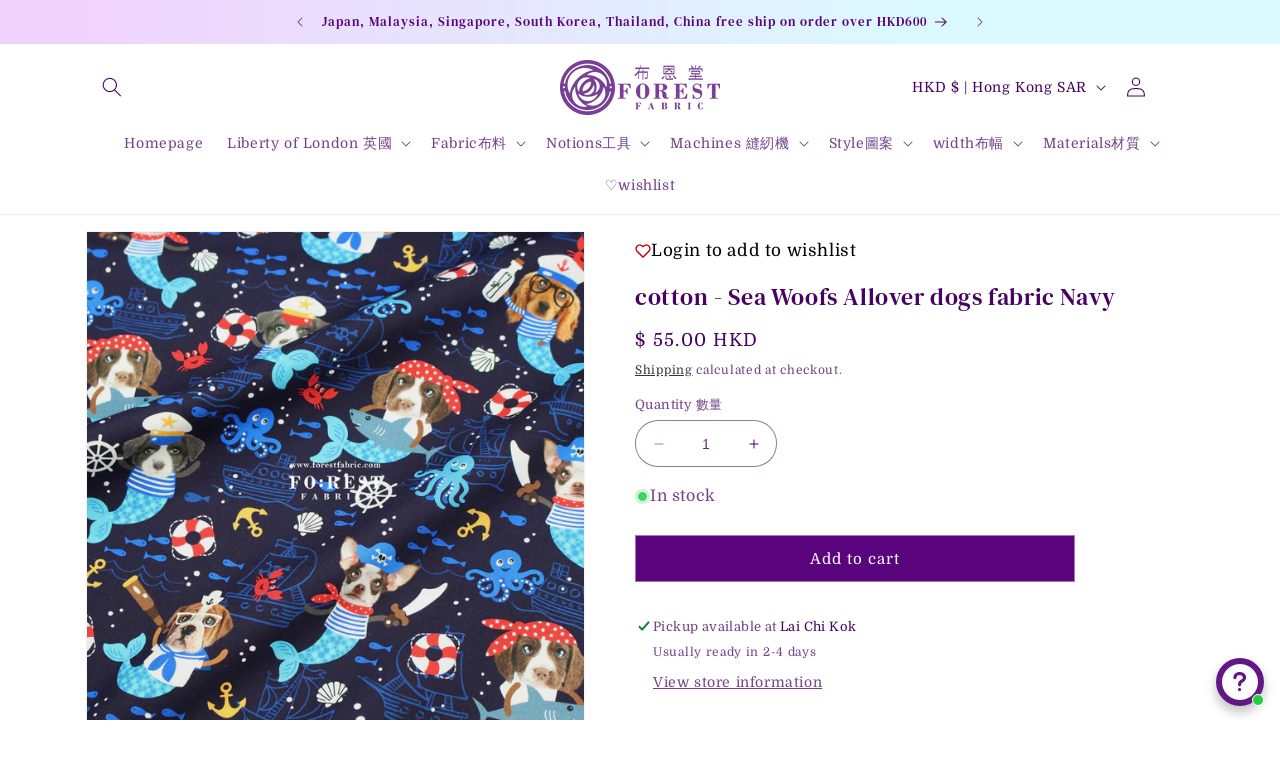

--- FILE ---
content_type: text/html; charset=utf-8
request_url: https://www.forestfabric.com/products/cotton-sea-woofs-allover-dogs-fabric-navy
body_size: 73225
content:
<!doctype html>
<html class="no-js" lang="en">
  <head>
    <script type="application/vnd.locksmith+json" data-locksmith>{"version":"v173","locked":false,"initialized":true,"scope":"product","access_granted":true,"access_denied":false,"requires_customer":false,"manual_lock":false,"remote_lock":false,"has_timeout":false,"remote_rendered":null,"hide_resource":false,"hide_links_to_resource":false,"transparent":true,"locks":{"all":[],"opened":[]},"keys":[],"keys_signature":"3dcb2e4c346cf97c2240ef0b7f23a866a97cdd6fa4d45389a37531c9e60e8743","state":{"template":"product","theme":137336488160,"product":"cotton-sea-woofs-allover-dogs-fabric-navy","collection":null,"page":null,"blog":null,"article":null,"app":null},"now":1765368026,"path":"\/products\/cotton-sea-woofs-allover-dogs-fabric-navy","locale_root_url":"\/","canonical_url":"https:\/\/www.forestfabric.com\/products\/cotton-sea-woofs-allover-dogs-fabric-navy","customer_id":null,"customer_id_signature":"3dcb2e4c346cf97c2240ef0b7f23a866a97cdd6fa4d45389a37531c9e60e8743","cart":null}</script><script data-locksmith>!function(){var require=undefined,reqwest=function(){function succeed(e){var t=protocolRe.exec(e.url);return t=t&&t[1]||context.location.protocol,httpsRe.test(t)?twoHundo.test(e.request.status):!!e.request.response}function handleReadyState(e,t,n){return function(){return e._aborted?n(e.request):e._timedOut?n(e.request,"Request is aborted: timeout"):void(e.request&&4==e.request[readyState]&&(e.request.onreadystatechange=noop,succeed(e)?t(e.request):n(e.request)))}}function setHeaders(e,t){var n,s=t.headers||{};s.Accept=s.Accept||defaultHeaders.accept[t.type]||defaultHeaders.accept["*"];var r="undefined"!=typeof FormData&&t.data instanceof FormData;for(n in!t.crossOrigin&&!s[requestedWith]&&(s[requestedWith]=defaultHeaders.requestedWith),!s[contentType]&&!r&&(s[contentType]=t.contentType||defaultHeaders.contentType),s)s.hasOwnProperty(n)&&"setRequestHeader"in e&&e.setRequestHeader(n,s[n])}function setCredentials(e,t){"undefined"!=typeof t.withCredentials&&"undefined"!=typeof e.withCredentials&&(e.withCredentials=!!t.withCredentials)}function generalCallback(e){lastValue=e}function urlappend(e,t){return e+(/[?]/.test(e)?"&":"?")+t}function handleJsonp(e,t,n,s){var r=uniqid++,o=e.jsonpCallback||"callback",a=e.jsonpCallbackName||reqwest.getcallbackPrefix(r),i=new RegExp("((^|[?]|&)"+o+")=([^&]+)"),l=s.match(i),c=doc.createElement("script"),u=0,p=-1!==navigator.userAgent.indexOf("MSIE 10.0");return l?"?"===l[3]?s=s.replace(i,"$1="+a):a=l[3]:s=urlappend(s,o+"="+a),context[a]=generalCallback,c.type="text/javascript",c.src=s,c.async=!0,"undefined"!=typeof c.onreadystatechange&&!p&&(c.htmlFor=c.id="_reqwest_"+r),c.onload=c.onreadystatechange=function(){if(c[readyState]&&"complete"!==c[readyState]&&"loaded"!==c[readyState]||u)return!1;c.onload=c.onreadystatechange=null,c.onclick&&c.onclick(),t(lastValue),lastValue=undefined,head.removeChild(c),u=1},head.appendChild(c),{abort:function(){c.onload=c.onreadystatechange=null,n({},"Request is aborted: timeout",{}),lastValue=undefined,head.removeChild(c),u=1}}}function getRequest(e,t){var n,s=this.o,r=(s.method||"GET").toUpperCase(),o="string"==typeof s?s:s.url,a=!1!==s.processData&&s.data&&"string"!=typeof s.data?reqwest.toQueryString(s.data):s.data||null,i=!1;return("jsonp"==s.type||"GET"==r)&&a&&(o=urlappend(o,a),a=null),"jsonp"==s.type?handleJsonp(s,e,t,o):((n=s.xhr&&s.xhr(s)||xhr(s)).open(r,o,!1!==s.async),setHeaders(n,s),setCredentials(n,s),context[xDomainRequest]&&n instanceof context[xDomainRequest]?(n.onload=e,n.onerror=t,n.onprogress=function(){},i=!0):n.onreadystatechange=handleReadyState(this,e,t),s.before&&s.before(n),i?setTimeout(function(){n.send(a)},200):n.send(a),n)}function Reqwest(e,t){this.o=e,this.fn=t,init.apply(this,arguments)}function setType(e){return null===e?undefined:e.match("json")?"json":e.match("javascript")?"js":e.match("text")?"html":e.match("xml")?"xml":void 0}function init(o,fn){function complete(e){for(o.timeout&&clearTimeout(self.timeout),self.timeout=null;0<self._completeHandlers.length;)self._completeHandlers.shift()(e)}function success(resp){var type=o.type||resp&&setType(resp.getResponseHeader("Content-Type"));resp="jsonp"!==type?self.request:resp;var filteredResponse=globalSetupOptions.dataFilter(resp.responseText,type),r=filteredResponse;try{resp.responseText=r}catch(e){}if(r)switch(type){case"json":try{resp=context.JSON?context.JSON.parse(r):eval("("+r+")")}catch(err){return error(resp,"Could not parse JSON in response",err)}break;case"js":resp=eval(r);break;case"html":resp=r;break;case"xml":resp=resp.responseXML&&resp.responseXML.parseError&&resp.responseXML.parseError.errorCode&&resp.responseXML.parseError.reason?null:resp.responseXML}for(self._responseArgs.resp=resp,self._fulfilled=!0,fn(resp),self._successHandler(resp);0<self._fulfillmentHandlers.length;)resp=self._fulfillmentHandlers.shift()(resp);complete(resp)}function timedOut(){self._timedOut=!0,self.request.abort()}function error(e,t,n){for(e=self.request,self._responseArgs.resp=e,self._responseArgs.msg=t,self._responseArgs.t=n,self._erred=!0;0<self._errorHandlers.length;)self._errorHandlers.shift()(e,t,n);complete(e)}this.url="string"==typeof o?o:o.url,this.timeout=null,this._fulfilled=!1,this._successHandler=function(){},this._fulfillmentHandlers=[],this._errorHandlers=[],this._completeHandlers=[],this._erred=!1,this._responseArgs={};var self=this;fn=fn||function(){},o.timeout&&(this.timeout=setTimeout(function(){timedOut()},o.timeout)),o.success&&(this._successHandler=function(){o.success.apply(o,arguments)}),o.error&&this._errorHandlers.push(function(){o.error.apply(o,arguments)}),o.complete&&this._completeHandlers.push(function(){o.complete.apply(o,arguments)}),this.request=getRequest.call(this,success,error)}function reqwest(e,t){return new Reqwest(e,t)}function normalize(e){return e?e.replace(/\r?\n/g,"\r\n"):""}function serial(e,t){var n,s,r,o,a=e.name,i=e.tagName.toLowerCase(),l=function(e){e&&!e.disabled&&t(a,normalize(e.attributes.value&&e.attributes.value.specified?e.value:e.text))};if(!e.disabled&&a)switch(i){case"input":/reset|button|image|file/i.test(e.type)||(n=/checkbox/i.test(e.type),s=/radio/i.test(e.type),r=e.value,(!n&&!s||e.checked)&&t(a,normalize(n&&""===r?"on":r)));break;case"textarea":t(a,normalize(e.value));break;case"select":if("select-one"===e.type.toLowerCase())l(0<=e.selectedIndex?e.options[e.selectedIndex]:null);else for(o=0;e.length&&o<e.length;o++)e.options[o].selected&&l(e.options[o])}}function eachFormElement(){var e,t,o=this,n=function(e,t){var n,s,r;for(n=0;n<t.length;n++)for(r=e[byTag](t[n]),s=0;s<r.length;s++)serial(r[s],o)};for(t=0;t<arguments.length;t++)e=arguments[t],/input|select|textarea/i.test(e.tagName)&&serial(e,o),n(e,["input","select","textarea"])}function serializeQueryString(){return reqwest.toQueryString(reqwest.serializeArray.apply(null,arguments))}function serializeHash(){var n={};return eachFormElement.apply(function(e,t){e in n?(n[e]&&!isArray(n[e])&&(n[e]=[n[e]]),n[e].push(t)):n[e]=t},arguments),n}function buildParams(e,t,n,s){var r,o,a,i=/\[\]$/;if(isArray(t))for(o=0;t&&o<t.length;o++)a=t[o],n||i.test(e)?s(e,a):buildParams(e+"["+("object"==typeof a?o:"")+"]",a,n,s);else if(t&&"[object Object]"===t.toString())for(r in t)buildParams(e+"["+r+"]",t[r],n,s);else s(e,t)}var context=this,XHR2;if("window"in context)var doc=document,byTag="getElementsByTagName",head=doc[byTag]("head")[0];else try{XHR2=require("xhr2")}catch(ex){throw new Error("Peer dependency `xhr2` required! Please npm install xhr2")}var httpsRe=/^http/,protocolRe=/(^\w+):\/\//,twoHundo=/^(20\d|1223)$/,readyState="readyState",contentType="Content-Type",requestedWith="X-Requested-With",uniqid=0,callbackPrefix="reqwest_"+ +new Date,lastValue,xmlHttpRequest="XMLHttpRequest",xDomainRequest="XDomainRequest",noop=function(){},isArray="function"==typeof Array.isArray?Array.isArray:function(e){return e instanceof Array},defaultHeaders={contentType:"application/x-www-form-urlencoded",requestedWith:xmlHttpRequest,accept:{"*":"text/javascript, text/html, application/xml, text/xml, */*",xml:"application/xml, text/xml",html:"text/html",text:"text/plain",json:"application/json, text/javascript",js:"application/javascript, text/javascript"}},xhr=function(e){if(!0!==e.crossOrigin)return context[xmlHttpRequest]?new XMLHttpRequest:XHR2?new XHR2:new ActiveXObject("Microsoft.XMLHTTP");var t=context[xmlHttpRequest]?new XMLHttpRequest:null;if(t&&"withCredentials"in t)return t;if(context[xDomainRequest])return new XDomainRequest;throw new Error("Browser does not support cross-origin requests")},globalSetupOptions={dataFilter:function(e){return e}};return Reqwest.prototype={abort:function(){this._aborted=!0,this.request.abort()},retry:function(){init.call(this,this.o,this.fn)},then:function(e,t){return e=e||function(){},t=t||function(){},this._fulfilled?this._responseArgs.resp=e(this._responseArgs.resp):this._erred?t(this._responseArgs.resp,this._responseArgs.msg,this._responseArgs.t):(this._fulfillmentHandlers.push(e),this._errorHandlers.push(t)),this},always:function(e){return this._fulfilled||this._erred?e(this._responseArgs.resp):this._completeHandlers.push(e),this},fail:function(e){return this._erred?e(this._responseArgs.resp,this._responseArgs.msg,this._responseArgs.t):this._errorHandlers.push(e),this},"catch":function(e){return this.fail(e)}},reqwest.serializeArray=function(){var n=[];return eachFormElement.apply(function(e,t){n.push({name:e,value:t})},arguments),n},reqwest.serialize=function(){if(0===arguments.length)return"";var e,t=Array.prototype.slice.call(arguments,0);return(e=t.pop())&&e.nodeType&&t.push(e)&&(e=null),e&&(e=e.type),("map"==e?serializeHash:"array"==e?reqwest.serializeArray:serializeQueryString).apply(null,t)},reqwest.toQueryString=function(e,t){var n,s,r=t||!1,o=[],a=encodeURIComponent,i=function(e,t){t="function"==typeof t?t():null==t?"":t,o[o.length]=a(e)+"="+a(t)};if(isArray(e))for(s=0;e&&s<e.length;s++)i(e[s].name,e[s].value);else for(n in e)e.hasOwnProperty(n)&&buildParams(n,e[n],r,i);return o.join("&").replace(/%20/g,"+")},reqwest.getcallbackPrefix=function(){return callbackPrefix},reqwest.compat=function(e,t){return e&&(e.type&&(e.method=e.type)&&delete e.type,e.dataType&&(e.type=e.dataType),e.jsonpCallback&&(e.jsonpCallbackName=e.jsonpCallback)&&delete e.jsonpCallback,e.jsonp&&(e.jsonpCallback=e.jsonp)),new Reqwest(e,t)},reqwest.ajaxSetup=function(e){for(var t in e=e||{})globalSetupOptions[t]=e[t]},reqwest}();
/*!
  * Reqwest! A general purpose XHR connection manager
  * license MIT (c) Dustin Diaz 2015
  * https://github.com/ded/reqwest
  */!function(){var a=window.Locksmith={},e=document.querySelector('script[type="application/vnd.locksmith+json"]'),n=e&&e.innerHTML;if(a.state={},a.util={},a.loading=!1,n)try{a.state=JSON.parse(n)}catch(u){}if(document.addEventListener&&document.querySelector){var s,r,o,t=[76,79,67,75,83,77,73,84,72,49,49],i=function(){r=t.slice(0)},l="style",c=function(e){e&&27!==e.keyCode&&"click"!==e.type||(document.removeEventListener("keydown",c),document.removeEventListener("click",c),s&&document.body.removeChild(s),s=null)};i(),document.addEventListener("keyup",function(e){if(e.keyCode===r[0]){if(clearTimeout(o),r.shift(),0<r.length)return void(o=setTimeout(i,1e3));i(),c(),(s=document.createElement("div"))[l].width="50%",s[l].maxWidth="1000px",s[l].height="85%",s[l].border="1px rgba(0, 0, 0, 0.2) solid",s[l].background="rgba(255, 255, 255, 0.99)",s[l].borderRadius="4px",s[l].position="fixed",s[l].top="50%",s[l].left="50%",s[l].transform="translateY(-50%) translateX(-50%)",s[l].boxShadow="0 2px 5px rgba(0, 0, 0, 0.3), 0 0 100vh 100vw rgba(0, 0, 0, 0.5)",s[l].zIndex="2147483645";var t=document.createElement("textarea");t.value=JSON.stringify(JSON.parse(n),null,2),t[l].border="none",t[l].display="block",t[l].boxSizing="border-box",t[l].width="100%",t[l].height="100%",t[l].background="transparent",t[l].padding="22px",t[l].fontFamily="monospace",t[l].fontSize="14px",t[l].color="#333",t[l].resize="none",t[l].outline="none",t.readOnly=!0,s.appendChild(t),document.body.appendChild(s),t.addEventListener("click",function(e){e.stopImmediatePropagation()}),t.select(),document.addEventListener("keydown",c),document.addEventListener("click",c)}})}a.isEmbedded=-1!==window.location.search.indexOf("_ab=0&_fd=0&_sc=1"),a.path=a.state.path||window.location.pathname,a.basePath=a.state.locale_root_url.concat("/apps/locksmith").replace(/^\/\//,"/"),a.reloading=!1,a.util.console=window.console||{log:function(){},error:function(){}},a.util.makeUrl=function(e,t){var n,s=a.basePath+e,r=[],o=a.cache();for(n in o)r.push(n+"="+encodeURIComponent(o[n]));for(n in t)r.push(n+"="+encodeURIComponent(t[n]));return a.state.customer_id&&(r.push("customer_id="+encodeURIComponent(a.state.customer_id)),r.push("customer_id_signature="+encodeURIComponent(a.state.customer_id_signature))),s+=(-1===s.indexOf("?")?"?":"&")+r.join("&")},a._initializeCallbacks=[],a.on=function(e,t){if("initialize"!==e)throw'Locksmith.on() currently only supports the "initialize" event';a._initializeCallbacks.push(t)},a.initializeSession=function(e){if(!a.isEmbedded){var t=!1,n=!0,s=!0;(e=e||{}).silent&&(s=n=!(t=!0)),a.ping({silent:t,spinner:n,reload:s,callback:function(){a._initializeCallbacks.forEach(function(e){e()})}})}},a.cache=function(e){var t={};try{var n=function r(e){return(document.cookie.match("(^|; )"+e+"=([^;]*)")||0)[2]};t=JSON.parse(decodeURIComponent(n("locksmith-params")||"{}"))}catch(u){}if(e){for(var s in e)t[s]=e[s];document.cookie="locksmith-params=; expires=Thu, 01 Jan 1970 00:00:00 GMT; path=/",document.cookie="locksmith-params="+encodeURIComponent(JSON.stringify(t))+"; path=/"}return t},a.cache.cart=a.state.cart,a.cache.cartLastSaved=null,a.params=a.cache(),a.util.reload=function(){a.reloading=!0;try{window.location.href=window.location.href.replace(/#.*/,"")}catch(u){a.util.console.error("Preferred reload method failed",u),window.location.reload()}},a.cache.saveCart=function(e){if(!a.cache.cart||a.cache.cart===a.cache.cartLastSaved)return e?e():null;var t=a.cache.cartLastSaved;a.cache.cartLastSaved=a.cache.cart,reqwest({url:"/cart/update.json",method:"post",type:"json",data:{attributes:{locksmith:a.cache.cart}},complete:e,error:function(e){if(a.cache.cartLastSaved=t,!a.reloading)throw e}})},a.util.spinnerHTML='<style>body{background:#FFF}@keyframes spin{from{transform:rotate(0deg)}to{transform:rotate(360deg)}}#loading{display:flex;width:100%;height:50vh;color:#777;align-items:center;justify-content:center}#loading .spinner{display:block;animation:spin 600ms linear infinite;position:relative;width:50px;height:50px}#loading .spinner-ring{stroke:currentColor;stroke-dasharray:100%;stroke-width:2px;stroke-linecap:round;fill:none}</style><div id="loading"><div class="spinner"><svg width="100%" height="100%"><svg preserveAspectRatio="xMinYMin"><circle class="spinner-ring" cx="50%" cy="50%" r="45%"></circle></svg></svg></div></div>',a.util.clobberBody=function(e){document.body.innerHTML=e},a.util.clobberDocument=function(e){e.responseText&&(e=e.responseText),document.documentElement&&document.removeChild(document.documentElement);var t=document.open("text/html","replace");t.writeln(e),t.close(),setTimeout(function(){var e=t.querySelector("[autofocus]");e&&e.focus()},100)},a.util.serializeForm=function(e){if(e&&"FORM"===e.nodeName){var t,n,s={};for(t=e.elements.length-1;0<=t;t-=1)if(""!==e.elements[t].name)switch(e.elements[t].nodeName){case"INPUT":switch(e.elements[t].type){default:case"text":case"hidden":case"password":case"button":case"reset":case"submit":s[e.elements[t].name]=e.elements[t].value;break;case"checkbox":case"radio":e.elements[t].checked&&(s[e.elements[t].name]=e.elements[t].value);break;case"file":}break;case"TEXTAREA":s[e.elements[t].name]=e.elements[t].value;break;case"SELECT":switch(e.elements[t].type){case"select-one":s[e.elements[t].name]=e.elements[t].value;break;case"select-multiple":for(n=e.elements[t].options.length-1;0<=n;n-=1)e.elements[t].options[n].selected&&(s[e.elements[t].name]=e.elements[t].options[n].value)}break;case"BUTTON":switch(e.elements[t].type){case"reset":case"submit":case"button":s[e.elements[t].name]=e.elements[t].value}}return s}},a.util.on=function(e,o,a,t){t=t||document;var i="locksmith-"+e+o,n=function(e){var t=e.target,n=e.target.parentElement,s=t.className.baseVal||t.className||"",r=n.className.baseVal||n.className||"";("string"==typeof s&&-1!==s.split(/\s+/).indexOf(o)||"string"==typeof r&&-1!==r.split(/\s+/).indexOf(o))&&!e[i]&&(e[i]=!0,a(e))};t.attachEvent?t.attachEvent(e,n):t.addEventListener(e,n,!1)},a.util.enableActions=function(e){a.util.on("click","locksmith-action",function(e){e.preventDefault();var t=e.target;t.dataset.confirmWith&&!confirm(t.dataset.confirmWith)||(t.disabled=!0,t.innerText=t.dataset.disableWith,a.post("/action",t.dataset.locksmithParams,{spinner:!1,type:"text",success:function(e){(e=JSON.parse(e.responseText)).message&&alert(e.message),a.util.reload()}}))},e)},a.util.inject=function(e,t){var n=["data","locksmith","append"];if(-1!==t.indexOf(n.join("-"))){var s=document.createElement("div");s.innerHTML=t,e.appendChild(s)}else e.innerHTML=t;var r,o,a=e.querySelectorAll("script");for(o=0;o<a.length;++o){r=a[o];var i=document.createElement("script");if(r.type&&(i.type=r.type),r.src)i.src=r.src;else{var l=document.createTextNode(r.innerHTML);i.appendChild(l)}e.appendChild(i)}var c=e.querySelector("[autofocus]");c&&c.focus()},a.post=function(e,t,n){!1!==(n=n||{}).spinner&&a.util.clobberBody(a.util.spinnerHTML);var s={};n.container===document?(s.layout=1,n.success=function(e){document.getElementById(n.container);a.util.clobberDocument(e)}):n.container&&(s.layout=0,n.success=function(e){var t=document.getElementById(n.container);a.util.inject(t,e),t.id===t.firstChild.id&&t.parentElement.replaceChild(t.firstChild,t)}),n.form_type&&(t.form_type=n.form_type),a.loading=!0;var r=a.util.makeUrl(e,s);reqwest({url:r,method:"post",type:n.type||"html",data:t,complete:function(){a.loading=!1},error:function(e){if(!a.reloading)if("dashboard.weglot.com"!==window.location.host){if(!n.silent)throw alert("Something went wrong! Please refresh and try again."),e;console.error(e)}else console.error(e)},success:n.success||a.util.clobberDocument})},a.postResource=function(e,t){e.path=a.path,e.search=window.location.search,e.state=a.state,e.passcode&&(e.passcode=e.passcode.trim()),e.email&&(e.email=e.email.trim()),e.state.cart=a.cache.cart,e.locksmith_json=a.jsonTag,e.locksmith_json_signature=a.jsonTagSignature,a.post("/resource",e,t)},a.ping=function(e){if(!a.isEmbedded){e=e||{};a.post("/ping",{path:a.path,search:window.location.search,state:a.state},{spinner:!!e.spinner,silent:"undefined"==typeof e.silent||e.silent,type:"text",success:function(e){(e=JSON.parse(e.responseText)).messages&&0<e.messages.length&&a.showMessages(e.messages)}})}},a.timeoutMonitor=function(){var e=a.cache.cart;a.ping({callback:function(){e!==a.cache.cart||setTimeout(function(){a.timeoutMonitor()},6e4)}})},a.showMessages=function(e){var t=document.createElement("div");t.style.position="fixed",t.style.left=0,t.style.right=0,t.style.bottom="-50px",t.style.opacity=0,t.style.background="#191919",t.style.color="#ddd",t.style.transition="bottom 0.2s, opacity 0.2s",t.style.zIndex=999999,t.innerHTML="        <style>          .locksmith-ab .locksmith-b { display: none; }          .locksmith-ab.toggled .locksmith-b { display: flex; }          .locksmith-ab.toggled .locksmith-a { display: none; }          .locksmith-flex { display: flex; flex-wrap: wrap; justify-content: space-between; align-items: center; padding: 10px 20px; }          .locksmith-message + .locksmith-message { border-top: 1px #555 solid; }          .locksmith-message a { color: inherit; font-weight: bold; }          .locksmith-message a:hover { color: inherit; opacity: 0.8; }          a.locksmith-ab-toggle { font-weight: inherit; text-decoration: underline; }          .locksmith-text { flex-grow: 1; }          .locksmith-cta { flex-grow: 0; text-align: right; }          .locksmith-cta button { transform: scale(0.8); transform-origin: left; }          .locksmith-cta > * { display: block; }          .locksmith-cta > * + * { margin-top: 10px; }          .locksmith-message a.locksmith-close { flex-grow: 0; text-decoration: none; margin-left: 15px; font-size: 30px; font-family: monospace; display: block; padding: 2px 10px; }                    @media screen and (max-width: 600px) {            .locksmith-wide-only { display: none !important; }            .locksmith-flex { padding: 0 15px; }            .locksmith-flex > * { margin-top: 5px; margin-bottom: 5px; }            .locksmith-cta { text-align: left; }          }                    @media screen and (min-width: 601px) {            .locksmith-narrow-only { display: none !important; }          }        </style>      "+e.map(function(e){return'<div class="locksmith-message">'+e+"</div>"}).join(""),document.body.appendChild(t),document.body.style.position="relative",document.body.parentElement.style.paddingBottom=t.offsetHeight+"px",setTimeout(function(){t.style.bottom=0,t.style.opacity=1},50),a.util.on("click","locksmith-ab-toggle",function(e){e.preventDefault();for(var t=e.target.parentElement;-1===t.className.split(" ").indexOf("locksmith-ab");)t=t.parentElement;-1!==t.className.split(" ").indexOf("toggled")?t.className=t.className.replace("toggled",""):t.className=t.className+" toggled"}),a.util.enableActions(t)}}()}();</script>
      <script data-locksmith>Locksmith.cache.cart=null</script>


  <script data-locksmith>Locksmith.jsonTag="\u003cscript type=\"application\/vnd.locksmith+json\" data-locksmith\u003e{\"version\":\"v173\",\"locked\":false,\"initialized\":true,\"scope\":\"product\",\"access_granted\":true,\"access_denied\":false,\"requires_customer\":false,\"manual_lock\":false,\"remote_lock\":false,\"has_timeout\":false,\"remote_rendered\":null,\"hide_resource\":false,\"hide_links_to_resource\":false,\"transparent\":true,\"locks\":{\"all\":[],\"opened\":[]},\"keys\":[],\"keys_signature\":\"3dcb2e4c346cf97c2240ef0b7f23a866a97cdd6fa4d45389a37531c9e60e8743\",\"state\":{\"template\":\"product\",\"theme\":137336488160,\"product\":\"cotton-sea-woofs-allover-dogs-fabric-navy\",\"collection\":null,\"page\":null,\"blog\":null,\"article\":null,\"app\":null},\"now\":1765368026,\"path\":\"\\\/products\\\/cotton-sea-woofs-allover-dogs-fabric-navy\",\"locale_root_url\":\"\\\/\",\"canonical_url\":\"https:\\\/\\\/www.forestfabric.com\\\/products\\\/cotton-sea-woofs-allover-dogs-fabric-navy\",\"customer_id\":null,\"customer_id_signature\":\"3dcb2e4c346cf97c2240ef0b7f23a866a97cdd6fa4d45389a37531c9e60e8743\",\"cart\":null}\u003c\/script\u003e";Locksmith.jsonTagSignature="4e09e4c915696c4d2721420f857fce19656d5e28c8ee68218cc7a25f84eb2570"</script>
    <meta charset="utf-8">
    <meta http-equiv="X-UA-Compatible" content="IE=edge">
    <meta name="viewport" content="width=device-width,initial-scale=1">
    <meta name="theme-color" content="">
    <link rel="canonical" href="https://www.forestfabric.com/products/cotton-sea-woofs-allover-dogs-fabric-navy"><link rel="preconnect" href="https://fonts.shopifycdn.com" crossorigin><!-- Air Reviews Script -->
 
    
    
    
    
  










<script>
  const AIR_REVIEWS = {};
  AIR_REVIEWS.product = {"id":8089197084896,"title":"cotton - Sea Woofs Allover dogs fabric Navy","handle":"cotton-sea-woofs-allover-dogs-fabric-navy","description":"\u003cdiv class=\"product-description rte\" itemprop=\"description\"\u003e\n\u003cspan\u003e\u003cstrong\u003e\u003cspan style=\"color: #ff8000;\"\u003eUnit Information 每單位:\u003c\/span\u003e\u003cbr\u003e1unit = 50cm\u003c\/strong\u003e X width布幅\u003cbr\u003e\u003cstrong\u003e2unit =100cm\u003c\/strong\u003eX width布幅\u003cbr\u003e\u003cstrong\u003e3unit =150cm\u003c\/strong\u003eX width布幅....\u003cbr\u003eWidth布幅：110cm (43\") \u003cbr\u003e   \u003cbr\u003e\u003cspan style=\"color: #ff8000;\"\u003e\u003cstrong\u003eComposition 成份: \u003c\/strong\u003e\u003c\/span\u003e\u003cbr\u003eCotton :  100% , Linen : 0%, \u003cbr\u003eWeight : 145g\/meter\u003cbr\u003eLightweight cotton.\u003cbr\u003e \u003cbr\u003e-全棉布料 Dogs 狗犬 Ocean 海洋\u003c\/span\u003e\u003cbr\u003e\n\u003c\/div\u003e\n\u003cdiv\u003e\u003c\/div\u003e","published_at":"2023-08-20T23:52:55+08:00","created_at":"2023-08-20T23:52:24+08:00","vendor":"Michael Miller","type":"cotton","tags":["Brand_US Import","Materials_Cotton棉","Style_Dogs狗","Style_Sea海中"],"price":5500,"price_min":5500,"price_max":5500,"available":true,"price_varies":false,"compare_at_price":null,"compare_at_price_min":0,"compare_at_price_max":0,"compare_at_price_varies":false,"variants":[{"id":44146463834336,"title":"Default Title","option1":"Default Title","option2":null,"option3":null,"sku":null,"requires_shipping":true,"taxable":true,"featured_image":null,"available":true,"name":"cotton - Sea Woofs Allover dogs fabric Navy","public_title":null,"options":["Default Title"],"price":5500,"weight":120,"compare_at_price":null,"inventory_quantity":24,"inventory_management":"shopify","inventory_policy":"deny","barcode":null,"requires_selling_plan":false,"selling_plan_allocations":[]}],"images":["\/\/www.forestfabric.com\/cdn\/shop\/files\/9_68cb5f59-a4fc-47cb-b21b-16ead6ce3233.jpg?v=1692546769","\/\/www.forestfabric.com\/cdn\/shop\/files\/7_a84d2ef4-07c8-47ca-8b07-961a8daca270.jpg?v=1692546769","\/\/www.forestfabric.com\/cdn\/shop\/files\/11_c4b90da5-e308-4545-87f6-a15906ce2d23.jpg?v=1692546769","\/\/www.forestfabric.com\/cdn\/shop\/files\/10_5de9f914-1e53-4efb-8f2c-1f3e32f22ac4.jpg?v=1692546769","\/\/www.forestfabric.com\/cdn\/shop\/files\/6_98e798e5-47b8-4328-ade0-32e02dcaf54f.jpg?v=1692546769"],"featured_image":"\/\/www.forestfabric.com\/cdn\/shop\/files\/9_68cb5f59-a4fc-47cb-b21b-16ead6ce3233.jpg?v=1692546769","options":["Title"],"media":[{"alt":"[日本布], [韓國布],[美國布],[Liberty],[DIY手作],   - FO:REST Fabric 布恩堂","id":31756629278944,"position":1,"preview_image":{"aspect_ratio":1.0,"height":1500,"width":1500,"src":"\/\/www.forestfabric.com\/cdn\/shop\/files\/9_68cb5f59-a4fc-47cb-b21b-16ead6ce3233.jpg?v=1692546769"},"aspect_ratio":1.0,"height":1500,"media_type":"image","src":"\/\/www.forestfabric.com\/cdn\/shop\/files\/9_68cb5f59-a4fc-47cb-b21b-16ead6ce3233.jpg?v=1692546769","width":1500},{"alt":"[日本布], [韓國布],[美國布],[Liberty],[DIY手作],   - FO:REST Fabric 布恩堂","id":31756629246176,"position":2,"preview_image":{"aspect_ratio":1.0,"height":1500,"width":1500,"src":"\/\/www.forestfabric.com\/cdn\/shop\/files\/7_a84d2ef4-07c8-47ca-8b07-961a8daca270.jpg?v=1692546769"},"aspect_ratio":1.0,"height":1500,"media_type":"image","src":"\/\/www.forestfabric.com\/cdn\/shop\/files\/7_a84d2ef4-07c8-47ca-8b07-961a8daca270.jpg?v=1692546769","width":1500},{"alt":"[日本布], [韓國布],[美國布],[Liberty],[DIY手作],   - FO:REST Fabric 布恩堂","id":31756629344480,"position":3,"preview_image":{"aspect_ratio":1.0,"height":1500,"width":1500,"src":"\/\/www.forestfabric.com\/cdn\/shop\/files\/11_c4b90da5-e308-4545-87f6-a15906ce2d23.jpg?v=1692546769"},"aspect_ratio":1.0,"height":1500,"media_type":"image","src":"\/\/www.forestfabric.com\/cdn\/shop\/files\/11_c4b90da5-e308-4545-87f6-a15906ce2d23.jpg?v=1692546769","width":1500},{"alt":"[日本布], [韓國布],[美國布],[Liberty],[DIY手作],   - FO:REST Fabric 布恩堂","id":31756629311712,"position":4,"preview_image":{"aspect_ratio":1.0,"height":1500,"width":1500,"src":"\/\/www.forestfabric.com\/cdn\/shop\/files\/10_5de9f914-1e53-4efb-8f2c-1f3e32f22ac4.jpg?v=1692546769"},"aspect_ratio":1.0,"height":1500,"media_type":"image","src":"\/\/www.forestfabric.com\/cdn\/shop\/files\/10_5de9f914-1e53-4efb-8f2c-1f3e32f22ac4.jpg?v=1692546769","width":1500},{"alt":"[日本布], [韓國布],[美國布],[Liberty],[DIY手作],   - FO:REST Fabric 布恩堂","id":31756629213408,"position":5,"preview_image":{"aspect_ratio":1.0,"height":1500,"width":1500,"src":"\/\/www.forestfabric.com\/cdn\/shop\/files\/6_98e798e5-47b8-4328-ade0-32e02dcaf54f.jpg?v=1692546769"},"aspect_ratio":1.0,"height":1500,"media_type":"image","src":"\/\/www.forestfabric.com\/cdn\/shop\/files\/6_98e798e5-47b8-4328-ade0-32e02dcaf54f.jpg?v=1692546769","width":1500}],"requires_selling_plan":false,"selling_plan_groups":[],"content":"\u003cdiv class=\"product-description rte\" itemprop=\"description\"\u003e\n\u003cspan\u003e\u003cstrong\u003e\u003cspan style=\"color: #ff8000;\"\u003eUnit Information 每單位:\u003c\/span\u003e\u003cbr\u003e1unit = 50cm\u003c\/strong\u003e X width布幅\u003cbr\u003e\u003cstrong\u003e2unit =100cm\u003c\/strong\u003eX width布幅\u003cbr\u003e\u003cstrong\u003e3unit =150cm\u003c\/strong\u003eX width布幅....\u003cbr\u003eWidth布幅：110cm (43\") \u003cbr\u003e   \u003cbr\u003e\u003cspan style=\"color: #ff8000;\"\u003e\u003cstrong\u003eComposition 成份: \u003c\/strong\u003e\u003c\/span\u003e\u003cbr\u003eCotton :  100% , Linen : 0%, \u003cbr\u003eWeight : 145g\/meter\u003cbr\u003eLightweight cotton.\u003cbr\u003e \u003cbr\u003e-全棉布料 Dogs 狗犬 Ocean 海洋\u003c\/span\u003e\u003cbr\u003e\n\u003c\/div\u003e\n\u003cdiv\u003e\u003c\/div\u003e"};
  AIR_REVIEWS.template = "product";
  AIR_REVIEWS.collections = [];
  AIR_REVIEWS.collectionsName = [];
  AIR_REVIEWS.customer = {
    id: null,
    email: null,
    first_name: null,
    last_name: null,
  };
  
AIR_REVIEWS.collections.push(`56538169419`);
  AIR_REVIEWS.collectionsName.push(`110cm fabric width`);
  
AIR_REVIEWS.collections.push(`396760846`);
  AIR_REVIEWS.collectionsName.push(`All Items`);
  
AIR_REVIEWS.collections.push(`138394107979`);
  AIR_REVIEWS.collectionsName.push(`Best Selling Products`);
  
AIR_REVIEWS.collections.push(`397380942`);
  AIR_REVIEWS.collectionsName.push(`Cotton 棉布`);
  
AIR_REVIEWS.collections.push(`12209291288`);
  AIR_REVIEWS.collectionsName.push(`Dogs style fabric 狗圖案布料`);
  
AIR_REVIEWS.collections.push(`12209127448`);
  AIR_REVIEWS.collectionsName.push(`Fabric item`);
  
AIR_REVIEWS.collections.push(`236846350524`);
  AIR_REVIEWS.collectionsName.push(`Products`);
  
AIR_REVIEWS.collections.push(`398263779552`);
  AIR_REVIEWS.collectionsName.push(`SFabric`);
  
AIR_REVIEWS.collections.push(`12209389592`);
  AIR_REVIEWS.collectionsName.push(`under the sea themed fabric 海洋圖案面料`);
  
AIR_REVIEWS.collections.push(`56891375691`);
  AIR_REVIEWS.collectionsName.push(`US Import`);
  
  AIR_REVIEWS.branding = false;
  AIR_REVIEWS.appBlock = true;
  AIR_REVIEWS.shopData = false;
  AIR_REVIEWS.settings = {"allReviewBlock":{"bgColor":"#ffffff","heading":"All reviews page","hideProductThumbnails":"false","maxReview":"20","onlyMedia":"false","onlyPositive":"false","selectedProduct":"","summaryBgColor":"#f8f8f8","useSimpleSummary":"false"},"createdAt":"2023-09-19T15:13:25.276Z","reviewCarouselWidget":{"customPositionHomeDirection":"after","customPositionCatalog":"","showPreview":true,"customPositionProductDirection":"after","carouselHeadingColor":"#000000","carouselMinimumRating":"all-reviews","carouselHeading":"See what our customers said","customPositionProduct":"","customPositionHome":"","enableCarousel":false,"customPositionCatalogDirection":"after"},"reviewWidget":{"customPositionCatalog":"","showOnMobile":true,"showOnHomePage":false,"desktopPosition":"desktop-right","enablePopupReview":false,"hideNoStarRating":false,"minimumRating":"all-reviews","floatButtonLabel":"Our Reviews","enableSidebar":true,"mobilePosition":"mobile-left","showProductPageBlock":true,"showOnProductList":true,"floatBtnIconCustom":"","showPreview":false,"enableStarRating":true,"showCatalogPage":true,"customPositionCatalogDirection":"after","previewType":"star-rating-settings","showProductPage":true,"floatBtnBgColor":"#000000","customPositionProductDirection":"after","floatBtnIcon":"https://imgur.com/ttZVtaG.png","customPositionProduct":"","customProductContainer":"","showOnDesktop":true,"floatBtnTextColor":"#FFFFFF"},"shopDomain":"fo-rest-fabric.myshopify.com","reviewPop":{"minimumRating":"all-reviews","includedPages":"","emptyImageCustom":"","pageShow":[],"excludedPages":"","showOnMobile":true,"emptyImage":"https://cdnapps.avada.io/airReviews/sample-review/empty-product.png","showOnDesktop":true,"desktopPosition":"desktop-bottom-left","enabled":false,"mobilePosition":"mobile-bottom-right","customCss":""},"shopId":"sAORqfqrAsYGtdxwriyY","generalSetting":{"sortOption":"sortlarest@feedback","amzReviewerOption":"all_reviews","enableCountryFlag":false,"amzPhotoOption":"all_contents","enableAggregateRating":true,"amzSortOption":"recent","ratingOption":"All positive","photoOption":"all","amzRatingOption":"positive","autoSubmitPublish":"disabled"},"reviewBlock":{"twoStarColor":"#E67F22","dateFormat":"mm_dd_yyyy","summaryButton":"Write a review","customPosition":".shopify-payment-button","primaryColor":"#0E1B4D","fiveStarColor":"#16A086","preset":2,"oneStarColor":"#E84C3D","threeStarColor":"#F1C40F","isShowBadgeText":false,"buttonTextColor":"#0E1B4D","id":2,"inlinePosition":"below-product","customPositionDirection":"after","buttonBorderRadius":4,"summaryHeading":"Review","policy":"By submitting, I acknowledge the Privacy and that my reviews will be publicly posted and shared online","emptyStarColor":"#BFBFBF","customCss":"","starIconType":"trustpilot","badgeColor":"#2C6ECB","backgroundColor":"#EDEDED","requiredName":true,"headingColor":"#000000","displayBadge":"after-customer-name","submitTextColor":"#ffffff","singleStarColor":"#202A5D","badgeIconType":"badge-circle","layout":"list","starColorType":"single-color","buttonBackgroundColor":"#EDEDED","hasPolicy":true,"submitButtonColor":"#166CE1","advancedSetting":true,"fourStarColor":"#27AE61","requiredEmail":false,"secondaryColor":"#383838","font":"Inter","isEnableBadge":false},"allReviewsPage":[],"popReviews":[],"carouselReviews":[],"submitForm":{"isUseDynamicQuestion":false},"hasNextAllReviewsPage":false};
  AIR_REVIEWS.hasStorefrontToken = true;
  AIR_REVIEWS.translations = {"review":"review","reviews":"reviews","See more":"See more","See less":"See less","Recent":"Recent","Highest":"Highest","Lowest":"Lowest","Load more":"Load more","No reviews yet":"No reviews yet","How do you like this item?":"How do you like this item?","Excellent":"Excellent","Good":"Good","Medium":"Medium","Poor":"Poor","Very Bad":"Very Bad","Share your thoughts":"Share your thoughts","Write your feedback":"Write your feedback","Your Information":"Your Information","Your Name":"Your Name","Email":"Email","This is a required field":"This is a required field","Send":"Send","You have reached the file upload limit":"You have reached the file upload limit","Email field is invalid":"Email field is invalid","Review with image":"Review with image","Our Reviews":"Our Reviews","5MB Limit":"5MB Limit","Be the first to write a review":"Be the first to write a review","Submit":"Submit","Submitted":"Submitted","Click to review":"Click to review","Tap to review":"Tap to review","Name":"Name","Thank you for your feedback":"Thank you for your feedback","Invalid file type":"Invalid file type","accepted file types: .gif, .jpg, .png.":"accepted file types: .gif, .jpg, .png.","Invalid file size":"Invalid file size","image size should not be more than 5MB.":"image size should not be more than 5MB.","Your Email":"Your Email","Next":"Next","Verified":"Verified"};
  AIR_REVIEWS.productReview = false;
  AIR_REVIEWS.shopLogo = null;
</script>

  <!-- /Air Reviews Script -->

<title>
      cotton - Hot spots Mushrooms fabric white by Michael Miller
 &ndash; FO:REST Fabric 布恩堂</title>

    
<meta name="description" content="Unit Information 每單位:1unit = 50cm X width布幅2unit =100cmX width布幅3unit =150cmX width布幅....Width布幅：110cm (43&quot;)    Composition 成份: Cotton :  100% , Linen : 0%, Weight : 145g/meterLightweight cotton. -全棉布料 Dogs 狗犬 Ocean 海洋">


    

<meta property="og:site_name" content="FO:REST Fabric 布恩堂">
<meta property="og:url" content="https://www.forestfabric.com/products/cotton-sea-woofs-allover-dogs-fabric-navy"><meta property="og:title" content="cotton - Hot spots Mushrooms fabric white by Michael Miller">
<meta property="og:type" content="product">
<meta property="og:description" content="Unit Information 每單位:1unit = 50cm X width布幅2unit =100cmX width布幅3unit =150cmX width布幅....Width布幅：110cm (43&quot;)    Composition 成份: Cotton :  100% , Linen : 0%, Weight : 145g/meterLightweight cotton. -全棉布料 Dogs 狗犬 Ocean 海洋">
<meta property="og:image" content="http://www.forestfabric.com/cdn/shop/files/9_68cb5f59-a4fc-47cb-b21b-16ead6ce3233.jpg?v=1692546769">
<meta property="og:image:secure_url" content="https://www.forestfabric.com/cdn/shop/files/9_68cb5f59-a4fc-47cb-b21b-16ead6ce3233.jpg?v=1692546769">
<meta property="og:image:width" content="1500">
  <meta property="og:image:height" content="1500"><meta property="og:price:amount" content="55.00">
<meta property="og:price:currency" content="HKD">
<meta name="twitter:card" content="summary_large_image"><meta name="twitter:title" content="cotton - Hot spots Mushrooms fabric white by Michael Miller">
<meta name="twitter:description" content="Unit Information 每單位:1unit = 50cm X width布幅2unit =100cmX width布幅3unit =150cmX width布幅....Width布幅：110cm (43&quot;)    Composition 成份: Cotton :  100% , Linen : 0%, Weight : 145g/meterLightweight cotton. -全棉布料 Dogs 狗犬 Ocean 海洋">


    <script src="//www.forestfabric.com/cdn/shop/t/24/assets/constants.js?v=58251544750838685771688882222" defer="defer"></script>
    <script src="//www.forestfabric.com/cdn/shop/t/24/assets/pubsub.js?v=158357773527763999511688882222" defer="defer"></script>
    <script src="//www.forestfabric.com/cdn/shop/t/24/assets/global.js?v=139248116715221171191688882222" defer="defer"></script><script>window.performance && window.performance.mark && window.performance.mark('shopify.content_for_header.start');</script><meta name="google-site-verification" content="zmQ52BcOB4ab9_xmzMffdi-lUHA7_XTdjY9egYuTxRM">
<meta id="shopify-digital-wallet" name="shopify-digital-wallet" content="/16128711/digital_wallets/dialog">
<meta name="shopify-checkout-api-token" content="7340320368230aa0c5863df80bf93fc2">
<meta id="in-context-paypal-metadata" data-shop-id="16128711" data-venmo-supported="false" data-environment="production" data-locale="en_US" data-paypal-v4="true" data-currency="HKD">
<link rel="alternate" type="application/json+oembed" href="https://www.forestfabric.com/products/cotton-sea-woofs-allover-dogs-fabric-navy.oembed">
<script async="async" src="/checkouts/internal/preloads.js?locale=en-HK"></script>
<link rel="preconnect" href="https://shop.app" crossorigin="anonymous">
<script async="async" src="https://shop.app/checkouts/internal/preloads.js?locale=en-HK&shop_id=16128711" crossorigin="anonymous"></script>
<script id="apple-pay-shop-capabilities" type="application/json">{"shopId":16128711,"countryCode":"HK","currencyCode":"HKD","merchantCapabilities":["supports3DS"],"merchantId":"gid:\/\/shopify\/Shop\/16128711","merchantName":"FO:REST Fabric 布恩堂","requiredBillingContactFields":["postalAddress","email","phone"],"requiredShippingContactFields":["postalAddress","email","phone"],"shippingType":"shipping","supportedNetworks":["visa","masterCard","amex"],"total":{"type":"pending","label":"FO:REST Fabric 布恩堂","amount":"1.00"},"shopifyPaymentsEnabled":true,"supportsSubscriptions":true}</script>
<script id="shopify-features" type="application/json">{"accessToken":"7340320368230aa0c5863df80bf93fc2","betas":["rich-media-storefront-analytics"],"domain":"www.forestfabric.com","predictiveSearch":true,"shopId":16128711,"locale":"en"}</script>
<script>var Shopify = Shopify || {};
Shopify.shop = "fo-rest-fabric.myshopify.com";
Shopify.locale = "en";
Shopify.currency = {"active":"HKD","rate":"1.0"};
Shopify.country = "HK";
Shopify.theme = {"name":"Dawn","id":137336488160,"schema_name":"Dawn","schema_version":"10.0.0","theme_store_id":887,"role":"main"};
Shopify.theme.handle = "null";
Shopify.theme.style = {"id":null,"handle":null};
Shopify.cdnHost = "www.forestfabric.com/cdn";
Shopify.routes = Shopify.routes || {};
Shopify.routes.root = "/";</script>
<script type="module">!function(o){(o.Shopify=o.Shopify||{}).modules=!0}(window);</script>
<script>!function(o){function n(){var o=[];function n(){o.push(Array.prototype.slice.apply(arguments))}return n.q=o,n}var t=o.Shopify=o.Shopify||{};t.loadFeatures=n(),t.autoloadFeatures=n()}(window);</script>
<script>
  window.ShopifyPay = window.ShopifyPay || {};
  window.ShopifyPay.apiHost = "shop.app\/pay";
  window.ShopifyPay.redirectState = null;
</script>
<script id="shop-js-analytics" type="application/json">{"pageType":"product"}</script>
<script defer="defer" async type="module" src="//www.forestfabric.com/cdn/shopifycloud/shop-js/modules/v2/client.init-shop-cart-sync_D0dqhulL.en.esm.js"></script>
<script defer="defer" async type="module" src="//www.forestfabric.com/cdn/shopifycloud/shop-js/modules/v2/chunk.common_CpVO7qML.esm.js"></script>
<script type="module">
  await import("//www.forestfabric.com/cdn/shopifycloud/shop-js/modules/v2/client.init-shop-cart-sync_D0dqhulL.en.esm.js");
await import("//www.forestfabric.com/cdn/shopifycloud/shop-js/modules/v2/chunk.common_CpVO7qML.esm.js");

  window.Shopify.SignInWithShop?.initShopCartSync?.({"fedCMEnabled":true,"windoidEnabled":true});

</script>
<script>
  window.Shopify = window.Shopify || {};
  if (!window.Shopify.featureAssets) window.Shopify.featureAssets = {};
  window.Shopify.featureAssets['shop-js'] = {"shop-cart-sync":["modules/v2/client.shop-cart-sync_D9bwt38V.en.esm.js","modules/v2/chunk.common_CpVO7qML.esm.js"],"init-fed-cm":["modules/v2/client.init-fed-cm_BJ8NPuHe.en.esm.js","modules/v2/chunk.common_CpVO7qML.esm.js"],"init-shop-email-lookup-coordinator":["modules/v2/client.init-shop-email-lookup-coordinator_pVrP2-kG.en.esm.js","modules/v2/chunk.common_CpVO7qML.esm.js"],"shop-cash-offers":["modules/v2/client.shop-cash-offers_CNh7FWN-.en.esm.js","modules/v2/chunk.common_CpVO7qML.esm.js","modules/v2/chunk.modal_DKF6x0Jh.esm.js"],"init-shop-cart-sync":["modules/v2/client.init-shop-cart-sync_D0dqhulL.en.esm.js","modules/v2/chunk.common_CpVO7qML.esm.js"],"init-windoid":["modules/v2/client.init-windoid_DaoAelzT.en.esm.js","modules/v2/chunk.common_CpVO7qML.esm.js"],"shop-toast-manager":["modules/v2/client.shop-toast-manager_1DND8Tac.en.esm.js","modules/v2/chunk.common_CpVO7qML.esm.js"],"pay-button":["modules/v2/client.pay-button_CFeQi1r6.en.esm.js","modules/v2/chunk.common_CpVO7qML.esm.js"],"shop-button":["modules/v2/client.shop-button_Ca94MDdQ.en.esm.js","modules/v2/chunk.common_CpVO7qML.esm.js"],"shop-login-button":["modules/v2/client.shop-login-button_DPYNfp1Z.en.esm.js","modules/v2/chunk.common_CpVO7qML.esm.js","modules/v2/chunk.modal_DKF6x0Jh.esm.js"],"avatar":["modules/v2/client.avatar_BTnouDA3.en.esm.js"],"shop-follow-button":["modules/v2/client.shop-follow-button_BMKh4nJE.en.esm.js","modules/v2/chunk.common_CpVO7qML.esm.js","modules/v2/chunk.modal_DKF6x0Jh.esm.js"],"init-customer-accounts-sign-up":["modules/v2/client.init-customer-accounts-sign-up_CJXi5kRN.en.esm.js","modules/v2/client.shop-login-button_DPYNfp1Z.en.esm.js","modules/v2/chunk.common_CpVO7qML.esm.js","modules/v2/chunk.modal_DKF6x0Jh.esm.js"],"init-shop-for-new-customer-accounts":["modules/v2/client.init-shop-for-new-customer-accounts_BoBxkgWu.en.esm.js","modules/v2/client.shop-login-button_DPYNfp1Z.en.esm.js","modules/v2/chunk.common_CpVO7qML.esm.js","modules/v2/chunk.modal_DKF6x0Jh.esm.js"],"init-customer-accounts":["modules/v2/client.init-customer-accounts_DCuDTzpR.en.esm.js","modules/v2/client.shop-login-button_DPYNfp1Z.en.esm.js","modules/v2/chunk.common_CpVO7qML.esm.js","modules/v2/chunk.modal_DKF6x0Jh.esm.js"],"checkout-modal":["modules/v2/client.checkout-modal_U_3e4VxF.en.esm.js","modules/v2/chunk.common_CpVO7qML.esm.js","modules/v2/chunk.modal_DKF6x0Jh.esm.js"],"lead-capture":["modules/v2/client.lead-capture_DEgn0Z8u.en.esm.js","modules/v2/chunk.common_CpVO7qML.esm.js","modules/v2/chunk.modal_DKF6x0Jh.esm.js"],"shop-login":["modules/v2/client.shop-login_CoM5QKZ_.en.esm.js","modules/v2/chunk.common_CpVO7qML.esm.js","modules/v2/chunk.modal_DKF6x0Jh.esm.js"],"payment-terms":["modules/v2/client.payment-terms_BmrqWn8r.en.esm.js","modules/v2/chunk.common_CpVO7qML.esm.js","modules/v2/chunk.modal_DKF6x0Jh.esm.js"]};
</script>
<script>(function() {
  var isLoaded = false;
  function asyncLoad() {
    if (isLoaded) return;
    isLoaded = true;
    var urls = ["https:\/\/js.smile.io\/v1\/smile-shopify.js?shop=fo-rest-fabric.myshopify.com","https:\/\/sprt-mws-legacy-files.spur-i-t.com\/motivator\/source.js?mw_motivator_t=1606150475\u0026shop=fo-rest-fabric.myshopify.com","https:\/\/cdn.recovermycart.com\/scripts\/keepcart\/CartJS.min.js?shop=fo-rest-fabric.myshopify.com\u0026shop=fo-rest-fabric.myshopify.com","https:\/\/cdn.shopify.com\/s\/files\/1\/1612\/8711\/t\/24\/assets\/tipo.booking.init.js?shop=fo-rest-fabric.myshopify.com"];
    for (var i = 0; i < urls.length; i++) {
      var s = document.createElement('script');
      s.type = 'text/javascript';
      s.async = true;
      s.src = urls[i];
      var x = document.getElementsByTagName('script')[0];
      x.parentNode.insertBefore(s, x);
    }
  };
  if(window.attachEvent) {
    window.attachEvent('onload', asyncLoad);
  } else {
    window.addEventListener('load', asyncLoad, false);
  }
})();</script>
<script id="__st">var __st={"a":16128711,"offset":28800,"reqid":"16f79267-c004-4185-9c12-c9f0d29617c3-1765368026","pageurl":"www.forestfabric.com\/products\/cotton-sea-woofs-allover-dogs-fabric-navy","u":"d6e1d04b980e","p":"product","rtyp":"product","rid":8089197084896};</script>
<script>window.ShopifyPaypalV4VisibilityTracking = true;</script>
<script id="captcha-bootstrap">!function(){'use strict';const t='contact',e='account',n='new_comment',o=[[t,t],['blogs',n],['comments',n],[t,'customer']],c=[[e,'customer_login'],[e,'guest_login'],[e,'recover_customer_password'],[e,'create_customer']],r=t=>t.map((([t,e])=>`form[action*='/${t}']:not([data-nocaptcha='true']) input[name='form_type'][value='${e}']`)).join(','),a=t=>()=>t?[...document.querySelectorAll(t)].map((t=>t.form)):[];function s(){const t=[...o],e=r(t);return a(e)}const i='password',u='form_key',d=['recaptcha-v3-token','g-recaptcha-response','h-captcha-response',i],f=()=>{try{return window.sessionStorage}catch{return}},m='__shopify_v',_=t=>t.elements[u];function p(t,e,n=!1){try{const o=window.sessionStorage,c=JSON.parse(o.getItem(e)),{data:r}=function(t){const{data:e,action:n}=t;return t[m]||n?{data:e,action:n}:{data:t,action:n}}(c);for(const[e,n]of Object.entries(r))t.elements[e]&&(t.elements[e].value=n);n&&o.removeItem(e)}catch(o){console.error('form repopulation failed',{error:o})}}const l='form_type',E='cptcha';function T(t){t.dataset[E]=!0}const w=window,h=w.document,L='Shopify',v='ce_forms',y='captcha';let A=!1;((t,e)=>{const n=(g='f06e6c50-85a8-45c8-87d0-21a2b65856fe',I='https://cdn.shopify.com/shopifycloud/storefront-forms-hcaptcha/ce_storefront_forms_captcha_hcaptcha.v1.5.2.iife.js',D={infoText:'Protected by hCaptcha',privacyText:'Privacy',termsText:'Terms'},(t,e,n)=>{const o=w[L][v],c=o.bindForm;if(c)return c(t,g,e,D).then(n);var r;o.q.push([[t,g,e,D],n]),r=I,A||(h.body.append(Object.assign(h.createElement('script'),{id:'captcha-provider',async:!0,src:r})),A=!0)});var g,I,D;w[L]=w[L]||{},w[L][v]=w[L][v]||{},w[L][v].q=[],w[L][y]=w[L][y]||{},w[L][y].protect=function(t,e){n(t,void 0,e),T(t)},Object.freeze(w[L][y]),function(t,e,n,w,h,L){const[v,y,A,g]=function(t,e,n){const i=e?o:[],u=t?c:[],d=[...i,...u],f=r(d),m=r(i),_=r(d.filter((([t,e])=>n.includes(e))));return[a(f),a(m),a(_),s()]}(w,h,L),I=t=>{const e=t.target;return e instanceof HTMLFormElement?e:e&&e.form},D=t=>v().includes(t);t.addEventListener('submit',(t=>{const e=I(t);if(!e)return;const n=D(e)&&!e.dataset.hcaptchaBound&&!e.dataset.recaptchaBound,o=_(e),c=g().includes(e)&&(!o||!o.value);(n||c)&&t.preventDefault(),c&&!n&&(function(t){try{if(!f())return;!function(t){const e=f();if(!e)return;const n=_(t);if(!n)return;const o=n.value;o&&e.removeItem(o)}(t);const e=Array.from(Array(32),(()=>Math.random().toString(36)[2])).join('');!function(t,e){_(t)||t.append(Object.assign(document.createElement('input'),{type:'hidden',name:u})),t.elements[u].value=e}(t,e),function(t,e){const n=f();if(!n)return;const o=[...t.querySelectorAll(`input[type='${i}']`)].map((({name:t})=>t)),c=[...d,...o],r={};for(const[a,s]of new FormData(t).entries())c.includes(a)||(r[a]=s);n.setItem(e,JSON.stringify({[m]:1,action:t.action,data:r}))}(t,e)}catch(e){console.error('failed to persist form',e)}}(e),e.submit())}));const S=(t,e)=>{t&&!t.dataset[E]&&(n(t,e.some((e=>e===t))),T(t))};for(const o of['focusin','change'])t.addEventListener(o,(t=>{const e=I(t);D(e)&&S(e,y())}));const B=e.get('form_key'),M=e.get(l),P=B&&M;t.addEventListener('DOMContentLoaded',(()=>{const t=y();if(P)for(const e of t)e.elements[l].value===M&&p(e,B);[...new Set([...A(),...v().filter((t=>'true'===t.dataset.shopifyCaptcha))])].forEach((e=>S(e,t)))}))}(h,new URLSearchParams(w.location.search),n,t,e,['guest_login'])})(!0,!0)}();</script>
<script integrity="sha256-52AcMU7V7pcBOXWImdc/TAGTFKeNjmkeM1Pvks/DTgc=" data-source-attribution="shopify.loadfeatures" defer="defer" src="//www.forestfabric.com/cdn/shopifycloud/storefront/assets/storefront/load_feature-81c60534.js" crossorigin="anonymous"></script>
<script crossorigin="anonymous" defer="defer" src="//www.forestfabric.com/cdn/shopifycloud/storefront/assets/shopify_pay/storefront-65b4c6d7.js?v=20250812"></script>
<script data-source-attribution="shopify.dynamic_checkout.dynamic.init">var Shopify=Shopify||{};Shopify.PaymentButton=Shopify.PaymentButton||{isStorefrontPortableWallets:!0,init:function(){window.Shopify.PaymentButton.init=function(){};var t=document.createElement("script");t.src="https://www.forestfabric.com/cdn/shopifycloud/portable-wallets/latest/portable-wallets.en.js",t.type="module",document.head.appendChild(t)}};
</script>
<script data-source-attribution="shopify.dynamic_checkout.buyer_consent">
  function portableWalletsHideBuyerConsent(e){var t=document.getElementById("shopify-buyer-consent"),n=document.getElementById("shopify-subscription-policy-button");t&&n&&(t.classList.add("hidden"),t.setAttribute("aria-hidden","true"),n.removeEventListener("click",e))}function portableWalletsShowBuyerConsent(e){var t=document.getElementById("shopify-buyer-consent"),n=document.getElementById("shopify-subscription-policy-button");t&&n&&(t.classList.remove("hidden"),t.removeAttribute("aria-hidden"),n.addEventListener("click",e))}window.Shopify?.PaymentButton&&(window.Shopify.PaymentButton.hideBuyerConsent=portableWalletsHideBuyerConsent,window.Shopify.PaymentButton.showBuyerConsent=portableWalletsShowBuyerConsent);
</script>
<script data-source-attribution="shopify.dynamic_checkout.cart.bootstrap">document.addEventListener("DOMContentLoaded",(function(){function t(){return document.querySelector("shopify-accelerated-checkout-cart, shopify-accelerated-checkout")}if(t())Shopify.PaymentButton.init();else{new MutationObserver((function(e,n){t()&&(Shopify.PaymentButton.init(),n.disconnect())})).observe(document.body,{childList:!0,subtree:!0})}}));
</script>
<link id="shopify-accelerated-checkout-styles" rel="stylesheet" media="screen" href="https://www.forestfabric.com/cdn/shopifycloud/portable-wallets/latest/accelerated-checkout-backwards-compat.css" crossorigin="anonymous">
<style id="shopify-accelerated-checkout-cart">
        #shopify-buyer-consent {
  margin-top: 1em;
  display: inline-block;
  width: 100%;
}

#shopify-buyer-consent.hidden {
  display: none;
}

#shopify-subscription-policy-button {
  background: none;
  border: none;
  padding: 0;
  text-decoration: underline;
  font-size: inherit;
  cursor: pointer;
}

#shopify-subscription-policy-button::before {
  box-shadow: none;
}

      </style>
<script id="sections-script" data-sections="header" defer="defer" src="//www.forestfabric.com/cdn/shop/t/24/compiled_assets/scripts.js?11048"></script>
<script>window.performance && window.performance.mark && window.performance.mark('shopify.content_for_header.end');</script>


    <style data-shopify>
      @font-face {
  font-family: Domine;
  font-weight: 400;
  font-style: normal;
  font-display: swap;
  src: url("//www.forestfabric.com/cdn/fonts/domine/domine_n4.db7650f19fc5819add9c727a32f1ba7f15f89a56.woff2") format("woff2"),
       url("//www.forestfabric.com/cdn/fonts/domine/domine_n4.83c0c395d9dcec3568e66c3b52408e6068a5dba8.woff") format("woff");
}

      @font-face {
  font-family: Domine;
  font-weight: 700;
  font-style: normal;
  font-display: swap;
  src: url("//www.forestfabric.com/cdn/fonts/domine/domine_n7.d520ceeab5a578be739293e6dc0db2ca7409e6d8.woff2") format("woff2"),
       url("//www.forestfabric.com/cdn/fonts/domine/domine_n7.158567a933096dbe302df89a999ec132c98f0b81.woff") format("woff");
}

      
      
      @font-face {
  font-family: "DM Serif Text";
  font-weight: 400;
  font-style: normal;
  font-display: swap;
  src: url("//www.forestfabric.com/cdn/fonts/dm_serif_text/dmseriftext_n4.9b44cd71847531f863145b4a08382f54a13aa00b.woff2") format("woff2"),
       url("//www.forestfabric.com/cdn/fonts/dm_serif_text/dmseriftext_n4.c4ba520d9eb678ccfe1acb3dcce65b0cf2c739fa.woff") format("woff");
}


      
        :root,
        .color-background-1 {
          --color-background: 255,255,255;
        
          --gradient-background: #ffffff;
        
        --color-foreground: 70,3,97;
        --color-shadow: 18,18,18;
        --color-button: 89,3,124;
        --color-button-text: 255,255,255;
        --color-secondary-button: 255,255,255;
        --color-secondary-button-text: 18,18,18;
        --color-link: 18,18,18;
        --color-badge-foreground: 70,3,97;
        --color-badge-background: 255,255,255;
        --color-badge-border: 70,3,97;
        --payment-terms-background-color: rgb(255 255 255);
      }
      
        
        .color-background-2 {
          --color-background: 255,255,255;
        
          --gradient-background: #ffffff;
        
        --color-foreground: 18,18,18;
        --color-shadow: 18,18,18;
        --color-button: 18,18,18;
        --color-button-text: 243,243,243;
        --color-secondary-button: 255,255,255;
        --color-secondary-button-text: 18,18,18;
        --color-link: 18,18,18;
        --color-badge-foreground: 18,18,18;
        --color-badge-background: 255,255,255;
        --color-badge-border: 18,18,18;
        --payment-terms-background-color: rgb(255 255 255);
      }
      
        
        .color-inverse {
          --color-background: 36,40,51;
        
          --gradient-background: #242833;
        
        --color-foreground: 255,255,255;
        --color-shadow: 18,18,18;
        --color-button: 255,255,255;
        --color-button-text: 0,0,0;
        --color-secondary-button: 36,40,51;
        --color-secondary-button-text: 255,255,255;
        --color-link: 255,255,255;
        --color-badge-foreground: 255,255,255;
        --color-badge-background: 36,40,51;
        --color-badge-border: 255,255,255;
        --payment-terms-background-color: rgb(36 40 51);
      }
      
        
        .color-accent-1 {
          --color-background: 18,18,18;
        
          --gradient-background: #121212;
        
        --color-foreground: 255,255,255;
        --color-shadow: 18,18,18;
        --color-button: 255,255,255;
        --color-button-text: 18,18,18;
        --color-secondary-button: 18,18,18;
        --color-secondary-button-text: 255,255,255;
        --color-link: 255,255,255;
        --color-badge-foreground: 255,255,255;
        --color-badge-background: 18,18,18;
        --color-badge-border: 255,255,255;
        --payment-terms-background-color: rgb(18 18 18);
      }
      
        
        .color-accent-2 {
          --color-background: 51,79,180;
        
          --gradient-background: #334fb4;
        
        --color-foreground: 255,255,255;
        --color-shadow: 18,18,18;
        --color-button: 255,255,255;
        --color-button-text: 51,79,180;
        --color-secondary-button: 51,79,180;
        --color-secondary-button-text: 255,255,255;
        --color-link: 255,255,255;
        --color-badge-foreground: 255,255,255;
        --color-badge-background: 51,79,180;
        --color-badge-border: 255,255,255;
        --payment-terms-background-color: rgb(51 79 180);
      }
      
        
        .color-scheme-9dc80980-d028-4121-a80d-88d0f80a55cb {
          --color-background: 255,255,255;
        
          --gradient-background: linear-gradient(90deg, rgba(219, 149, 250, 0.41) 7%, rgba(133, 240, 255, 0.3) 74%);
        
        --color-foreground: 89,3,124;
        --color-shadow: 18,18,18;
        --color-button: 18,18,18;
        --color-button-text: 255,255,255;
        --color-secondary-button: 255,255,255;
        --color-secondary-button-text: 18,18,18;
        --color-link: 18,18,18;
        --color-badge-foreground: 89,3,124;
        --color-badge-background: 255,255,255;
        --color-badge-border: 89,3,124;
        --payment-terms-background-color: rgb(255 255 255);
      }
      
        
        .color-scheme-e1c9243d-0a0e-4e96-af4b-369a47224995 {
          --color-background: 244,209,248;
        
          --gradient-background: linear-gradient(180deg, rgba(244, 209, 248, 0.62), rgba(168, 255, 251, 0.28) 100%);
        
        --color-foreground: 59,4,81;
        --color-shadow: 18,18,18;
        --color-button: 18,18,18;
        --color-button-text: 255,255,255;
        --color-secondary-button: 244,209,248;
        --color-secondary-button-text: 18,18,18;
        --color-link: 18,18,18;
        --color-badge-foreground: 59,4,81;
        --color-badge-background: 244,209,248;
        --color-badge-border: 59,4,81;
        --payment-terms-background-color: rgb(244 209 248);
      }
      
        
        .color-scheme-0eac33f2-86d0-4c44-ace3-2965623f1450 {
          --color-background: 255,255,255;
        
          --gradient-background: #ffffff;
        
        --color-foreground: 104,2,154;
        --color-shadow: 18,18,18;
        --color-button: 104,2,154;
        --color-button-text: 255,255,255;
        --color-secondary-button: 255,255,255;
        --color-secondary-button-text: 18,18,18;
        --color-link: 18,18,18;
        --color-badge-foreground: 104,2,154;
        --color-badge-background: 255,255,255;
        --color-badge-border: 104,2,154;
        --payment-terms-background-color: rgb(255 255 255);
      }
      

      body, .color-background-1, .color-background-2, .color-inverse, .color-accent-1, .color-accent-2, .color-scheme-9dc80980-d028-4121-a80d-88d0f80a55cb, .color-scheme-e1c9243d-0a0e-4e96-af4b-369a47224995, .color-scheme-0eac33f2-86d0-4c44-ace3-2965623f1450 {
        color: rgba(var(--color-foreground), 0.75);
        background-color: rgb(var(--color-background));
      }

      :root {
        --font-body-family: Domine, serif;
        --font-body-style: normal;
        --font-body-weight: 400;
        --font-body-weight-bold: 700;

        --font-heading-family: "DM Serif Text", serif;
        --font-heading-style: normal;
        --font-heading-weight: 400;

        --font-body-scale: 1.0;
        --font-heading-scale: 1.0;

        --media-padding: px;
        --media-border-opacity: 0.05;
        --media-border-width: 1px;
        --media-radius: 0px;
        --media-shadow-opacity: 0.0;
        --media-shadow-horizontal-offset: 0px;
        --media-shadow-vertical-offset: 4px;
        --media-shadow-blur-radius: 5px;
        --media-shadow-visible: 0;

        --page-width: 120rem;
        --page-width-margin: 0rem;

        --product-card-image-padding: 0.2rem;
        --product-card-corner-radius: 0.0rem;
        --product-card-text-alignment: left;
        --product-card-border-width: 0.0rem;
        --product-card-border-opacity: 0.1;
        --product-card-shadow-opacity: 0.0;
        --product-card-shadow-visible: 0;
        --product-card-shadow-horizontal-offset: 0.0rem;
        --product-card-shadow-vertical-offset: 0.4rem;
        --product-card-shadow-blur-radius: 0.5rem;

        --collection-card-image-padding: 0.0rem;
        --collection-card-corner-radius: 0.4rem;
        --collection-card-text-alignment: left;
        --collection-card-border-width: 0.2rem;
        --collection-card-border-opacity: 0.1;
        --collection-card-shadow-opacity: 0.0;
        --collection-card-shadow-visible: 0;
        --collection-card-shadow-horizontal-offset: 0.0rem;
        --collection-card-shadow-vertical-offset: 0.4rem;
        --collection-card-shadow-blur-radius: 0.5rem;

        --blog-card-image-padding: 0.0rem;
        --blog-card-corner-radius: 0.0rem;
        --blog-card-text-alignment: left;
        --blog-card-border-width: 0.0rem;
        --blog-card-border-opacity: 0.1;
        --blog-card-shadow-opacity: 0.0;
        --blog-card-shadow-visible: 0;
        --blog-card-shadow-horizontal-offset: 0.0rem;
        --blog-card-shadow-vertical-offset: 0.4rem;
        --blog-card-shadow-blur-radius: 0.5rem;

        --badge-corner-radius: 2.8rem;

        --popup-border-width: 1px;
        --popup-border-opacity: 0.1;
        --popup-corner-radius: 0px;
        --popup-shadow-opacity: 0.0;
        --popup-shadow-horizontal-offset: 0px;
        --popup-shadow-vertical-offset: 4px;
        --popup-shadow-blur-radius: 5px;

        --drawer-border-width: 1px;
        --drawer-border-opacity: 0.1;
        --drawer-shadow-opacity: 0.0;
        --drawer-shadow-horizontal-offset: 0px;
        --drawer-shadow-vertical-offset: 4px;
        --drawer-shadow-blur-radius: 5px;

        --spacing-sections-desktop: 16px;
        --spacing-sections-mobile: 16px;

        --grid-desktop-vertical-spacing: 8px;
        --grid-desktop-horizontal-spacing: 8px;
        --grid-mobile-vertical-spacing: 4px;
        --grid-mobile-horizontal-spacing: 4px;

        --text-boxes-border-opacity: 0.1;
        --text-boxes-border-width: 2px;
        --text-boxes-radius: 0px;
        --text-boxes-shadow-opacity: 0.0;
        --text-boxes-shadow-visible: 0;
        --text-boxes-shadow-horizontal-offset: 0px;
        --text-boxes-shadow-vertical-offset: 4px;
        --text-boxes-shadow-blur-radius: 5px;

        --buttons-radius: 0px;
        --buttons-radius-outset: 0px;
        --buttons-border-width: 1px;
        --buttons-border-opacity: 0.55;
        --buttons-shadow-opacity: 0.0;
        --buttons-shadow-visible: 0;
        --buttons-shadow-horizontal-offset: -6px;
        --buttons-shadow-vertical-offset: -8px;
        --buttons-shadow-blur-radius: 5px;
        --buttons-border-offset: 0px;

        --inputs-radius: 22px;
        --inputs-border-width: 1px;
        --inputs-border-opacity: 0.55;
        --inputs-shadow-opacity: 0.0;
        --inputs-shadow-horizontal-offset: 0px;
        --inputs-margin-offset: 0px;
        --inputs-shadow-vertical-offset: 4px;
        --inputs-shadow-blur-radius: 5px;
        --inputs-radius-outset: 23px;

        --variant-pills-radius: 40px;
        --variant-pills-border-width: 1px;
        --variant-pills-border-opacity: 0.55;
        --variant-pills-shadow-opacity: 0.0;
        --variant-pills-shadow-horizontal-offset: 0px;
        --variant-pills-shadow-vertical-offset: 4px;
        --variant-pills-shadow-blur-radius: 5px;
      }

      *,
      *::before,
      *::after {
        box-sizing: inherit;
      }

      html {
        box-sizing: border-box;
        font-size: calc(var(--font-body-scale) * 62.5%);
        height: 100%;
      }

      body {
        display: grid;
        grid-template-rows: auto auto 1fr auto;
        grid-template-columns: 100%;
        min-height: 100%;
        margin: 0;
        font-size: 1.5rem;
        letter-spacing: 0.06rem;
        line-height: calc(1 + 0.8 / var(--font-body-scale));
        font-family: var(--font-body-family);
        font-style: var(--font-body-style);
        font-weight: var(--font-body-weight);
      }

      @media screen and (min-width: 750px) {
        body {
          font-size: 1.6rem;
        }
      }
    </style>

    <link href="//www.forestfabric.com/cdn/shop/t/24/assets/base.css?v=169141350769380670601689177061" rel="stylesheet" type="text/css" media="all" />
<link rel="preload" as="font" href="//www.forestfabric.com/cdn/fonts/domine/domine_n4.db7650f19fc5819add9c727a32f1ba7f15f89a56.woff2" type="font/woff2" crossorigin><link rel="preload" as="font" href="//www.forestfabric.com/cdn/fonts/dm_serif_text/dmseriftext_n4.9b44cd71847531f863145b4a08382f54a13aa00b.woff2" type="font/woff2" crossorigin><link
        rel="stylesheet"
        href="//www.forestfabric.com/cdn/shop/t/24/assets/component-predictive-search.css?v=118923337488134913561688882222"
        media="print"
        onload="this.media='all'"
      ><script>
      document.documentElement.className = document.documentElement.className.replace('no-js', 'js');
      if (Shopify.designMode) {
        document.documentElement.classList.add('shopify-design-mode');
      }
    </script>
  <!-- BEGIN app block: shopify://apps/currency-converter/blocks/app-embed-block/a56d6bd1-e9df-4a4a-b98e-e9bb5c43a042 --><script>
    window.codeblackbelt = window.codeblackbelt || {};
    window.codeblackbelt.shop = window.codeblackbelt.shop || 'fo-rest-fabric.myshopify.com';
    </script><script src="//cdn.codeblackbelt.com/widgets/currency-converter-plus/main.min.js?version=2025121020+0800" async></script>
<!-- END app block --><!-- BEGIN app block: shopify://apps/cozy-antitheft/blocks/Cozy_Antitheft_Script_1.0.0/a34a1874-f183-4394-8a9a-1e3f3275f1a7 --><script src="https://cozyantitheft.addons.business/js/script_tags/fo-rest-fabric/default/protect.js?shop=fo-rest-fabric.myshopify.com" async type="text/javascript"></script>


<!-- END app block --><script src="https://cdn.shopify.com/extensions/019b07b4-351b-7b7b-82bf-2652583b6434/tipo-appointment-booking-144/assets/tipo.booking.index.min.js" type="text/javascript" defer="defer"></script>
<script src="https://cdn.shopify.com/extensions/019afc0e-208e-7c65-b177-b978d91dd0cd/avada-app-133/assets/chatty.js" type="text/javascript" defer="defer"></script>
<script src="https://cdn.shopify.com/extensions/f878ef65-22bc-4bdb-9187-9f02e2fe47ac/0.8.0/assets/wishlist.js" type="text/javascript" defer="defer"></script>
<link href="https://cdn.shopify.com/extensions/f878ef65-22bc-4bdb-9187-9f02e2fe47ac/0.8.0/assets/wishlist.css" rel="stylesheet" type="text/css" media="all">
<link href="https://monorail-edge.shopifysvc.com" rel="dns-prefetch">
<script>(function(){if ("sendBeacon" in navigator && "performance" in window) {try {var session_token_from_headers = performance.getEntriesByType('navigation')[0].serverTiming.find(x => x.name == '_s').description;} catch {var session_token_from_headers = undefined;}var session_cookie_matches = document.cookie.match(/_shopify_s=([^;]*)/);var session_token_from_cookie = session_cookie_matches && session_cookie_matches.length === 2 ? session_cookie_matches[1] : "";var session_token = session_token_from_headers || session_token_from_cookie || "";function handle_abandonment_event(e) {var entries = performance.getEntries().filter(function(entry) {return /monorail-edge.shopifysvc.com/.test(entry.name);});if (!window.abandonment_tracked && entries.length === 0) {window.abandonment_tracked = true;var currentMs = Date.now();var navigation_start = performance.timing.navigationStart;var payload = {shop_id: 16128711,url: window.location.href,navigation_start,duration: currentMs - navigation_start,session_token,page_type: "product"};window.navigator.sendBeacon("https://monorail-edge.shopifysvc.com/v1/produce", JSON.stringify({schema_id: "online_store_buyer_site_abandonment/1.1",payload: payload,metadata: {event_created_at_ms: currentMs,event_sent_at_ms: currentMs}}));}}window.addEventListener('pagehide', handle_abandonment_event);}}());</script>
<script id="web-pixels-manager-setup">(function e(e,d,r,n,o){if(void 0===o&&(o={}),!Boolean(null===(a=null===(i=window.Shopify)||void 0===i?void 0:i.analytics)||void 0===a?void 0:a.replayQueue)){var i,a;window.Shopify=window.Shopify||{};var t=window.Shopify;t.analytics=t.analytics||{};var s=t.analytics;s.replayQueue=[],s.publish=function(e,d,r){return s.replayQueue.push([e,d,r]),!0};try{self.performance.mark("wpm:start")}catch(e){}var l=function(){var e={modern:/Edge?\/(1{2}[4-9]|1[2-9]\d|[2-9]\d{2}|\d{4,})\.\d+(\.\d+|)|Firefox\/(1{2}[4-9]|1[2-9]\d|[2-9]\d{2}|\d{4,})\.\d+(\.\d+|)|Chrom(ium|e)\/(9{2}|\d{3,})\.\d+(\.\d+|)|(Maci|X1{2}).+ Version\/(15\.\d+|(1[6-9]|[2-9]\d|\d{3,})\.\d+)([,.]\d+|)( \(\w+\)|)( Mobile\/\w+|) Safari\/|Chrome.+OPR\/(9{2}|\d{3,})\.\d+\.\d+|(CPU[ +]OS|iPhone[ +]OS|CPU[ +]iPhone|CPU IPhone OS|CPU iPad OS)[ +]+(15[._]\d+|(1[6-9]|[2-9]\d|\d{3,})[._]\d+)([._]\d+|)|Android:?[ /-](13[3-9]|1[4-9]\d|[2-9]\d{2}|\d{4,})(\.\d+|)(\.\d+|)|Android.+Firefox\/(13[5-9]|1[4-9]\d|[2-9]\d{2}|\d{4,})\.\d+(\.\d+|)|Android.+Chrom(ium|e)\/(13[3-9]|1[4-9]\d|[2-9]\d{2}|\d{4,})\.\d+(\.\d+|)|SamsungBrowser\/([2-9]\d|\d{3,})\.\d+/,legacy:/Edge?\/(1[6-9]|[2-9]\d|\d{3,})\.\d+(\.\d+|)|Firefox\/(5[4-9]|[6-9]\d|\d{3,})\.\d+(\.\d+|)|Chrom(ium|e)\/(5[1-9]|[6-9]\d|\d{3,})\.\d+(\.\d+|)([\d.]+$|.*Safari\/(?![\d.]+ Edge\/[\d.]+$))|(Maci|X1{2}).+ Version\/(10\.\d+|(1[1-9]|[2-9]\d|\d{3,})\.\d+)([,.]\d+|)( \(\w+\)|)( Mobile\/\w+|) Safari\/|Chrome.+OPR\/(3[89]|[4-9]\d|\d{3,})\.\d+\.\d+|(CPU[ +]OS|iPhone[ +]OS|CPU[ +]iPhone|CPU IPhone OS|CPU iPad OS)[ +]+(10[._]\d+|(1[1-9]|[2-9]\d|\d{3,})[._]\d+)([._]\d+|)|Android:?[ /-](13[3-9]|1[4-9]\d|[2-9]\d{2}|\d{4,})(\.\d+|)(\.\d+|)|Mobile Safari.+OPR\/([89]\d|\d{3,})\.\d+\.\d+|Android.+Firefox\/(13[5-9]|1[4-9]\d|[2-9]\d{2}|\d{4,})\.\d+(\.\d+|)|Android.+Chrom(ium|e)\/(13[3-9]|1[4-9]\d|[2-9]\d{2}|\d{4,})\.\d+(\.\d+|)|Android.+(UC? ?Browser|UCWEB|U3)[ /]?(15\.([5-9]|\d{2,})|(1[6-9]|[2-9]\d|\d{3,})\.\d+)\.\d+|SamsungBrowser\/(5\.\d+|([6-9]|\d{2,})\.\d+)|Android.+MQ{2}Browser\/(14(\.(9|\d{2,})|)|(1[5-9]|[2-9]\d|\d{3,})(\.\d+|))(\.\d+|)|K[Aa][Ii]OS\/(3\.\d+|([4-9]|\d{2,})\.\d+)(\.\d+|)/},d=e.modern,r=e.legacy,n=navigator.userAgent;return n.match(d)?"modern":n.match(r)?"legacy":"unknown"}(),u="modern"===l?"modern":"legacy",c=(null!=n?n:{modern:"",legacy:""})[u],f=function(e){return[e.baseUrl,"/wpm","/b",e.hashVersion,"modern"===e.buildTarget?"m":"l",".js"].join("")}({baseUrl:d,hashVersion:r,buildTarget:u}),m=function(e){var d=e.version,r=e.bundleTarget,n=e.surface,o=e.pageUrl,i=e.monorailEndpoint;return{emit:function(e){var a=e.status,t=e.errorMsg,s=(new Date).getTime(),l=JSON.stringify({metadata:{event_sent_at_ms:s},events:[{schema_id:"web_pixels_manager_load/3.1",payload:{version:d,bundle_target:r,page_url:o,status:a,surface:n,error_msg:t},metadata:{event_created_at_ms:s}}]});if(!i)return console&&console.warn&&console.warn("[Web Pixels Manager] No Monorail endpoint provided, skipping logging."),!1;try{return self.navigator.sendBeacon.bind(self.navigator)(i,l)}catch(e){}var u=new XMLHttpRequest;try{return u.open("POST",i,!0),u.setRequestHeader("Content-Type","text/plain"),u.send(l),!0}catch(e){return console&&console.warn&&console.warn("[Web Pixels Manager] Got an unhandled error while logging to Monorail."),!1}}}}({version:r,bundleTarget:l,surface:e.surface,pageUrl:self.location.href,monorailEndpoint:e.monorailEndpoint});try{o.browserTarget=l,function(e){var d=e.src,r=e.async,n=void 0===r||r,o=e.onload,i=e.onerror,a=e.sri,t=e.scriptDataAttributes,s=void 0===t?{}:t,l=document.createElement("script"),u=document.querySelector("head"),c=document.querySelector("body");if(l.async=n,l.src=d,a&&(l.integrity=a,l.crossOrigin="anonymous"),s)for(var f in s)if(Object.prototype.hasOwnProperty.call(s,f))try{l.dataset[f]=s[f]}catch(e){}if(o&&l.addEventListener("load",o),i&&l.addEventListener("error",i),u)u.appendChild(l);else{if(!c)throw new Error("Did not find a head or body element to append the script");c.appendChild(l)}}({src:f,async:!0,onload:function(){if(!function(){var e,d;return Boolean(null===(d=null===(e=window.Shopify)||void 0===e?void 0:e.analytics)||void 0===d?void 0:d.initialized)}()){var d=window.webPixelsManager.init(e)||void 0;if(d){var r=window.Shopify.analytics;r.replayQueue.forEach((function(e){var r=e[0],n=e[1],o=e[2];d.publishCustomEvent(r,n,o)})),r.replayQueue=[],r.publish=d.publishCustomEvent,r.visitor=d.visitor,r.initialized=!0}}},onerror:function(){return m.emit({status:"failed",errorMsg:"".concat(f," has failed to load")})},sri:function(e){var d=/^sha384-[A-Za-z0-9+/=]+$/;return"string"==typeof e&&d.test(e)}(c)?c:"",scriptDataAttributes:o}),m.emit({status:"loading"})}catch(e){m.emit({status:"failed",errorMsg:(null==e?void 0:e.message)||"Unknown error"})}}})({shopId: 16128711,storefrontBaseUrl: "https://www.forestfabric.com",extensionsBaseUrl: "https://extensions.shopifycdn.com/cdn/shopifycloud/web-pixels-manager",monorailEndpoint: "https://monorail-edge.shopifysvc.com/unstable/produce_batch",surface: "storefront-renderer",enabledBetaFlags: ["2dca8a86"],webPixelsConfigList: [{"id":"848789728","configuration":"{\"pixel_id\":\"335789694020351\",\"pixel_type\":\"facebook_pixel\"}","eventPayloadVersion":"v1","runtimeContext":"OPEN","scriptVersion":"ca16bc87fe92b6042fbaa3acc2fbdaa6","type":"APP","apiClientId":2329312,"privacyPurposes":["ANALYTICS","MARKETING","SALE_OF_DATA"],"dataSharingAdjustments":{"protectedCustomerApprovalScopes":["read_customer_address","read_customer_email","read_customer_name","read_customer_personal_data","read_customer_phone"]}},{"id":"503480544","configuration":"{\"config\":\"{\\\"pixel_id\\\":\\\"G-D3DWJX3GFH\\\",\\\"target_country\\\":\\\"HK\\\",\\\"gtag_events\\\":[{\\\"type\\\":\\\"begin_checkout\\\",\\\"action_label\\\":\\\"G-D3DWJX3GFH\\\"},{\\\"type\\\":\\\"search\\\",\\\"action_label\\\":\\\"G-D3DWJX3GFH\\\"},{\\\"type\\\":\\\"view_item\\\",\\\"action_label\\\":[\\\"G-D3DWJX3GFH\\\",\\\"MC-YM9PETN2F5\\\"]},{\\\"type\\\":\\\"purchase\\\",\\\"action_label\\\":[\\\"G-D3DWJX3GFH\\\",\\\"MC-YM9PETN2F5\\\"]},{\\\"type\\\":\\\"page_view\\\",\\\"action_label\\\":[\\\"G-D3DWJX3GFH\\\",\\\"MC-YM9PETN2F5\\\"]},{\\\"type\\\":\\\"add_payment_info\\\",\\\"action_label\\\":\\\"G-D3DWJX3GFH\\\"},{\\\"type\\\":\\\"add_to_cart\\\",\\\"action_label\\\":\\\"G-D3DWJX3GFH\\\"}],\\\"enable_monitoring_mode\\\":false}\"}","eventPayloadVersion":"v1","runtimeContext":"OPEN","scriptVersion":"b2a88bafab3e21179ed38636efcd8a93","type":"APP","apiClientId":1780363,"privacyPurposes":[],"dataSharingAdjustments":{"protectedCustomerApprovalScopes":["read_customer_address","read_customer_email","read_customer_name","read_customer_personal_data","read_customer_phone"]}},{"id":"shopify-app-pixel","configuration":"{}","eventPayloadVersion":"v1","runtimeContext":"STRICT","scriptVersion":"0450","apiClientId":"shopify-pixel","type":"APP","privacyPurposes":["ANALYTICS","MARKETING"]},{"id":"shopify-custom-pixel","eventPayloadVersion":"v1","runtimeContext":"LAX","scriptVersion":"0450","apiClientId":"shopify-pixel","type":"CUSTOM","privacyPurposes":["ANALYTICS","MARKETING"]}],isMerchantRequest: false,initData: {"shop":{"name":"FO:REST Fabric 布恩堂","paymentSettings":{"currencyCode":"HKD"},"myshopifyDomain":"fo-rest-fabric.myshopify.com","countryCode":"HK","storefrontUrl":"https:\/\/www.forestfabric.com"},"customer":null,"cart":null,"checkout":null,"productVariants":[{"price":{"amount":55.0,"currencyCode":"HKD"},"product":{"title":"cotton - Sea Woofs Allover dogs fabric Navy","vendor":"Michael Miller","id":"8089197084896","untranslatedTitle":"cotton - Sea Woofs Allover dogs fabric Navy","url":"\/products\/cotton-sea-woofs-allover-dogs-fabric-navy","type":"cotton"},"id":"44146463834336","image":{"src":"\/\/www.forestfabric.com\/cdn\/shop\/files\/9_68cb5f59-a4fc-47cb-b21b-16ead6ce3233.jpg?v=1692546769"},"sku":null,"title":"Default Title","untranslatedTitle":"Default Title"}],"purchasingCompany":null},},"https://www.forestfabric.com/cdn","ae1676cfwd2530674p4253c800m34e853cb",{"modern":"","legacy":""},{"shopId":"16128711","storefrontBaseUrl":"https:\/\/www.forestfabric.com","extensionBaseUrl":"https:\/\/extensions.shopifycdn.com\/cdn\/shopifycloud\/web-pixels-manager","surface":"storefront-renderer","enabledBetaFlags":"[\"2dca8a86\"]","isMerchantRequest":"false","hashVersion":"ae1676cfwd2530674p4253c800m34e853cb","publish":"custom","events":"[[\"page_viewed\",{}],[\"product_viewed\",{\"productVariant\":{\"price\":{\"amount\":55.0,\"currencyCode\":\"HKD\"},\"product\":{\"title\":\"cotton - Sea Woofs Allover dogs fabric Navy\",\"vendor\":\"Michael Miller\",\"id\":\"8089197084896\",\"untranslatedTitle\":\"cotton - Sea Woofs Allover dogs fabric Navy\",\"url\":\"\/products\/cotton-sea-woofs-allover-dogs-fabric-navy\",\"type\":\"cotton\"},\"id\":\"44146463834336\",\"image\":{\"src\":\"\/\/www.forestfabric.com\/cdn\/shop\/files\/9_68cb5f59-a4fc-47cb-b21b-16ead6ce3233.jpg?v=1692546769\"},\"sku\":null,\"title\":\"Default Title\",\"untranslatedTitle\":\"Default Title\"}}]]"});</script><script>
  window.ShopifyAnalytics = window.ShopifyAnalytics || {};
  window.ShopifyAnalytics.meta = window.ShopifyAnalytics.meta || {};
  window.ShopifyAnalytics.meta.currency = 'HKD';
  var meta = {"product":{"id":8089197084896,"gid":"gid:\/\/shopify\/Product\/8089197084896","vendor":"Michael Miller","type":"cotton","variants":[{"id":44146463834336,"price":5500,"name":"cotton - Sea Woofs Allover dogs fabric Navy","public_title":null,"sku":null}],"remote":false},"page":{"pageType":"product","resourceType":"product","resourceId":8089197084896}};
  for (var attr in meta) {
    window.ShopifyAnalytics.meta[attr] = meta[attr];
  }
</script>
<script class="analytics">
  (function () {
    var customDocumentWrite = function(content) {
      var jquery = null;

      if (window.jQuery) {
        jquery = window.jQuery;
      } else if (window.Checkout && window.Checkout.$) {
        jquery = window.Checkout.$;
      }

      if (jquery) {
        jquery('body').append(content);
      }
    };

    var hasLoggedConversion = function(token) {
      if (token) {
        return document.cookie.indexOf('loggedConversion=' + token) !== -1;
      }
      return false;
    }

    var setCookieIfConversion = function(token) {
      if (token) {
        var twoMonthsFromNow = new Date(Date.now());
        twoMonthsFromNow.setMonth(twoMonthsFromNow.getMonth() + 2);

        document.cookie = 'loggedConversion=' + token + '; expires=' + twoMonthsFromNow;
      }
    }

    var trekkie = window.ShopifyAnalytics.lib = window.trekkie = window.trekkie || [];
    if (trekkie.integrations) {
      return;
    }
    trekkie.methods = [
      'identify',
      'page',
      'ready',
      'track',
      'trackForm',
      'trackLink'
    ];
    trekkie.factory = function(method) {
      return function() {
        var args = Array.prototype.slice.call(arguments);
        args.unshift(method);
        trekkie.push(args);
        return trekkie;
      };
    };
    for (var i = 0; i < trekkie.methods.length; i++) {
      var key = trekkie.methods[i];
      trekkie[key] = trekkie.factory(key);
    }
    trekkie.load = function(config) {
      trekkie.config = config || {};
      trekkie.config.initialDocumentCookie = document.cookie;
      var first = document.getElementsByTagName('script')[0];
      var script = document.createElement('script');
      script.type = 'text/javascript';
      script.onerror = function(e) {
        var scriptFallback = document.createElement('script');
        scriptFallback.type = 'text/javascript';
        scriptFallback.onerror = function(error) {
                var Monorail = {
      produce: function produce(monorailDomain, schemaId, payload) {
        var currentMs = new Date().getTime();
        var event = {
          schema_id: schemaId,
          payload: payload,
          metadata: {
            event_created_at_ms: currentMs,
            event_sent_at_ms: currentMs
          }
        };
        return Monorail.sendRequest("https://" + monorailDomain + "/v1/produce", JSON.stringify(event));
      },
      sendRequest: function sendRequest(endpointUrl, payload) {
        // Try the sendBeacon API
        if (window && window.navigator && typeof window.navigator.sendBeacon === 'function' && typeof window.Blob === 'function' && !Monorail.isIos12()) {
          var blobData = new window.Blob([payload], {
            type: 'text/plain'
          });

          if (window.navigator.sendBeacon(endpointUrl, blobData)) {
            return true;
          } // sendBeacon was not successful

        } // XHR beacon

        var xhr = new XMLHttpRequest();

        try {
          xhr.open('POST', endpointUrl);
          xhr.setRequestHeader('Content-Type', 'text/plain');
          xhr.send(payload);
        } catch (e) {
          console.log(e);
        }

        return false;
      },
      isIos12: function isIos12() {
        return window.navigator.userAgent.lastIndexOf('iPhone; CPU iPhone OS 12_') !== -1 || window.navigator.userAgent.lastIndexOf('iPad; CPU OS 12_') !== -1;
      }
    };
    Monorail.produce('monorail-edge.shopifysvc.com',
      'trekkie_storefront_load_errors/1.1',
      {shop_id: 16128711,
      theme_id: 137336488160,
      app_name: "storefront",
      context_url: window.location.href,
      source_url: "//www.forestfabric.com/cdn/s/trekkie.storefront.94e7babdf2ec3663c2b14be7d5a3b25b9303ebb0.min.js"});

        };
        scriptFallback.async = true;
        scriptFallback.src = '//www.forestfabric.com/cdn/s/trekkie.storefront.94e7babdf2ec3663c2b14be7d5a3b25b9303ebb0.min.js';
        first.parentNode.insertBefore(scriptFallback, first);
      };
      script.async = true;
      script.src = '//www.forestfabric.com/cdn/s/trekkie.storefront.94e7babdf2ec3663c2b14be7d5a3b25b9303ebb0.min.js';
      first.parentNode.insertBefore(script, first);
    };
    trekkie.load(
      {"Trekkie":{"appName":"storefront","development":false,"defaultAttributes":{"shopId":16128711,"isMerchantRequest":null,"themeId":137336488160,"themeCityHash":"3205067222907628518","contentLanguage":"en","currency":"HKD"},"isServerSideCookieWritingEnabled":true,"monorailRegion":"shop_domain","enabledBetaFlags":["f0df213a"]},"Session Attribution":{},"S2S":{"facebookCapiEnabled":false,"source":"trekkie-storefront-renderer","apiClientId":580111}}
    );

    var loaded = false;
    trekkie.ready(function() {
      if (loaded) return;
      loaded = true;

      window.ShopifyAnalytics.lib = window.trekkie;

      var originalDocumentWrite = document.write;
      document.write = customDocumentWrite;
      try { window.ShopifyAnalytics.merchantGoogleAnalytics.call(this); } catch(error) {};
      document.write = originalDocumentWrite;

      window.ShopifyAnalytics.lib.page(null,{"pageType":"product","resourceType":"product","resourceId":8089197084896,"shopifyEmitted":true});

      var match = window.location.pathname.match(/checkouts\/(.+)\/(thank_you|post_purchase)/)
      var token = match? match[1]: undefined;
      if (!hasLoggedConversion(token)) {
        setCookieIfConversion(token);
        window.ShopifyAnalytics.lib.track("Viewed Product",{"currency":"HKD","variantId":44146463834336,"productId":8089197084896,"productGid":"gid:\/\/shopify\/Product\/8089197084896","name":"cotton - Sea Woofs Allover dogs fabric Navy","price":"55.00","sku":null,"brand":"Michael Miller","variant":null,"category":"cotton","nonInteraction":true,"remote":false},undefined,undefined,{"shopifyEmitted":true});
      window.ShopifyAnalytics.lib.track("monorail:\/\/trekkie_storefront_viewed_product\/1.1",{"currency":"HKD","variantId":44146463834336,"productId":8089197084896,"productGid":"gid:\/\/shopify\/Product\/8089197084896","name":"cotton - Sea Woofs Allover dogs fabric Navy","price":"55.00","sku":null,"brand":"Michael Miller","variant":null,"category":"cotton","nonInteraction":true,"remote":false,"referer":"https:\/\/www.forestfabric.com\/products\/cotton-sea-woofs-allover-dogs-fabric-navy"});
      }
    });


        var eventsListenerScript = document.createElement('script');
        eventsListenerScript.async = true;
        eventsListenerScript.src = "//www.forestfabric.com/cdn/shopifycloud/storefront/assets/shop_events_listener-3da45d37.js";
        document.getElementsByTagName('head')[0].appendChild(eventsListenerScript);

})();</script>
  <script>
  if (!window.ga || (window.ga && typeof window.ga !== 'function')) {
    window.ga = function ga() {
      (window.ga.q = window.ga.q || []).push(arguments);
      if (window.Shopify && window.Shopify.analytics && typeof window.Shopify.analytics.publish === 'function') {
        window.Shopify.analytics.publish("ga_stub_called", {}, {sendTo: "google_osp_migration"});
      }
      console.error("Shopify's Google Analytics stub called with:", Array.from(arguments), "\nSee https://help.shopify.com/manual/promoting-marketing/pixels/pixel-migration#google for more information.");
    };
    if (window.Shopify && window.Shopify.analytics && typeof window.Shopify.analytics.publish === 'function') {
      window.Shopify.analytics.publish("ga_stub_initialized", {}, {sendTo: "google_osp_migration"});
    }
  }
</script>
<script
  defer
  src="https://www.forestfabric.com/cdn/shopifycloud/perf-kit/shopify-perf-kit-2.1.2.min.js"
  data-application="storefront-renderer"
  data-shop-id="16128711"
  data-render-region="gcp-us-central1"
  data-page-type="product"
  data-theme-instance-id="137336488160"
  data-theme-name="Dawn"
  data-theme-version="10.0.0"
  data-monorail-region="shop_domain"
  data-resource-timing-sampling-rate="10"
  data-shs="true"
  data-shs-beacon="true"
  data-shs-export-with-fetch="true"
  data-shs-logs-sample-rate="1"
></script>
</head>


  
  <body class="gradient animate--hover-default">
    <a class="skip-to-content-link button visually-hidden" href="#MainContent">
      Skip to content
    </a><!-- BEGIN sections: header-group -->
<div id="shopify-section-sections--16847767404768__announcement-bar" class="shopify-section shopify-section-group-header-group announcement-bar-section"><link href="//www.forestfabric.com/cdn/shop/t/24/assets/component-slideshow.css?v=83743227411799112781688882222" rel="stylesheet" type="text/css" media="all" />
<link href="//www.forestfabric.com/cdn/shop/t/24/assets/component-slider.css?v=142503135496229589681688882222" rel="stylesheet" type="text/css" media="all" />

<div
  class="utility-bar color-scheme-9dc80980-d028-4121-a80d-88d0f80a55cb gradient"
  
><slideshow-component
      class="announcement-bar page-width"
      role="region"
      aria-roledescription="Carousel"
      aria-label="Announcement bar"
    >
      <div class="announcement-bar-slider slider-buttons">
        <button
          type="button"
          class="slider-button slider-button--prev"
          name="previous"
          aria-label="Previous announcement"
          aria-controls="Slider-sections--16847767404768__announcement-bar"
        >
          <svg aria-hidden="true" focusable="false" class="icon icon-caret" viewBox="0 0 10 6">
  <path fill-rule="evenodd" clip-rule="evenodd" d="M9.354.646a.5.5 0 00-.708 0L5 4.293 1.354.646a.5.5 0 00-.708.708l4 4a.5.5 0 00.708 0l4-4a.5.5 0 000-.708z" fill="currentColor">
</svg>

        </button>
        <div
          class="grid grid--1-col slider slider--everywhere"
          id="Slider-sections--16847767404768__announcement-bar"
          aria-live="polite"
          aria-atomic="true"
          data-autoplay="true"
          data-speed="5"
        ><div
              class="slideshow__slide slider__slide grid__item grid--1-col"
              id="Slide-sections--16847767404768__announcement-bar-1"
              
              role="group"
              aria-roledescription="Announcement"
              aria-label="1 of 2"
              tabindex="-1"
            >
              <div class="announcement-bar__announcement" role="region" aria-label="Announcement" ><a href="/pages/shipping-policy" class="announcement-bar__link link link--text focus-inset animate-arrow"><p class="announcement-bar__message h5">
                        <span>Japan, Malaysia, Singapore, South Korea, Thailand, China free ship on order over HKD600</span><svg
  viewBox="0 0 14 10"
  fill="none"
  aria-hidden="true"
  focusable="false"
  class="icon icon-arrow"
  xmlns="http://www.w3.org/2000/svg"
>
  <path fill-rule="evenodd" clip-rule="evenodd" d="M8.537.808a.5.5 0 01.817-.162l4 4a.5.5 0 010 .708l-4 4a.5.5 0 11-.708-.708L11.793 5.5H1a.5.5 0 010-1h10.793L8.646 1.354a.5.5 0 01-.109-.546z" fill="currentColor">
</svg>

</p></a></div>
            </div><div
              class="slideshow__slide slider__slide grid__item grid--1-col"
              id="Slide-sections--16847767404768__announcement-bar-2"
              
              role="group"
              aria-roledescription="Announcement"
              aria-label="2 of 2"
              tabindex="-1"
            >
              <div class="announcement-bar__announcement" role="region" aria-label="Announcement" ><a href="/pages/shipping-returns" class="announcement-bar__link link link--text focus-inset animate-arrow"><p class="announcement-bar__message h5">
                        <span>Hong Kong, Macao, Taiwan Free ship on order over HKD400</span><svg
  viewBox="0 0 14 10"
  fill="none"
  aria-hidden="true"
  focusable="false"
  class="icon icon-arrow"
  xmlns="http://www.w3.org/2000/svg"
>
  <path fill-rule="evenodd" clip-rule="evenodd" d="M8.537.808a.5.5 0 01.817-.162l4 4a.5.5 0 010 .708l-4 4a.5.5 0 11-.708-.708L11.793 5.5H1a.5.5 0 010-1h10.793L8.646 1.354a.5.5 0 01-.109-.546z" fill="currentColor">
</svg>

</p></a></div>
            </div></div>
        <button
          type="button"
          class="slider-button slider-button--next"
          name="next"
          aria-label="Next announcement"
          aria-controls="Slider-sections--16847767404768__announcement-bar"
        >
          <svg aria-hidden="true" focusable="false" class="icon icon-caret" viewBox="0 0 10 6">
  <path fill-rule="evenodd" clip-rule="evenodd" d="M9.354.646a.5.5 0 00-.708 0L5 4.293 1.354.646a.5.5 0 00-.708.708l4 4a.5.5 0 00.708 0l4-4a.5.5 0 000-.708z" fill="currentColor">
</svg>

        </button>
      </div>
    </slideshow-component></div>


</div><div id="shopify-section-sections--16847767404768__header" class="shopify-section shopify-section-group-header-group section-header"><link rel="stylesheet" href="//www.forestfabric.com/cdn/shop/t/24/assets/component-list-menu.css?v=151968516119678728991688882221" media="print" onload="this.media='all'">
<link rel="stylesheet" href="//www.forestfabric.com/cdn/shop/t/24/assets/component-search.css?v=130382253973794904871688882222" media="print" onload="this.media='all'">
<link rel="stylesheet" href="//www.forestfabric.com/cdn/shop/t/24/assets/component-menu-drawer.css?v=160161990486659892291688882221" media="print" onload="this.media='all'">
<link rel="stylesheet" href="//www.forestfabric.com/cdn/shop/t/24/assets/component-cart-notification.css?v=54116361853792938221688882221" media="print" onload="this.media='all'">
<link rel="stylesheet" href="//www.forestfabric.com/cdn/shop/t/24/assets/component-cart-items.css?v=4628327769354762111688882221" media="print" onload="this.media='all'"><link rel="stylesheet" href="//www.forestfabric.com/cdn/shop/t/24/assets/component-price.css?v=65402837579211014041688882222" media="print" onload="this.media='all'">
  <link rel="stylesheet" href="//www.forestfabric.com/cdn/shop/t/24/assets/component-loading-overlay.css?v=43236910203777044501688882221" media="print" onload="this.media='all'"><link href="//www.forestfabric.com/cdn/shop/t/24/assets/component-localization-form.css?v=14162097032368378391688882221" rel="stylesheet" type="text/css" media="all" />
<noscript><link href="//www.forestfabric.com/cdn/shop/t/24/assets/component-list-menu.css?v=151968516119678728991688882221" rel="stylesheet" type="text/css" media="all" /></noscript>
<noscript><link href="//www.forestfabric.com/cdn/shop/t/24/assets/component-search.css?v=130382253973794904871688882222" rel="stylesheet" type="text/css" media="all" /></noscript>
<noscript><link href="//www.forestfabric.com/cdn/shop/t/24/assets/component-menu-drawer.css?v=160161990486659892291688882221" rel="stylesheet" type="text/css" media="all" /></noscript>
<noscript><link href="//www.forestfabric.com/cdn/shop/t/24/assets/component-cart-notification.css?v=54116361853792938221688882221" rel="stylesheet" type="text/css" media="all" /></noscript>
<noscript><link href="//www.forestfabric.com/cdn/shop/t/24/assets/component-cart-items.css?v=4628327769354762111688882221" rel="stylesheet" type="text/css" media="all" /></noscript>

<style>
  header-drawer {
    justify-self: start;
    margin-left: -1.2rem;
  }@media screen and (min-width: 990px) {
      header-drawer {
        display: none;
      }
    }.menu-drawer-container {
    display: flex;
  }

  .list-menu {
    list-style: none;
    padding: 0;
    margin: 0;
  }

  .list-menu--inline {
    display: inline-flex;
    flex-wrap: wrap;
  }

  summary.list-menu__item {
    padding-right: 2.7rem;
  }

  .list-menu__item {
    display: flex;
    align-items: center;
    line-height: calc(1 + 0.3 / var(--font-body-scale));
  }

  .list-menu__item--link {
    text-decoration: none;
    padding-bottom: 1rem;
    padding-top: 1rem;
    line-height: calc(1 + 0.8 / var(--font-body-scale));
  }

  @media screen and (min-width: 750px) {
    .list-menu__item--link {
      padding-bottom: 0.5rem;
      padding-top: 0.5rem;
    }
  }
</style><style data-shopify>.header {
    padding-top: 4px;
    padding-bottom: 4px;
  }

  .section-header {
    position: sticky; /* This is for fixing a Safari z-index issue. PR #2147 */
    margin-bottom: 9px;
  }

  @media screen and (min-width: 750px) {
    .section-header {
      margin-bottom: 12px;
    }
  }

  @media screen and (min-width: 990px) {
    .header {
      padding-top: 8px;
      padding-bottom: 8px;
    }
  }</style><script src="//www.forestfabric.com/cdn/shop/t/24/assets/details-disclosure.js?v=13653116266235556501688882222" defer="defer"></script>
<script src="//www.forestfabric.com/cdn/shop/t/24/assets/details-modal.js?v=25581673532751508451688882222" defer="defer"></script>
<script src="//www.forestfabric.com/cdn/shop/t/24/assets/cart-notification.js?v=133508293167896966491688882221" defer="defer"></script>
<script src="//www.forestfabric.com/cdn/shop/t/24/assets/search-form.js?v=133129549252120666541688882222" defer="defer"></script><script src="//www.forestfabric.com/cdn/shop/t/24/assets/localization-form.js?v=98683197766447567971688882222" defer="defer"></script><svg xmlns="http://www.w3.org/2000/svg" class="hidden">
  <symbol id="icon-search" viewbox="0 0 18 19" fill="none">
    <path fill-rule="evenodd" clip-rule="evenodd" d="M11.03 11.68A5.784 5.784 0 112.85 3.5a5.784 5.784 0 018.18 8.18zm.26 1.12a6.78 6.78 0 11.72-.7l5.4 5.4a.5.5 0 11-.71.7l-5.41-5.4z" fill="currentColor"/>
  </symbol>

  <symbol id="icon-reset" class="icon icon-close"  fill="none" viewBox="0 0 18 18" stroke="currentColor">
    <circle r="8.5" cy="9" cx="9" stroke-opacity="0.2"/>
    <path d="M6.82972 6.82915L1.17193 1.17097" stroke-linecap="round" stroke-linejoin="round" transform="translate(5 5)"/>
    <path d="M1.22896 6.88502L6.77288 1.11523" stroke-linecap="round" stroke-linejoin="round" transform="translate(5 5)"/>
  </symbol>

  <symbol id="icon-close" class="icon icon-close" fill="none" viewBox="0 0 18 17">
    <path d="M.865 15.978a.5.5 0 00.707.707l7.433-7.431 7.579 7.282a.501.501 0 00.846-.37.5.5 0 00-.153-.351L9.712 8.546l7.417-7.416a.5.5 0 10-.707-.708L8.991 7.853 1.413.573a.5.5 0 10-.693.72l7.563 7.268-7.418 7.417z" fill="currentColor">
  </symbol>
</svg><sticky-header data-sticky-type="on-scroll-up" class="header-wrapper color-background-1 gradient header-wrapper--border-bottom"><header class="header header--top-center header--mobile-center page-width header--has-menu header--has-social header--has-account header--has-localizations">

<header-drawer data-breakpoint="tablet">
  <details id="Details-menu-drawer-container" class="menu-drawer-container">
    <summary
      class="header__icon header__icon--menu header__icon--summary link focus-inset"
      aria-label="Menu"
    >
      <span>
        <svg
  xmlns="http://www.w3.org/2000/svg"
  aria-hidden="true"
  focusable="false"
  class="icon icon-hamburger"
  fill="none"
  viewBox="0 0 18 16"
>
  <path d="M1 .5a.5.5 0 100 1h15.71a.5.5 0 000-1H1zM.5 8a.5.5 0 01.5-.5h15.71a.5.5 0 010 1H1A.5.5 0 01.5 8zm0 7a.5.5 0 01.5-.5h15.71a.5.5 0 010 1H1a.5.5 0 01-.5-.5z" fill="currentColor">
</svg>

        <svg
  xmlns="http://www.w3.org/2000/svg"
  aria-hidden="true"
  focusable="false"
  class="icon icon-close"
  fill="none"
  viewBox="0 0 18 17"
>
  <path d="M.865 15.978a.5.5 0 00.707.707l7.433-7.431 7.579 7.282a.501.501 0 00.846-.37.5.5 0 00-.153-.351L9.712 8.546l7.417-7.416a.5.5 0 10-.707-.708L8.991 7.853 1.413.573a.5.5 0 10-.693.72l7.563 7.268-7.418 7.417z" fill="currentColor">
</svg>

      </span>
    </summary>
    <div id="menu-drawer" class="gradient menu-drawer motion-reduce">
      <div class="menu-drawer__inner-container">
        <div class="menu-drawer__navigation-container">
          <nav class="menu-drawer__navigation">
            <ul class="menu-drawer__menu has-submenu list-menu" role="list"><li><a
                      id="HeaderDrawer-homepage"
                      href="/"
                      class="menu-drawer__menu-item list-menu__item link link--text focus-inset"
                      
                    >
                      Homepage
                    </a></li><li><details id="Details-menu-drawer-menu-item-2">
                      <summary
                        id="HeaderDrawer-liberty-of-london"
                        class="menu-drawer__menu-item list-menu__item link link--text focus-inset"
                      >
                        Liberty of London 英國
                        <svg
  viewBox="0 0 14 10"
  fill="none"
  aria-hidden="true"
  focusable="false"
  class="icon icon-arrow"
  xmlns="http://www.w3.org/2000/svg"
>
  <path fill-rule="evenodd" clip-rule="evenodd" d="M8.537.808a.5.5 0 01.817-.162l4 4a.5.5 0 010 .708l-4 4a.5.5 0 11-.708-.708L11.793 5.5H1a.5.5 0 010-1h10.793L8.646 1.354a.5.5 0 01-.109-.546z" fill="currentColor">
</svg>

                        <svg aria-hidden="true" focusable="false" class="icon icon-caret" viewBox="0 0 10 6">
  <path fill-rule="evenodd" clip-rule="evenodd" d="M9.354.646a.5.5 0 00-.708 0L5 4.293 1.354.646a.5.5 0 00-.708.708l4 4a.5.5 0 00.708 0l4-4a.5.5 0 000-.708z" fill="currentColor">
</svg>

                      </summary>
                      <div
                        id="link-liberty-of-london"
                        class="menu-drawer__submenu has-submenu gradient motion-reduce"
                        tabindex="-1"
                      >
                        <div class="menu-drawer__inner-submenu">
                          <button class="menu-drawer__close-button link link--text focus-inset" aria-expanded="true">
                            <svg
  viewBox="0 0 14 10"
  fill="none"
  aria-hidden="true"
  focusable="false"
  class="icon icon-arrow"
  xmlns="http://www.w3.org/2000/svg"
>
  <path fill-rule="evenodd" clip-rule="evenodd" d="M8.537.808a.5.5 0 01.817-.162l4 4a.5.5 0 010 .708l-4 4a.5.5 0 11-.708-.708L11.793 5.5H1a.5.5 0 010-1h10.793L8.646 1.354a.5.5 0 01-.109-.546z" fill="currentColor">
</svg>

                            Liberty of London 英國
                          </button>
                          <ul class="menu-drawer__menu list-menu" role="list" tabindex="-1"><li><details id="Details-menu-drawer-liberty-of-london-all-liberty-collection">
                                    <summary
                                      id="HeaderDrawer-liberty-of-london-all-liberty-collection"
                                      class="menu-drawer__menu-item link link--text list-menu__item focus-inset"
                                    >
                                      All Liberty Collection
                                      <svg
  viewBox="0 0 14 10"
  fill="none"
  aria-hidden="true"
  focusable="false"
  class="icon icon-arrow"
  xmlns="http://www.w3.org/2000/svg"
>
  <path fill-rule="evenodd" clip-rule="evenodd" d="M8.537.808a.5.5 0 01.817-.162l4 4a.5.5 0 010 .708l-4 4a.5.5 0 11-.708-.708L11.793 5.5H1a.5.5 0 010-1h10.793L8.646 1.354a.5.5 0 01-.109-.546z" fill="currentColor">
</svg>

                                      <svg aria-hidden="true" focusable="false" class="icon icon-caret" viewBox="0 0 10 6">
  <path fill-rule="evenodd" clip-rule="evenodd" d="M9.354.646a.5.5 0 00-.708 0L5 4.293 1.354.646a.5.5 0 00-.708.708l4 4a.5.5 0 00.708 0l4-4a.5.5 0 000-.708z" fill="currentColor">
</svg>

                                    </summary>
                                    <div
                                      id="childlink-all-liberty-collection"
                                      class="menu-drawer__submenu has-submenu gradient motion-reduce"
                                    >
                                      <button
                                        class="menu-drawer__close-button link link--text focus-inset"
                                        aria-expanded="true"
                                      >
                                        <svg
  viewBox="0 0 14 10"
  fill="none"
  aria-hidden="true"
  focusable="false"
  class="icon icon-arrow"
  xmlns="http://www.w3.org/2000/svg"
>
  <path fill-rule="evenodd" clip-rule="evenodd" d="M8.537.808a.5.5 0 01.817-.162l4 4a.5.5 0 010 .708l-4 4a.5.5 0 11-.708-.708L11.793 5.5H1a.5.5 0 010-1h10.793L8.646 1.354a.5.5 0 01-.109-.546z" fill="currentColor">
</svg>

                                        All Liberty Collection
                                      </button>
                                      <ul
                                        class="menu-drawer__menu list-menu"
                                        role="list"
                                        tabindex="-1"
                                      ><li>
                                            <a
                                              id="HeaderDrawer-liberty-of-london-all-liberty-collection-all"
                                              href="/collections/libertyoflondon"
                                              class="menu-drawer__menu-item link link--text list-menu__item focus-inset"
                                              
                                            >
                                              ALL
                                            </a>
                                          </li><li>
                                            <a
                                              id="HeaderDrawer-liberty-of-london-all-liberty-collection-collection-bespoke"
                                              href="/collections/bespoke-collection"
                                              class="menu-drawer__menu-item link link--text list-menu__item focus-inset"
                                              
                                            >
                                              Collection - Bespoke
                                            </a>
                                          </li><li>
                                            <a
                                              id="HeaderDrawer-liberty-of-london-all-liberty-collection-collection-classic"
                                              href="/collections/liberty-classic"
                                              class="menu-drawer__menu-item link link--text list-menu__item focus-inset"
                                              
                                            >
                                              Collection - Classic
                                            </a>
                                          </li><li>
                                            <a
                                              id="HeaderDrawer-liberty-of-london-all-liberty-collection-collection-25aw-twill-and-corduroy"
                                              href="/collections/cotton-twill"
                                              class="menu-drawer__menu-item link link--text list-menu__item focus-inset"
                                              
                                            >
                                              Collection - 25AW Twill and Corduroy
                                            </a>
                                          </li><li>
                                            <a
                                              id="HeaderDrawer-liberty-of-london-all-liberty-collection-collection-25aw-decades-in-bloom"
                                              href="/collections/decades-in-bloom"
                                              class="menu-drawer__menu-item link link--text list-menu__item focus-inset"
                                              
                                            >
                                              Collection - 25AW Decades in Bloom
                                            </a>
                                          </li><li>
                                            <a
                                              id="HeaderDrawer-liberty-of-london-all-liberty-collection-collection-25aw-eastern-edit"
                                              href="/collections/storytelling-collection"
                                              class="menu-drawer__menu-item link link--text list-menu__item focus-inset"
                                              
                                            >
                                              Collection - 25AW EASTERN EDIT
                                            </a>
                                          </li><li>
                                            <a
                                              id="HeaderDrawer-liberty-of-london-all-liberty-collection-collection-25aw-archive-daydream"
                                              href="/collections/archive-daydream"
                                              class="menu-drawer__menu-item link link--text list-menu__item focus-inset"
                                              
                                            >
                                              Collection - 25AW Archive Daydream
                                            </a>
                                          </li><li>
                                            <a
                                              id="HeaderDrawer-liberty-of-london-all-liberty-collection-collection-25aw-shanghai"
                                              href="/collections/shanghai"
                                              class="menu-drawer__menu-item link link--text list-menu__item focus-inset"
                                              
                                            >
                                              Collection - 25AW SHANGHAI
                                            </a>
                                          </li><li>
                                            <a
                                              id="HeaderDrawer-liberty-of-london-all-liberty-collection-collection-25aw-form-the-studio-150"
                                              href="/collections/from-the-studio"
                                              class="menu-drawer__menu-item link link--text list-menu__item focus-inset"
                                              
                                            >
                                              Collection - 25AW Form the Studio (150週年)
                                            </a>
                                          </li><li>
                                            <a
                                              id="HeaderDrawer-liberty-of-london-all-liberty-collection-collection-25ss-retoldss-150"
                                              href="/collections/ss25-retold"
                                              class="menu-drawer__menu-item link link--text list-menu__item focus-inset"
                                              
                                            >
                                              Collection - 25SS RetoldSS (150週年)
                                            </a>
                                          </li><li>
                                            <a
                                              id="HeaderDrawer-liberty-of-london-all-liberty-collection-collection-25ss-animals"
                                              href="/collections/liberty-animals"
                                              class="menu-drawer__menu-item link link--text list-menu__item focus-inset"
                                              
                                            >
                                              Collection - 25SS animals
                                            </a>
                                          </li><li>
                                            <a
                                              id="HeaderDrawer-liberty-of-london-all-liberty-collection-collection-25ss-summer-gallery"
                                              href="/collections/summer-gallery-and-london"
                                              class="menu-drawer__menu-item link link--text list-menu__item focus-inset"
                                              
                                            >
                                              Collection - 25SS Summer Gallery
                                            </a>
                                          </li><li>
                                            <a
                                              id="HeaderDrawer-liberty-of-london-all-liberty-collection-collection-25ss-liberty-festive"
                                              href="/collections/liberty-festive"
                                              class="menu-drawer__menu-item link link--text list-menu__item focus-inset"
                                              
                                            >
                                              Collection - 25SS Liberty festive
                                            </a>
                                          </li><li>
                                            <a
                                              id="HeaderDrawer-liberty-of-london-all-liberty-collection-collection-25ss-japan-eternal"
                                              href="/collections/liberty-eternal-collection"
                                              class="menu-drawer__menu-item link link--text list-menu__item focus-inset"
                                              
                                            >
                                              Collection - 25SS Japan Eternal
                                            </a>
                                          </li><li>
                                            <a
                                              id="HeaderDrawer-liberty-of-london-all-liberty-collection-collection-25ss-in-love"
                                              href="/collections/liberty-in-love-26"
                                              class="menu-drawer__menu-item link link--text list-menu__item focus-inset"
                                              
                                            >
                                              Collection - 25SS IN LOVE
                                            </a>
                                          </li><li>
                                            <a
                                              id="HeaderDrawer-liberty-of-london-all-liberty-collection-collection-25ss-snake"
                                              href="/collections/year-of-the-snake-2025"
                                              class="menu-drawer__menu-item link link--text list-menu__item focus-inset"
                                              
                                            >
                                              Collection - 25SS Snake
                                            </a>
                                          </li><li>
                                            <a
                                              id="HeaderDrawer-liberty-of-london-all-liberty-collection-collection-25ss-storybook"
                                              href="/collections/the-story-book-liberty"
                                              class="menu-drawer__menu-item link link--text list-menu__item focus-inset"
                                              
                                            >
                                              Collection - 25SS StoryBook
                                            </a>
                                          </li></ul>
                                    </div>
                                  </details></li><li><a
                                    id="HeaderDrawer-liberty-of-london-material-cotton-tana-lawn"
                                    href="/collections/cotton-tana-lawn"
                                    class="menu-drawer__menu-item link link--text list-menu__item focus-inset"
                                    
                                  >
                                    Material - Cotton Tana Lawn (長纖棉)
                                  </a></li><li><a
                                    id="HeaderDrawer-liberty-of-london-material-quilting-liberty"
                                    href="/collections/quilting-liberty"
                                    class="menu-drawer__menu-item link link--text list-menu__item focus-inset"
                                    
                                  >
                                    Material - Quilting Liberty (絎縫)
                                  </a></li><li><a
                                    id="HeaderDrawer-liberty-of-london-material-cotton-poplin-fabric"
                                    href="/collections/cotton-piccadilly-poplin"
                                    class="menu-drawer__menu-item link link--text list-menu__item focus-inset"
                                    
                                  >
                                    Material - Cotton Poplin Fabric (府綢)
                                  </a></li><li><a
                                    id="HeaderDrawer-liberty-of-london-material-lantana"
                                    href="/collections/lantana"
                                    class="menu-drawer__menu-item link link--text list-menu__item focus-inset"
                                    
                                  >
                                    Material - Lantana (羊毛混棉)
                                  </a></li><li><a
                                    id="HeaderDrawer-liberty-of-london-material-silk"
                                    href="/collections/silk-satin"
                                    class="menu-drawer__menu-item link link--text list-menu__item focus-inset"
                                    
                                  >
                                    Material - Silk (絲綢)
                                  </a></li><li><a
                                    id="HeaderDrawer-liberty-of-london-material-warm"
                                    href="/collections/cotton-twill"
                                    class="menu-drawer__menu-item link link--text list-menu__item focus-inset"
                                    
                                  >
                                    Material - Warm
                                  </a></li></ul>
                        </div>
                      </div>
                    </details></li><li><details id="Details-menu-drawer-menu-item-3">
                      <summary
                        id="HeaderDrawer-fabric"
                        class="menu-drawer__menu-item list-menu__item link link--text focus-inset"
                      >
                        Fabric布料
                        <svg
  viewBox="0 0 14 10"
  fill="none"
  aria-hidden="true"
  focusable="false"
  class="icon icon-arrow"
  xmlns="http://www.w3.org/2000/svg"
>
  <path fill-rule="evenodd" clip-rule="evenodd" d="M8.537.808a.5.5 0 01.817-.162l4 4a.5.5 0 010 .708l-4 4a.5.5 0 11-.708-.708L11.793 5.5H1a.5.5 0 010-1h10.793L8.646 1.354a.5.5 0 01-.109-.546z" fill="currentColor">
</svg>

                        <svg aria-hidden="true" focusable="false" class="icon icon-caret" viewBox="0 0 10 6">
  <path fill-rule="evenodd" clip-rule="evenodd" d="M9.354.646a.5.5 0 00-.708 0L5 4.293 1.354.646a.5.5 0 00-.708.708l4 4a.5.5 0 00.708 0l4-4a.5.5 0 000-.708z" fill="currentColor">
</svg>

                      </summary>
                      <div
                        id="link-fabric"
                        class="menu-drawer__submenu has-submenu gradient motion-reduce"
                        tabindex="-1"
                      >
                        <div class="menu-drawer__inner-submenu">
                          <button class="menu-drawer__close-button link link--text focus-inset" aria-expanded="true">
                            <svg
  viewBox="0 0 14 10"
  fill="none"
  aria-hidden="true"
  focusable="false"
  class="icon icon-arrow"
  xmlns="http://www.w3.org/2000/svg"
>
  <path fill-rule="evenodd" clip-rule="evenodd" d="M8.537.808a.5.5 0 01.817-.162l4 4a.5.5 0 010 .708l-4 4a.5.5 0 11-.708-.708L11.793 5.5H1a.5.5 0 010-1h10.793L8.646 1.354a.5.5 0 01-.109-.546z" fill="currentColor">
</svg>

                            Fabric布料
                          </button>
                          <ul class="menu-drawer__menu list-menu" role="list" tabindex="-1"><li><a
                                    id="HeaderDrawer-fabric-all"
                                    href="/collections/fabric"
                                    class="menu-drawer__menu-item link link--text list-menu__item focus-inset"
                                    
                                  >
                                    All
                                  </a></li><li><a
                                    id="HeaderDrawer-fabric-uk-linton-tweeds"
                                    href="/collections/linton-tweeds"
                                    class="menu-drawer__menu-item link link--text list-menu__item focus-inset"
                                    
                                  >
                                    　UK Linton Tweeds
                                  </a></li><li><details id="Details-menu-drawer-fabric-us">
                                    <summary
                                      id="HeaderDrawer-fabric-us"
                                      class="menu-drawer__menu-item link link--text list-menu__item focus-inset"
                                    >
                                      US 美國
                                      <svg
  viewBox="0 0 14 10"
  fill="none"
  aria-hidden="true"
  focusable="false"
  class="icon icon-arrow"
  xmlns="http://www.w3.org/2000/svg"
>
  <path fill-rule="evenodd" clip-rule="evenodd" d="M8.537.808a.5.5 0 01.817-.162l4 4a.5.5 0 010 .708l-4 4a.5.5 0 11-.708-.708L11.793 5.5H1a.5.5 0 010-1h10.793L8.646 1.354a.5.5 0 01-.109-.546z" fill="currentColor">
</svg>

                                      <svg aria-hidden="true" focusable="false" class="icon icon-caret" viewBox="0 0 10 6">
  <path fill-rule="evenodd" clip-rule="evenodd" d="M9.354.646a.5.5 0 00-.708 0L5 4.293 1.354.646a.5.5 0 00-.708.708l4 4a.5.5 0 00.708 0l4-4a.5.5 0 000-.708z" fill="currentColor">
</svg>

                                    </summary>
                                    <div
                                      id="childlink-us"
                                      class="menu-drawer__submenu has-submenu gradient motion-reduce"
                                    >
                                      <button
                                        class="menu-drawer__close-button link link--text focus-inset"
                                        aria-expanded="true"
                                      >
                                        <svg
  viewBox="0 0 14 10"
  fill="none"
  aria-hidden="true"
  focusable="false"
  class="icon icon-arrow"
  xmlns="http://www.w3.org/2000/svg"
>
  <path fill-rule="evenodd" clip-rule="evenodd" d="M8.537.808a.5.5 0 01.817-.162l4 4a.5.5 0 010 .708l-4 4a.5.5 0 11-.708-.708L11.793 5.5H1a.5.5 0 010-1h10.793L8.646 1.354a.5.5 0 01-.109-.546z" fill="currentColor">
</svg>

                                        US 美國
                                      </button>
                                      <ul
                                        class="menu-drawer__menu list-menu"
                                        role="list"
                                        tabindex="-1"
                                      ><li>
                                            <a
                                              id="HeaderDrawer-fabric-us-us-import"
                                              href="/collections/us-import"
                                              class="menu-drawer__menu-item link link--text list-menu__item focus-inset"
                                              
                                            >
                                              　US Import
                                            </a>
                                          </li><li>
                                            <a
                                              id="HeaderDrawer-fabric-us-cotton-steel"
                                              href="/collections/cotton-steel"
                                              class="menu-drawer__menu-item link link--text list-menu__item focus-inset"
                                              
                                            >
                                              　cotton+steel
                                            </a>
                                          </li><li>
                                            <a
                                              id="HeaderDrawer-fabric-us-rifle-paper-co"
                                              href="/collections/rifle-paper-co"
                                              class="menu-drawer__menu-item link link--text list-menu__item focus-inset"
                                              
                                            >
                                              　Rifle Paper Co.
                                            </a>
                                          </li><li>
                                            <a
                                              id="HeaderDrawer-fabric-us-sarah-jane"
                                              href="/collections/sarah-jane"
                                              class="menu-drawer__menu-item link link--text list-menu__item focus-inset"
                                              
                                            >
                                              　Sarah Jane
                                            </a>
                                          </li><li>
                                            <a
                                              id="HeaderDrawer-fabric-us-cicely-mary-barker"
                                              href="/collections/flower-fairies"
                                              class="menu-drawer__menu-item link link--text list-menu__item focus-inset"
                                              
                                            >
                                              　Cicely Mary Barker
                                            </a>
                                          </li></ul>
                                    </div>
                                  </details></li><li><details id="Details-menu-drawer-fabric-japan">
                                    <summary
                                      id="HeaderDrawer-fabric-japan"
                                      class="menu-drawer__menu-item link link--text list-menu__item focus-inset"
                                    >
                                      Japan 日本
                                      <svg
  viewBox="0 0 14 10"
  fill="none"
  aria-hidden="true"
  focusable="false"
  class="icon icon-arrow"
  xmlns="http://www.w3.org/2000/svg"
>
  <path fill-rule="evenodd" clip-rule="evenodd" d="M8.537.808a.5.5 0 01.817-.162l4 4a.5.5 0 010 .708l-4 4a.5.5 0 11-.708-.708L11.793 5.5H1a.5.5 0 010-1h10.793L8.646 1.354a.5.5 0 01-.109-.546z" fill="currentColor">
</svg>

                                      <svg aria-hidden="true" focusable="false" class="icon icon-caret" viewBox="0 0 10 6">
  <path fill-rule="evenodd" clip-rule="evenodd" d="M9.354.646a.5.5 0 00-.708 0L5 4.293 1.354.646a.5.5 0 00-.708.708l4 4a.5.5 0 00.708 0l4-4a.5.5 0 000-.708z" fill="currentColor">
</svg>

                                    </summary>
                                    <div
                                      id="childlink-japan"
                                      class="menu-drawer__submenu has-submenu gradient motion-reduce"
                                    >
                                      <button
                                        class="menu-drawer__close-button link link--text focus-inset"
                                        aria-expanded="true"
                                      >
                                        <svg
  viewBox="0 0 14 10"
  fill="none"
  aria-hidden="true"
  focusable="false"
  class="icon icon-arrow"
  xmlns="http://www.w3.org/2000/svg"
>
  <path fill-rule="evenodd" clip-rule="evenodd" d="M8.537.808a.5.5 0 01.817-.162l4 4a.5.5 0 010 .708l-4 4a.5.5 0 11-.708-.708L11.793 5.5H1a.5.5 0 010-1h10.793L8.646 1.354a.5.5 0 01-.109-.546z" fill="currentColor">
</svg>

                                        Japan 日本
                                      </button>
                                      <ul
                                        class="menu-drawer__menu list-menu"
                                        role="list"
                                        tabindex="-1"
                                      ><li>
                                            <a
                                              id="HeaderDrawer-fabric-japan-japan-import"
                                              href="/collections/japanese-fabric"
                                              class="menu-drawer__menu-item link link--text list-menu__item focus-inset"
                                              
                                            >
                                              　Japan Import
                                            </a>
                                          </li><li>
                                            <a
                                              id="HeaderDrawer-fabric-japan-kinran"
                                              href="/collections/gold-brocade-kinran"
                                              class="menu-drawer__menu-item link link--text list-menu__item focus-inset"
                                              
                                            >
                                              　KINRAN 金襴
                                            </a>
                                          </li><li>
                                            <a
                                              id="HeaderDrawer-fabric-japan-yukiemon"
                                              href="/collections/yukiemon"
                                              class="menu-drawer__menu-item link link--text list-menu__item focus-inset"
                                              
                                            >
                                              　Yukiemon 松浦由起江
                                            </a>
                                          </li><li>
                                            <a
                                              id="HeaderDrawer-fabric-japan-jolifleur-la-toile"
                                              href="/collections/jolifleur"
                                              class="menu-drawer__menu-item link link--text list-menu__item focus-inset"
                                              
                                            >
                                              　JoliFleur La Toile
                                            </a>
                                          </li><li>
                                            <a
                                              id="HeaderDrawer-fabric-japan-keshiki"
                                              href="/collections/keshiki-collection-fabric"
                                              class="menu-drawer__menu-item link link--text list-menu__item focus-inset"
                                              
                                            >
                                              　Keshiki 吉本悠美
                                            </a>
                                          </li><li>
                                            <a
                                              id="HeaderDrawer-fabric-japan-quilt-gate"
                                              href="/collections/quilt-gate-collection"
                                              class="menu-drawer__menu-item link link--text list-menu__item focus-inset"
                                              
                                            >
                                              　Quilt Gate 百華繚蘭
                                            </a>
                                          </li><li>
                                            <a
                                              id="HeaderDrawer-fabric-japan-echino"
                                              href="/collections/echino"
                                              class="menu-drawer__menu-item link link--text list-menu__item focus-inset"
                                              
                                            >
                                              　echino 古家悅子
                                            </a>
                                          </li><li>
                                            <a
                                              id="HeaderDrawer-fabric-japan-nani-iro"
                                              href="/collections/nani-iro"
                                              class="menu-drawer__menu-item link link--text list-menu__item focus-inset"
                                              
                                            >
                                              　Nani iro 伊藤尚美
                                            </a>
                                          </li><li>
                                            <a
                                              id="HeaderDrawer-fabric-japan-margret-sophie"
                                              href="/collections/margret-sophie"
                                              class="menu-drawer__menu-item link link--text list-menu__item focus-inset"
                                              
                                            >
                                              　Margret &amp; Sophie 瑪格麗特和蘇菲
                                            </a>
                                          </li><li>
                                            <a
                                              id="HeaderDrawer-fabric-japan-paper-message"
                                              href="/collections/paper-message"
                                              class="menu-drawer__menu-item link link--text list-menu__item focus-inset"
                                              
                                            >
                                              　Paper Message 大久保純子
                                            </a>
                                          </li><li>
                                            <a
                                              id="HeaderDrawer-fabric-japan-hayu"
                                              href="/collections/hayu-fabric"
                                              class="menu-drawer__menu-item link link--text list-menu__item focus-inset"
                                              
                                            >
                                              　HAyU 小川學
                                            </a>
                                          </li><li>
                                            <a
                                              id="HeaderDrawer-fabric-japan-kobayashi"
                                              href="/collections/kobayashi"
                                              class="menu-drawer__menu-item link link--text list-menu__item focus-inset"
                                              
                                            >
                                              　Kobayashi
                                            </a>
                                          </li><li>
                                            <a
                                              id="HeaderDrawer-fabric-japan-muddy-work"
                                              href="/collections/tomotake-collection-fabric"
                                              class="menu-drawer__menu-item link link--text list-menu__item focus-inset"
                                              
                                            >
                                              　Muddy Work
                                            </a>
                                          </li><li>
                                            <a
                                              id="HeaderDrawer-fabric-japan-tayutou"
                                              href="/collections/tayutou-collection-fabric"
                                              class="menu-drawer__menu-item link link--text list-menu__item focus-inset"
                                              
                                            >
                                              　Tayutou
                                            </a>
                                          </li><li>
                                            <a
                                              id="HeaderDrawer-fabric-japan-3mins"
                                              href="/collections/3min-collection-fabric"
                                              class="menu-drawer__menu-item link link--text list-menu__item focus-inset"
                                              
                                            >
                                              　3mins
                                            </a>
                                          </li></ul>
                                    </div>
                                  </details></li><li><details id="Details-menu-drawer-fabric-korea">
                                    <summary
                                      id="HeaderDrawer-fabric-korea"
                                      class="menu-drawer__menu-item link link--text list-menu__item focus-inset"
                                    >
                                      Korea 韓國
                                      <svg
  viewBox="0 0 14 10"
  fill="none"
  aria-hidden="true"
  focusable="false"
  class="icon icon-arrow"
  xmlns="http://www.w3.org/2000/svg"
>
  <path fill-rule="evenodd" clip-rule="evenodd" d="M8.537.808a.5.5 0 01.817-.162l4 4a.5.5 0 010 .708l-4 4a.5.5 0 11-.708-.708L11.793 5.5H1a.5.5 0 010-1h10.793L8.646 1.354a.5.5 0 01-.109-.546z" fill="currentColor">
</svg>

                                      <svg aria-hidden="true" focusable="false" class="icon icon-caret" viewBox="0 0 10 6">
  <path fill-rule="evenodd" clip-rule="evenodd" d="M9.354.646a.5.5 0 00-.708 0L5 4.293 1.354.646a.5.5 0 00-.708.708l4 4a.5.5 0 00.708 0l4-4a.5.5 0 000-.708z" fill="currentColor">
</svg>

                                    </summary>
                                    <div
                                      id="childlink-korea"
                                      class="menu-drawer__submenu has-submenu gradient motion-reduce"
                                    >
                                      <button
                                        class="menu-drawer__close-button link link--text focus-inset"
                                        aria-expanded="true"
                                      >
                                        <svg
  viewBox="0 0 14 10"
  fill="none"
  aria-hidden="true"
  focusable="false"
  class="icon icon-arrow"
  xmlns="http://www.w3.org/2000/svg"
>
  <path fill-rule="evenodd" clip-rule="evenodd" d="M8.537.808a.5.5 0 01.817-.162l4 4a.5.5 0 010 .708l-4 4a.5.5 0 11-.708-.708L11.793 5.5H1a.5.5 0 010-1h10.793L8.646 1.354a.5.5 0 01-.109-.546z" fill="currentColor">
</svg>

                                        Korea 韓國
                                      </button>
                                      <ul
                                        class="menu-drawer__menu list-menu"
                                        role="list"
                                        tabindex="-1"
                                      ><li>
                                            <a
                                              id="HeaderDrawer-fabric-korea-dailylike"
                                              href="/collections/dailylike"
                                              class="menu-drawer__menu-item link link--text list-menu__item focus-inset"
                                              
                                            >
                                              　Dailylike
                                            </a>
                                          </li><li>
                                            <a
                                              id="HeaderDrawer-fabric-korea-uncle-cat"
                                              href="/collections/uncle-cat"
                                              class="menu-drawer__menu-item link link--text list-menu__item focus-inset"
                                              
                                            >
                                              　Uncle Cat
                                            </a>
                                          </li></ul>
                                    </div>
                                  </details></li><li><a
                                    id="HeaderDrawer-fabric-fat-quarter-fabric-set"
                                    href="/collections/quilting-fabric-set"
                                    class="menu-drawer__menu-item link link--text list-menu__item focus-inset"
                                    
                                  >
                                    Fat Quarter Fabric Set
                                  </a></li><li><a
                                    id="HeaderDrawer-fabric-clearance-sale"
                                    href="/collections/clearance-sale"
                                    class="menu-drawer__menu-item link link--text list-menu__item focus-inset"
                                    
                                  >
                                    Clearance Sale!
                                  </a></li><li><a
                                    id="HeaderDrawer-fabric-member-only"
                                    href="/collections/member-only"
                                    class="menu-drawer__menu-item link link--text list-menu__item focus-inset"
                                    
                                  >
                                    Member Only
                                  </a></li></ul>
                        </div>
                      </div>
                    </details></li><li><details id="Details-menu-drawer-menu-item-4">
                      <summary
                        id="HeaderDrawer-notions"
                        class="menu-drawer__menu-item list-menu__item link link--text focus-inset"
                      >
                        Notions工具
                        <svg
  viewBox="0 0 14 10"
  fill="none"
  aria-hidden="true"
  focusable="false"
  class="icon icon-arrow"
  xmlns="http://www.w3.org/2000/svg"
>
  <path fill-rule="evenodd" clip-rule="evenodd" d="M8.537.808a.5.5 0 01.817-.162l4 4a.5.5 0 010 .708l-4 4a.5.5 0 11-.708-.708L11.793 5.5H1a.5.5 0 010-1h10.793L8.646 1.354a.5.5 0 01-.109-.546z" fill="currentColor">
</svg>

                        <svg aria-hidden="true" focusable="false" class="icon icon-caret" viewBox="0 0 10 6">
  <path fill-rule="evenodd" clip-rule="evenodd" d="M9.354.646a.5.5 0 00-.708 0L5 4.293 1.354.646a.5.5 0 00-.708.708l4 4a.5.5 0 00.708 0l4-4a.5.5 0 000-.708z" fill="currentColor">
</svg>

                      </summary>
                      <div
                        id="link-notions"
                        class="menu-drawer__submenu has-submenu gradient motion-reduce"
                        tabindex="-1"
                      >
                        <div class="menu-drawer__inner-submenu">
                          <button class="menu-drawer__close-button link link--text focus-inset" aria-expanded="true">
                            <svg
  viewBox="0 0 14 10"
  fill="none"
  aria-hidden="true"
  focusable="false"
  class="icon icon-arrow"
  xmlns="http://www.w3.org/2000/svg"
>
  <path fill-rule="evenodd" clip-rule="evenodd" d="M8.537.808a.5.5 0 01.817-.162l4 4a.5.5 0 010 .708l-4 4a.5.5 0 11-.708-.708L11.793 5.5H1a.5.5 0 010-1h10.793L8.646 1.354a.5.5 0 01-.109-.546z" fill="currentColor">
</svg>

                            Notions工具
                          </button>
                          <ul class="menu-drawer__menu list-menu" role="list" tabindex="-1"><li><details id="Details-menu-drawer-notions-patterns">
                                    <summary
                                      id="HeaderDrawer-notions-patterns"
                                      class="menu-drawer__menu-item link link--text list-menu__item focus-inset"
                                    >
                                      Patterns紙型/書
                                      <svg
  viewBox="0 0 14 10"
  fill="none"
  aria-hidden="true"
  focusable="false"
  class="icon icon-arrow"
  xmlns="http://www.w3.org/2000/svg"
>
  <path fill-rule="evenodd" clip-rule="evenodd" d="M8.537.808a.5.5 0 01.817-.162l4 4a.5.5 0 010 .708l-4 4a.5.5 0 11-.708-.708L11.793 5.5H1a.5.5 0 010-1h10.793L8.646 1.354a.5.5 0 01-.109-.546z" fill="currentColor">
</svg>

                                      <svg aria-hidden="true" focusable="false" class="icon icon-caret" viewBox="0 0 10 6">
  <path fill-rule="evenodd" clip-rule="evenodd" d="M9.354.646a.5.5 0 00-.708 0L5 4.293 1.354.646a.5.5 0 00-.708.708l4 4a.5.5 0 00.708 0l4-4a.5.5 0 000-.708z" fill="currentColor">
</svg>

                                    </summary>
                                    <div
                                      id="childlink-patterns"
                                      class="menu-drawer__submenu has-submenu gradient motion-reduce"
                                    >
                                      <button
                                        class="menu-drawer__close-button link link--text focus-inset"
                                        aria-expanded="true"
                                      >
                                        <svg
  viewBox="0 0 14 10"
  fill="none"
  aria-hidden="true"
  focusable="false"
  class="icon icon-arrow"
  xmlns="http://www.w3.org/2000/svg"
>
  <path fill-rule="evenodd" clip-rule="evenodd" d="M8.537.808a.5.5 0 01.817-.162l4 4a.5.5 0 010 .708l-4 4a.5.5 0 11-.708-.708L11.793 5.5H1a.5.5 0 010-1h10.793L8.646 1.354a.5.5 0 01-.109-.546z" fill="currentColor">
</svg>

                                        Patterns紙型/書
                                      </button>
                                      <ul
                                        class="menu-drawer__menu list-menu"
                                        role="list"
                                        tabindex="-1"
                                      ><li>
                                            <a
                                              id="HeaderDrawer-notions-patterns-all"
                                              href="/collections/paper-pattern-book"
                                              class="menu-drawer__menu-item link link--text list-menu__item focus-inset"
                                              
                                            >
                                              　ALL
                                            </a>
                                          </li><li>
                                            <a
                                              id="HeaderDrawer-notions-patterns-diy-set"
                                              href="/collections/diy-handcraft-sewing-set"
                                              class="menu-drawer__menu-item link link--text list-menu__item focus-inset"
                                              
                                            >
                                              　DIY set
                                            </a>
                                          </li><li>
                                            <a
                                              id="HeaderDrawer-notions-patterns-craft-books"
                                              href="/collections/craft-books"
                                              class="menu-drawer__menu-item link link--text list-menu__item focus-inset"
                                              
                                            >
                                              　Craft Books書
                                            </a>
                                          </li><li>
                                            <a
                                              id="HeaderDrawer-notions-patterns-ladys-top-onepiece"
                                              href="/collections/ladys-top-one-piece-sewing-patterns"
                                              class="menu-drawer__menu-item link link--text list-menu__item focus-inset"
                                              
                                            >
                                              　Lady&#39;s Top/ Onepiece 上衣/連身裙
                                            </a>
                                          </li><li>
                                            <a
                                              id="HeaderDrawer-notions-patterns-ladys-pants-dresses"
                                              href="/collections/ladys-pants-dresses-sewing-patterns"
                                              class="menu-drawer__menu-item link link--text list-menu__item focus-inset"
                                              
                                            >
                                              　Lady&#39;s Pants/dresses  褲/裙
                                            </a>
                                          </li><li>
                                            <a
                                              id="HeaderDrawer-notions-patterns-babys-0-2yrs"
                                              href="/collections/babys-sewing-patterns"
                                              class="menu-drawer__menu-item link link--text list-menu__item focus-inset"
                                              
                                            >
                                              　Babys 寶寶0-2yrs
                                            </a>
                                          </li><li>
                                            <a
                                              id="HeaderDrawer-notions-patterns-kids"
                                              href="/collections/kids-sewing-patterns"
                                              class="menu-drawer__menu-item link link--text list-menu__item focus-inset"
                                              
                                            >
                                              　Kid&#39;s 小童
                                            </a>
                                          </li><li>
                                            <a
                                              id="HeaderDrawer-notions-patterns-bags-accessories"
                                              href="/collections/bags-sewing-patterns"
                                              class="menu-drawer__menu-item link link--text list-menu__item focus-inset"
                                              
                                            >
                                              　Bag&#39;s / Accessories 袋和小物
                                            </a>
                                          </li><li>
                                            <a
                                              id="HeaderDrawer-notions-patterns-mens"
                                              href="/collections/menswear-sewing-patterns"
                                              class="menu-drawer__menu-item link link--text list-menu__item focus-inset"
                                              
                                            >
                                              　Men&#39;s 男士
                                            </a>
                                          </li><li>
                                            <a
                                              id="HeaderDrawer-notions-patterns-pets"
                                              href="/collections/pets-sewing-patterns"
                                              class="menu-drawer__menu-item link link--text list-menu__item focus-inset"
                                              
                                            >
                                              　Pet&#39;s 寵物
                                            </a>
                                          </li></ul>
                                    </div>
                                  </details></li><li><a
                                    id="HeaderDrawer-notions-whiteley-s-scissors"
                                    href="/collections/william-whiteley-sons"
                                    class="menu-drawer__menu-item link link--text list-menu__item focus-inset"
                                    
                                  >
                                    　Whiteley’s Scissors 英國剪刀
                                  </a></li><li><a
                                    id="HeaderDrawer-notions-scissors"
                                    href="/collections/scissors"
                                    class="menu-drawer__menu-item link link--text list-menu__item focus-inset"
                                    
                                  >
                                    　Scissors剪刀
                                  </a></li><li><a
                                    id="HeaderDrawer-notions-notions"
                                    href="/collections/sewing-notions"
                                    class="menu-drawer__menu-item link link--text list-menu__item focus-inset"
                                    
                                  >
                                    　Notions 工具 
                                  </a></li><li><a
                                    id="HeaderDrawer-notions-drafting"
                                    href="/collections/drafting"
                                    class="menu-drawer__menu-item link link--text list-menu__item focus-inset"
                                    
                                  >
                                    　Drafting繪圖用品
                                  </a></li><li><a
                                    id="HeaderDrawer-notions-needle-bobbins"
                                    href="/collections/needles"
                                    class="menu-drawer__menu-item link link--text list-menu__item focus-inset"
                                    
                                  >
                                    　Needle Bobbins 車針 梭芯
                                  </a></li><li><a
                                    id="HeaderDrawer-notions-thread"
                                    href="/collections/thread"
                                    class="menu-drawer__menu-item link link--text list-menu__item focus-inset"
                                    
                                  >
                                    　Thread針線
                                  </a></li><li><a
                                    id="HeaderDrawer-notions-batting-or-interfacing"
                                    href="/collections/batting-or-interfacing"
                                    class="menu-drawer__menu-item link link--text list-menu__item focus-inset"
                                    
                                  >
                                    　Batting or Interfacing 布襯
                                  </a></li><li><a
                                    id="HeaderDrawer-notions-ironing-tools"
                                    href="/collections/ironing-tools"
                                    class="menu-drawer__menu-item link link--text list-menu__item focus-inset"
                                    
                                  >
                                    　Ironing tools 整熨工具
                                  </a></li><li><a
                                    id="HeaderDrawer-notions-bias-tape"
                                    href="/collections/bias-tape"
                                    class="menu-drawer__menu-item link link--text list-menu__item focus-inset"
                                    
                                  >
                                    　Bias Tape包邊
                                  </a></li><li><a
                                    id="HeaderDrawer-notions-button-for-bag"
                                    href="/collections/tools"
                                    class="menu-drawer__menu-item link link--text list-menu__item focus-inset"
                                    
                                  >
                                    　Button For Bag 鈕扣五金
                                  </a></li><li><a
                                    id="HeaderDrawer-notions-button-for-clothes"
                                    href="/collections/buttons"
                                    class="menu-drawer__menu-item link link--text list-menu__item focus-inset"
                                    
                                  >
                                    　Button for Clothes 服裝鈕扣
                                  </a></li><li><a
                                    id="HeaderDrawer-notions-webbing"
                                    href="/collections/webbing"
                                    class="menu-drawer__menu-item link link--text list-menu__item focus-inset"
                                    
                                  >
                                    　Webbing 織帶/繩/橡筋
                                  </a></li><li><a
                                    id="HeaderDrawer-notions-zipper"
                                    href="/collections/zipper"
                                    class="menu-drawer__menu-item link link--text list-menu__item focus-inset"
                                    
                                  >
                                    　Zipper拉鏈
                                  </a></li><li><a
                                    id="HeaderDrawer-notions-purse-frame"
                                    href="/collections/purse-frame"
                                    class="menu-drawer__menu-item link link--text list-menu__item focus-inset"
                                    
                                  >
                                    　Purse Frame口金
                                  </a></li><li><a
                                    id="HeaderDrawer-notions-iron-on-patches"
                                    href="/collections/iron-on-patches"
                                    class="menu-drawer__menu-item link link--text list-menu__item focus-inset"
                                    
                                  >
                                    　Iron On Patches 熨貼
                                  </a></li></ul>
                        </div>
                      </div>
                    </details></li><li><details id="Details-menu-drawer-menu-item-5">
                      <summary
                        id="HeaderDrawer-machines"
                        class="menu-drawer__menu-item list-menu__item link link--text focus-inset"
                      >
                        Machines 縫紉機
                        <svg
  viewBox="0 0 14 10"
  fill="none"
  aria-hidden="true"
  focusable="false"
  class="icon icon-arrow"
  xmlns="http://www.w3.org/2000/svg"
>
  <path fill-rule="evenodd" clip-rule="evenodd" d="M8.537.808a.5.5 0 01.817-.162l4 4a.5.5 0 010 .708l-4 4a.5.5 0 11-.708-.708L11.793 5.5H1a.5.5 0 010-1h10.793L8.646 1.354a.5.5 0 01-.109-.546z" fill="currentColor">
</svg>

                        <svg aria-hidden="true" focusable="false" class="icon icon-caret" viewBox="0 0 10 6">
  <path fill-rule="evenodd" clip-rule="evenodd" d="M9.354.646a.5.5 0 00-.708 0L5 4.293 1.354.646a.5.5 0 00-.708.708l4 4a.5.5 0 00.708 0l4-4a.5.5 0 000-.708z" fill="currentColor">
</svg>

                      </summary>
                      <div
                        id="link-machines"
                        class="menu-drawer__submenu has-submenu gradient motion-reduce"
                        tabindex="-1"
                      >
                        <div class="menu-drawer__inner-submenu">
                          <button class="menu-drawer__close-button link link--text focus-inset" aria-expanded="true">
                            <svg
  viewBox="0 0 14 10"
  fill="none"
  aria-hidden="true"
  focusable="false"
  class="icon icon-arrow"
  xmlns="http://www.w3.org/2000/svg"
>
  <path fill-rule="evenodd" clip-rule="evenodd" d="M8.537.808a.5.5 0 01.817-.162l4 4a.5.5 0 010 .708l-4 4a.5.5 0 11-.708-.708L11.793 5.5H1a.5.5 0 010-1h10.793L8.646 1.354a.5.5 0 01-.109-.546z" fill="currentColor">
</svg>

                            Machines 縫紉機
                          </button>
                          <ul class="menu-drawer__menu list-menu" role="list" tabindex="-1"><li><a
                                    id="HeaderDrawer-machines-pfaff"
                                    href="/collections/pfaff-sewing-machines"
                                    class="menu-drawer__menu-item link link--text list-menu__item focus-inset"
                                    
                                  >
                                    　PFAFF縫紉機
                                  </a></li><li><a
                                    id="HeaderDrawer-machines-husqvarna-viking"
                                    href="/collections/husqvarna-viking"
                                    class="menu-drawer__menu-item link link--text list-menu__item focus-inset"
                                    
                                  >
                                    　HUSQVARNA® VIKING® 縫紉機
                                  </a></li><li><a
                                    id="HeaderDrawer-machines-singer"
                                    href="/collections/singer"
                                    class="menu-drawer__menu-item link link--text list-menu__item focus-inset"
                                    
                                  >
                                    　SINGER®縫紉機
                                  </a></li><li><a
                                    id="HeaderDrawer-machines-needles-bobbins"
                                    href="/collections/needles"
                                    class="menu-drawer__menu-item link link--text list-menu__item focus-inset"
                                    
                                  >
                                    　Needles/Bobbins 車針/梭芯
                                  </a></li><li><a
                                    id="HeaderDrawer-machines-foot"
                                    href="/collections/foot"
                                    class="menu-drawer__menu-item link link--text list-menu__item focus-inset"
                                    
                                  >
                                    　Foot 壓腳
                                  </a></li></ul>
                        </div>
                      </div>
                    </details></li><li><details id="Details-menu-drawer-menu-item-6">
                      <summary
                        id="HeaderDrawer-style"
                        class="menu-drawer__menu-item list-menu__item link link--text focus-inset"
                      >
                        Style圖案
                        <svg
  viewBox="0 0 14 10"
  fill="none"
  aria-hidden="true"
  focusable="false"
  class="icon icon-arrow"
  xmlns="http://www.w3.org/2000/svg"
>
  <path fill-rule="evenodd" clip-rule="evenodd" d="M8.537.808a.5.5 0 01.817-.162l4 4a.5.5 0 010 .708l-4 4a.5.5 0 11-.708-.708L11.793 5.5H1a.5.5 0 010-1h10.793L8.646 1.354a.5.5 0 01-.109-.546z" fill="currentColor">
</svg>

                        <svg aria-hidden="true" focusable="false" class="icon icon-caret" viewBox="0 0 10 6">
  <path fill-rule="evenodd" clip-rule="evenodd" d="M9.354.646a.5.5 0 00-.708 0L5 4.293 1.354.646a.5.5 0 00-.708.708l4 4a.5.5 0 00.708 0l4-4a.5.5 0 000-.708z" fill="currentColor">
</svg>

                      </summary>
                      <div
                        id="link-style"
                        class="menu-drawer__submenu has-submenu gradient motion-reduce"
                        tabindex="-1"
                      >
                        <div class="menu-drawer__inner-submenu">
                          <button class="menu-drawer__close-button link link--text focus-inset" aria-expanded="true">
                            <svg
  viewBox="0 0 14 10"
  fill="none"
  aria-hidden="true"
  focusable="false"
  class="icon icon-arrow"
  xmlns="http://www.w3.org/2000/svg"
>
  <path fill-rule="evenodd" clip-rule="evenodd" d="M8.537.808a.5.5 0 01.817-.162l4 4a.5.5 0 010 .708l-4 4a.5.5 0 11-.708-.708L11.793 5.5H1a.5.5 0 010-1h10.793L8.646 1.354a.5.5 0 01-.109-.546z" fill="currentColor">
</svg>

                            Style圖案
                          </button>
                          <ul class="menu-drawer__menu list-menu" role="list" tabindex="-1"><li><a
                                    id="HeaderDrawer-style-solid"
                                    href="/collections/solid-fabric"
                                    class="menu-drawer__menu-item link link--text list-menu__item focus-inset"
                                    
                                  >
                                    　Solid純色
                                  </a></li><li><a
                                    id="HeaderDrawer-style-embroidery"
                                    href="/collections/embroidery"
                                    class="menu-drawer__menu-item link link--text list-menu__item focus-inset"
                                    
                                  >
                                    　embroidery 刺繡
                                  </a></li><li><a
                                    id="HeaderDrawer-style-border"
                                    href="/collections/single-border-double-border"
                                    class="menu-drawer__menu-item link link--text list-menu__item focus-inset"
                                    
                                  >
                                    　Border定位單框雙框
                                  </a></li><li><a
                                    id="HeaderDrawer-style-cat"
                                    href="/collections/cats-style-fabric"
                                    class="menu-drawer__menu-item link link--text list-menu__item focus-inset"
                                    
                                  >
                                    　Cat 貓
                                  </a></li><li><a
                                    id="HeaderDrawer-style-dogs"
                                    href="/collections/dogs-style-fabric"
                                    class="menu-drawer__menu-item link link--text list-menu__item focus-inset"
                                    
                                  >
                                    　Dog&#39;s 犬
                                  </a></li><li><a
                                    id="HeaderDrawer-style-in-the-forest"
                                    href="/collections/in-the-forest-animal-fabric"
                                    class="menu-drawer__menu-item link link--text list-menu__item focus-inset"
                                    
                                  >
                                    　In the Forest 動物
                                  </a></li><li><a
                                    id="HeaderDrawer-style-in-the-sky"
                                    href="/collections/in-the-sky-themed-fabric"
                                    class="menu-drawer__menu-item link link--text list-menu__item focus-inset"
                                    
                                  >
                                    　In the Sky 在天空
                                  </a></li><li><a
                                    id="HeaderDrawer-style-under-the-sea"
                                    href="/collections/under-the-sea-themed-fabric"
                                    class="menu-drawer__menu-item link link--text list-menu__item focus-inset"
                                    
                                  >
                                    　Under the Sea 海洋
                                  </a></li><li><a
                                    id="HeaderDrawer-style-japan-desiger"
                                    href="/collections/japan-desiger-collection"
                                    class="menu-drawer__menu-item link link--text list-menu__item focus-inset"
                                    
                                  >
                                    　Japan desiger 設計師
                                  </a></li><li><a
                                    id="HeaderDrawer-style-abstract"
                                    href="/collections/abstract"
                                    class="menu-drawer__menu-item link link--text list-menu__item focus-inset"
                                    
                                  >
                                    　Abstract 抽象幾何
                                  </a></li><li><a
                                    id="HeaderDrawer-style-painter"
                                    href="/collections/painter"
                                    class="menu-drawer__menu-item link link--text list-menu__item focus-inset"
                                    
                                  >
                                    　Painter畫家
                                  </a></li><li><a
                                    id="HeaderDrawer-style-flower"
                                    href="/collections/flower-themed-fabric"
                                    class="menu-drawer__menu-item link link--text list-menu__item focus-inset"
                                    
                                  >
                                    　Flower 花
                                  </a></li><li><a
                                    id="HeaderDrawer-style-japanese-style"
                                    href="/collections/authentic-japanese-style-fabric"
                                    class="menu-drawer__menu-item link link--text list-menu__item focus-inset"
                                    
                                  >
                                    　Japanese style 日系
                                  </a></li><li><a
                                    id="HeaderDrawer-style-space"
                                    href="/collections/scenery-patterns-fabric"
                                    class="menu-drawer__menu-item link link--text list-menu__item focus-inset"
                                    
                                  >
                                    　Space 宇宙風景
                                  </a></li><li><a
                                    id="HeaderDrawer-style-fairy-tale"
                                    href="/collections/fairy-tale-girls-themed-fabric"
                                    class="menu-drawer__menu-item link link--text list-menu__item focus-inset"
                                    
                                  >
                                    　Fairy tale 女子向
                                  </a></li><li><a
                                    id="HeaderDrawer-style-boys"
                                    href="/collections/boys-car-fabric"
                                    class="menu-drawer__menu-item link link--text list-menu__item focus-inset"
                                    
                                  >
                                    　Boy&#39;s 男子向
                                  </a></li><li><a
                                    id="HeaderDrawer-style-foods"
                                    href="/collections/foods-pattern-fabric"
                                    class="menu-drawer__menu-item link link--text list-menu__item focus-inset"
                                    
                                  >
                                    　Foods食物
                                  </a></li><li><a
                                    id="HeaderDrawer-style-faux"
                                    href="/collections/faux"
                                    class="menu-drawer__menu-item link link--text list-menu__item focus-inset"
                                    
                                  >
                                    　Faux仿真
                                  </a></li></ul>
                        </div>
                      </div>
                    </details></li><li><details id="Details-menu-drawer-menu-item-7">
                      <summary
                        id="HeaderDrawer-width"
                        class="menu-drawer__menu-item list-menu__item link link--text focus-inset"
                      >
                        width布幅
                        <svg
  viewBox="0 0 14 10"
  fill="none"
  aria-hidden="true"
  focusable="false"
  class="icon icon-arrow"
  xmlns="http://www.w3.org/2000/svg"
>
  <path fill-rule="evenodd" clip-rule="evenodd" d="M8.537.808a.5.5 0 01.817-.162l4 4a.5.5 0 010 .708l-4 4a.5.5 0 11-.708-.708L11.793 5.5H1a.5.5 0 010-1h10.793L8.646 1.354a.5.5 0 01-.109-.546z" fill="currentColor">
</svg>

                        <svg aria-hidden="true" focusable="false" class="icon icon-caret" viewBox="0 0 10 6">
  <path fill-rule="evenodd" clip-rule="evenodd" d="M9.354.646a.5.5 0 00-.708 0L5 4.293 1.354.646a.5.5 0 00-.708.708l4 4a.5.5 0 00.708 0l4-4a.5.5 0 000-.708z" fill="currentColor">
</svg>

                      </summary>
                      <div
                        id="link-width"
                        class="menu-drawer__submenu has-submenu gradient motion-reduce"
                        tabindex="-1"
                      >
                        <div class="menu-drawer__inner-submenu">
                          <button class="menu-drawer__close-button link link--text focus-inset" aria-expanded="true">
                            <svg
  viewBox="0 0 14 10"
  fill="none"
  aria-hidden="true"
  focusable="false"
  class="icon icon-arrow"
  xmlns="http://www.w3.org/2000/svg"
>
  <path fill-rule="evenodd" clip-rule="evenodd" d="M8.537.808a.5.5 0 01.817-.162l4 4a.5.5 0 010 .708l-4 4a.5.5 0 11-.708-.708L11.793 5.5H1a.5.5 0 010-1h10.793L8.646 1.354a.5.5 0 01-.109-.546z" fill="currentColor">
</svg>

                            width布幅
                          </button>
                          <ul class="menu-drawer__menu list-menu" role="list" tabindex="-1"><li><a
                                    id="HeaderDrawer-width-70cm"
                                    href="/collections/70cm"
                                    class="menu-drawer__menu-item link link--text list-menu__item focus-inset"
                                    
                                  >
                                    　70cm
                                  </a></li><li><a
                                    id="HeaderDrawer-width-108cm"
                                    href="/collections/106cm"
                                    class="menu-drawer__menu-item link link--text list-menu__item focus-inset"
                                    
                                  >
                                    　108cm
                                  </a></li><li><a
                                    id="HeaderDrawer-width-110cm"
                                    href="/collections/110cm-fabric-width"
                                    class="menu-drawer__menu-item link link--text list-menu__item focus-inset"
                                    
                                  >
                                    　110cm
                                  </a></li><li><a
                                    id="HeaderDrawer-width-136cm"
                                    href="/collections/136cm-fabric-width"
                                    class="menu-drawer__menu-item link link--text list-menu__item focus-inset"
                                    
                                  >
                                    　136cm
                                  </a></li><li><a
                                    id="HeaderDrawer-width-145cm"
                                    href="/collections/145cm"
                                    class="menu-drawer__menu-item link link--text list-menu__item focus-inset"
                                    
                                  >
                                    　145cm
                                  </a></li><li><a
                                    id="HeaderDrawer-width-150cm"
                                    href="/collections/150cm"
                                    class="menu-drawer__menu-item link link--text list-menu__item focus-inset"
                                    
                                  >
                                    　150cm
                                  </a></li><li><a
                                    id="HeaderDrawer-width-160cm"
                                    href="/collections/160cm"
                                    class="menu-drawer__menu-item link link--text list-menu__item focus-inset"
                                    
                                  >
                                    　160cm
                                  </a></li></ul>
                        </div>
                      </div>
                    </details></li><li><details id="Details-menu-drawer-menu-item-8">
                      <summary
                        id="HeaderDrawer-materials"
                        class="menu-drawer__menu-item list-menu__item link link--text focus-inset"
                      >
                        Materials材質
                        <svg
  viewBox="0 0 14 10"
  fill="none"
  aria-hidden="true"
  focusable="false"
  class="icon icon-arrow"
  xmlns="http://www.w3.org/2000/svg"
>
  <path fill-rule="evenodd" clip-rule="evenodd" d="M8.537.808a.5.5 0 01.817-.162l4 4a.5.5 0 010 .708l-4 4a.5.5 0 11-.708-.708L11.793 5.5H1a.5.5 0 010-1h10.793L8.646 1.354a.5.5 0 01-.109-.546z" fill="currentColor">
</svg>

                        <svg aria-hidden="true" focusable="false" class="icon icon-caret" viewBox="0 0 10 6">
  <path fill-rule="evenodd" clip-rule="evenodd" d="M9.354.646a.5.5 0 00-.708 0L5 4.293 1.354.646a.5.5 0 00-.708.708l4 4a.5.5 0 00.708 0l4-4a.5.5 0 000-.708z" fill="currentColor">
</svg>

                      </summary>
                      <div
                        id="link-materials"
                        class="menu-drawer__submenu has-submenu gradient motion-reduce"
                        tabindex="-1"
                      >
                        <div class="menu-drawer__inner-submenu">
                          <button class="menu-drawer__close-button link link--text focus-inset" aria-expanded="true">
                            <svg
  viewBox="0 0 14 10"
  fill="none"
  aria-hidden="true"
  focusable="false"
  class="icon icon-arrow"
  xmlns="http://www.w3.org/2000/svg"
>
  <path fill-rule="evenodd" clip-rule="evenodd" d="M8.537.808a.5.5 0 01.817-.162l4 4a.5.5 0 010 .708l-4 4a.5.5 0 11-.708-.708L11.793 5.5H1a.5.5 0 010-1h10.793L8.646 1.354a.5.5 0 01-.109-.546z" fill="currentColor">
</svg>

                            Materials材質
                          </button>
                          <ul class="menu-drawer__menu list-menu" role="list" tabindex="-1"><li><a
                                    id="HeaderDrawer-materials-cotton-tana-lawn"
                                    href="/collections/cotton-tana-lawn"
                                    class="menu-drawer__menu-item link link--text list-menu__item focus-inset"
                                    
                                  >
                                    　Cotton Tana Lawn長纖綿
                                  </a></li><li><a
                                    id="HeaderDrawer-materials-poplin"
                                    href="/collections/cotton-piccadilly-poplin"
                                    class="menu-drawer__menu-item link link--text list-menu__item focus-inset"
                                    
                                  >
                                    　Poplin 全棉府綢
                                  </a></li><li><a
                                    id="HeaderDrawer-materials-organic-cotton"
                                    href="/collections/organic-cotton"
                                    class="menu-drawer__menu-item link link--text list-menu__item focus-inset"
                                    
                                  >
                                    　Organic cotton有機綿
                                  </a></li><li><a
                                    id="HeaderDrawer-materials-cotton"
                                    href="/collections/cotton"
                                    class="menu-drawer__menu-item link link--text list-menu__item focus-inset"
                                    
                                  >
                                    　Cotton綿
                                  </a></li><li><a
                                    id="HeaderDrawer-materials-yarn-dyed-cotton"
                                    href="/collections/yarn-dyed-cotton"
                                    class="menu-drawer__menu-item link link--text list-menu__item focus-inset"
                                    
                                  >
                                    　Yarn dyed cotton 先染
                                  </a></li><li><a
                                    id="HeaderDrawer-materials-gauze"
                                    href="/collections/gauze"
                                    class="menu-drawer__menu-item link link--text list-menu__item focus-inset"
                                    
                                  >
                                    　Gauze紗
                                  </a></li><li><a
                                    id="HeaderDrawer-materials-dobby"
                                    href="/collections/dobby"
                                    class="menu-drawer__menu-item link link--text list-menu__item focus-inset"
                                    
                                  >
                                    　Dobby提花
                                  </a></li><li><a
                                    id="HeaderDrawer-materials-oxford"
                                    href="/collections/oxford-fabric"
                                    class="menu-drawer__menu-item link link--text list-menu__item focus-inset"
                                    
                                  >
                                    　Oxford牛津布
                                  </a></li><li><a
                                    id="HeaderDrawer-materials-warm"
                                    href="/collections/warm-fabric-for-winter"
                                    class="menu-drawer__menu-item link link--text list-menu__item focus-inset"
                                    
                                  >
                                    　Warm 保暖
                                  </a></li><li><a
                                    id="HeaderDrawer-materials-linen"
                                    href="/collections/linen"
                                    class="menu-drawer__menu-item link link--text list-menu__item focus-inset"
                                    
                                  >
                                    　Linen麻
                                  </a></li><li><a
                                    id="HeaderDrawer-materials-cotton-linen"
                                    href="/collections/cotton-linen"
                                    class="menu-drawer__menu-item link link--text list-menu__item focus-inset"
                                    
                                  >
                                    　Cotton Linen綿麻
                                  </a></li><li><a
                                    id="HeaderDrawer-materials-canvas"
                                    href="/collections/canvas"
                                    class="menu-drawer__menu-item link link--text list-menu__item focus-inset"
                                    
                                  >
                                    　Canvas帆布
                                  </a></li><li><a
                                    id="HeaderDrawer-materials-knit"
                                    href="/collections/jersey-knit"
                                    class="menu-drawer__menu-item link link--text list-menu__item focus-inset"
                                    
                                  >
                                    　Knit針織
                                  </a></li><li><a
                                    id="HeaderDrawer-materials-waterproof"
                                    href="/collections/waterproof"
                                    class="menu-drawer__menu-item link link--text list-menu__item focus-inset"
                                    
                                  >
                                    　Waterproof防水
                                  </a></li></ul>
                        </div>
                      </div>
                    </details></li><li><a
                      id="HeaderDrawer-wishlist"
                      href="/pages/the4-wishlist"
                      class="menu-drawer__menu-item list-menu__item link link--text focus-inset"
                      
                    >
                      ♡wishlist
                    </a></li></ul>
          </nav>
          <div class="menu-drawer__utility-links"><a
                href="/account/login"
                class="menu-drawer__account link focus-inset h5 medium-hide large-up-hide"
              >
                <svg
  xmlns="http://www.w3.org/2000/svg"
  aria-hidden="true"
  focusable="false"
  class="icon icon-account"
  fill="none"
  viewBox="0 0 18 19"
>
  <path fill-rule="evenodd" clip-rule="evenodd" d="M6 4.5a3 3 0 116 0 3 3 0 01-6 0zm3-4a4 4 0 100 8 4 4 0 000-8zm5.58 12.15c1.12.82 1.83 2.24 1.91 4.85H1.51c.08-2.6.79-4.03 1.9-4.85C4.66 11.75 6.5 11.5 9 11.5s4.35.26 5.58 1.15zM9 10.5c-2.5 0-4.65.24-6.17 1.35C1.27 12.98.5 14.93.5 18v.5h17V18c0-3.07-.77-5.02-2.33-6.15-1.52-1.1-3.67-1.35-6.17-1.35z" fill="currentColor">
</svg>

Log in</a><div class="menu-drawer__localization header__localization"><noscript><form method="post" action="/localization" id="HeaderCountryMobileFormNoScriptDrawer" accept-charset="UTF-8" class="localization-form" enctype="multipart/form-data"><input type="hidden" name="form_type" value="localization" /><input type="hidden" name="utf8" value="✓" /><input type="hidden" name="_method" value="put" /><input type="hidden" name="return_to" value="/products/cotton-sea-woofs-allover-dogs-fabric-navy" /><div class="localization-form__select">
                        <h2 class="visually-hidden" id="HeaderCountryMobileLabelNoScriptDrawer">
                          Country/region
                        </h2>
                        <select
                          class="localization-selector link"
                          name="country_code"
                          aria-labelledby="HeaderCountryMobileLabelNoScriptDrawer"
                        ><option
                              value="AF"
                            >
                              Afghanistan (AFN
                              ؋)
                            </option><option
                              value="AX"
                            >
                              Åland Islands (EUR
                              €)
                            </option><option
                              value="AL"
                            >
                              Albania (ALL
                              L)
                            </option><option
                              value="DZ"
                            >
                              Algeria (DZD
                              د.ج)
                            </option><option
                              value="AD"
                            >
                              Andorra (EUR
                              €)
                            </option><option
                              value="AO"
                            >
                              Angola (HKD
                              $)
                            </option><option
                              value="AI"
                            >
                              Anguilla (XCD
                              $)
                            </option><option
                              value="AG"
                            >
                              Antigua &amp; Barbuda (XCD
                              $)
                            </option><option
                              value="AR"
                            >
                              Argentina (HKD
                              $)
                            </option><option
                              value="AM"
                            >
                              Armenia (AMD
                              դր.)
                            </option><option
                              value="AW"
                            >
                              Aruba (AWG
                              ƒ)
                            </option><option
                              value="AC"
                            >
                              Ascension Island (SHP
                              £)
                            </option><option
                              value="AU"
                            >
                              Australia (AUD
                              $)
                            </option><option
                              value="AT"
                            >
                              Austria (EUR
                              €)
                            </option><option
                              value="AZ"
                            >
                              Azerbaijan (AZN
                              ₼)
                            </option><option
                              value="BS"
                            >
                              Bahamas (BSD
                              $)
                            </option><option
                              value="BH"
                            >
                              Bahrain (HKD
                              $)
                            </option><option
                              value="BD"
                            >
                              Bangladesh (BDT
                              ৳)
                            </option><option
                              value="BB"
                            >
                              Barbados (BBD
                              $)
                            </option><option
                              value="BY"
                            >
                              Belarus (HKD
                              $)
                            </option><option
                              value="BE"
                            >
                              Belgium (EUR
                              €)
                            </option><option
                              value="BZ"
                            >
                              Belize (BZD
                              $)
                            </option><option
                              value="BJ"
                            >
                              Benin (XOF
                              Fr)
                            </option><option
                              value="BM"
                            >
                              Bermuda (USD
                              $)
                            </option><option
                              value="BT"
                            >
                              Bhutan (HKD
                              $)
                            </option><option
                              value="BO"
                            >
                              Bolivia (BOB
                              Bs.)
                            </option><option
                              value="BA"
                            >
                              Bosnia &amp; Herzegovina (BAM
                              КМ)
                            </option><option
                              value="BW"
                            >
                              Botswana (BWP
                              P)
                            </option><option
                              value="BR"
                            >
                              Brazil (HKD
                              $)
                            </option><option
                              value="IO"
                            >
                              British Indian Ocean Territory (USD
                              $)
                            </option><option
                              value="VG"
                            >
                              British Virgin Islands (USD
                              $)
                            </option><option
                              value="BN"
                            >
                              Brunei (BND
                              $)
                            </option><option
                              value="BG"
                            >
                              Bulgaria (BGN
                              лв.)
                            </option><option
                              value="BF"
                            >
                              Burkina Faso (XOF
                              Fr)
                            </option><option
                              value="BI"
                            >
                              Burundi (BIF
                              Fr)
                            </option><option
                              value="KH"
                            >
                              Cambodia (KHR
                              ៛)
                            </option><option
                              value="CM"
                            >
                              Cameroon (XAF
                              CFA)
                            </option><option
                              value="CA"
                            >
                              Canada (CAD
                              $)
                            </option><option
                              value="CV"
                            >
                              Cape Verde (CVE
                              $)
                            </option><option
                              value="BQ"
                            >
                              Caribbean Netherlands (USD
                              $)
                            </option><option
                              value="KY"
                            >
                              Cayman Islands (KYD
                              $)
                            </option><option
                              value="CF"
                            >
                              Central African Republic (XAF
                              CFA)
                            </option><option
                              value="TD"
                            >
                              Chad (XAF
                              CFA)
                            </option><option
                              value="CL"
                            >
                              Chile (HKD
                              $)
                            </option><option
                              value="CN"
                            >
                              China (CNY
                              ¥)
                            </option><option
                              value="CX"
                            >
                              Christmas Island (AUD
                              $)
                            </option><option
                              value="CC"
                            >
                              Cocos (Keeling) Islands (AUD
                              $)
                            </option><option
                              value="CO"
                            >
                              Colombia (HKD
                              $)
                            </option><option
                              value="KM"
                            >
                              Comoros (KMF
                              Fr)
                            </option><option
                              value="CG"
                            >
                              Congo - Brazzaville (XAF
                              CFA)
                            </option><option
                              value="CD"
                            >
                              Congo - Kinshasa (CDF
                              Fr)
                            </option><option
                              value="CK"
                            >
                              Cook Islands (NZD
                              $)
                            </option><option
                              value="CR"
                            >
                              Costa Rica (CRC
                              ₡)
                            </option><option
                              value="CI"
                            >
                              Côte d’Ivoire (XOF
                              Fr)
                            </option><option
                              value="HR"
                            >
                              Croatia (EUR
                              €)
                            </option><option
                              value="CW"
                            >
                              Curaçao (ANG
                              ƒ)
                            </option><option
                              value="CY"
                            >
                              Cyprus (EUR
                              €)
                            </option><option
                              value="CZ"
                            >
                              Czechia (CZK
                              Kč)
                            </option><option
                              value="DK"
                            >
                              Denmark (DKK
                              kr.)
                            </option><option
                              value="DJ"
                            >
                              Djibouti (DJF
                              Fdj)
                            </option><option
                              value="DM"
                            >
                              Dominica (XCD
                              $)
                            </option><option
                              value="DO"
                            >
                              Dominican Republic (DOP
                              $)
                            </option><option
                              value="EC"
                            >
                              Ecuador (USD
                              $)
                            </option><option
                              value="EG"
                            >
                              Egypt (EGP
                              ج.م)
                            </option><option
                              value="SV"
                            >
                              El Salvador (USD
                              $)
                            </option><option
                              value="GQ"
                            >
                              Equatorial Guinea (XAF
                              CFA)
                            </option><option
                              value="ER"
                            >
                              Eritrea (HKD
                              $)
                            </option><option
                              value="EE"
                            >
                              Estonia (EUR
                              €)
                            </option><option
                              value="SZ"
                            >
                              Eswatini (HKD
                              $)
                            </option><option
                              value="ET"
                            >
                              Ethiopia (ETB
                              Br)
                            </option><option
                              value="FK"
                            >
                              Falkland Islands (FKP
                              £)
                            </option><option
                              value="FO"
                            >
                              Faroe Islands (DKK
                              kr.)
                            </option><option
                              value="FJ"
                            >
                              Fiji (FJD
                              $)
                            </option><option
                              value="FI"
                            >
                              Finland (EUR
                              €)
                            </option><option
                              value="FR"
                            >
                              France (EUR
                              €)
                            </option><option
                              value="GF"
                            >
                              French Guiana (EUR
                              €)
                            </option><option
                              value="PF"
                            >
                              French Polynesia (XPF
                              Fr)
                            </option><option
                              value="TF"
                            >
                              French Southern Territories (EUR
                              €)
                            </option><option
                              value="GA"
                            >
                              Gabon (XOF
                              Fr)
                            </option><option
                              value="GM"
                            >
                              Gambia (GMD
                              D)
                            </option><option
                              value="GE"
                            >
                              Georgia (HKD
                              $)
                            </option><option
                              value="DE"
                            >
                              Germany (EUR
                              €)
                            </option><option
                              value="GH"
                            >
                              Ghana (HKD
                              $)
                            </option><option
                              value="GI"
                            >
                              Gibraltar (GBP
                              £)
                            </option><option
                              value="GR"
                            >
                              Greece (EUR
                              €)
                            </option><option
                              value="GL"
                            >
                              Greenland (DKK
                              kr.)
                            </option><option
                              value="GD"
                            >
                              Grenada (XCD
                              $)
                            </option><option
                              value="GP"
                            >
                              Guadeloupe (EUR
                              €)
                            </option><option
                              value="GT"
                            >
                              Guatemala (GTQ
                              Q)
                            </option><option
                              value="GG"
                            >
                              Guernsey (GBP
                              £)
                            </option><option
                              value="GN"
                            >
                              Guinea (GNF
                              Fr)
                            </option><option
                              value="GW"
                            >
                              Guinea-Bissau (XOF
                              Fr)
                            </option><option
                              value="GY"
                            >
                              Guyana (GYD
                              $)
                            </option><option
                              value="HT"
                            >
                              Haiti (HKD
                              $)
                            </option><option
                              value="HN"
                            >
                              Honduras (HNL
                              L)
                            </option><option
                              value="HK"
                                selected
                              
                            >
                              Hong Kong SAR (HKD
                              $)
                            </option><option
                              value="HU"
                            >
                              Hungary (HUF
                              Ft)
                            </option><option
                              value="IS"
                            >
                              Iceland (ISK
                              kr)
                            </option><option
                              value="IN"
                            >
                              India (INR
                              ₹)
                            </option><option
                              value="ID"
                            >
                              Indonesia (IDR
                              Rp)
                            </option><option
                              value="IQ"
                            >
                              Iraq (HKD
                              $)
                            </option><option
                              value="IE"
                            >
                              Ireland (EUR
                              €)
                            </option><option
                              value="IM"
                            >
                              Isle of Man (GBP
                              £)
                            </option><option
                              value="IL"
                            >
                              Israel (ILS
                              ₪)
                            </option><option
                              value="IT"
                            >
                              Italy (EUR
                              €)
                            </option><option
                              value="JM"
                            >
                              Jamaica (JMD
                              $)
                            </option><option
                              value="JP"
                            >
                              Japan (JPY
                              ¥)
                            </option><option
                              value="JE"
                            >
                              Jersey (HKD
                              $)
                            </option><option
                              value="JO"
                            >
                              Jordan (HKD
                              $)
                            </option><option
                              value="KZ"
                            >
                              Kazakhstan (KZT
                              ₸)
                            </option><option
                              value="KE"
                            >
                              Kenya (KES
                              KSh)
                            </option><option
                              value="KI"
                            >
                              Kiribati (HKD
                              $)
                            </option><option
                              value="XK"
                            >
                              Kosovo (EUR
                              €)
                            </option><option
                              value="KW"
                            >
                              Kuwait (HKD
                              $)
                            </option><option
                              value="KG"
                            >
                              Kyrgyzstan (KGS
                              som)
                            </option><option
                              value="LA"
                            >
                              Laos (LAK
                              ₭)
                            </option><option
                              value="LV"
                            >
                              Latvia (EUR
                              €)
                            </option><option
                              value="LB"
                            >
                              Lebanon (LBP
                              ل.ل)
                            </option><option
                              value="LS"
                            >
                              Lesotho (HKD
                              $)
                            </option><option
                              value="LR"
                            >
                              Liberia (HKD
                              $)
                            </option><option
                              value="LY"
                            >
                              Libya (HKD
                              $)
                            </option><option
                              value="LI"
                            >
                              Liechtenstein (CHF
                              CHF)
                            </option><option
                              value="LT"
                            >
                              Lithuania (EUR
                              €)
                            </option><option
                              value="LU"
                            >
                              Luxembourg (EUR
                              €)
                            </option><option
                              value="MO"
                            >
                              Macao SAR (MOP
                              P)
                            </option><option
                              value="MG"
                            >
                              Madagascar (HKD
                              $)
                            </option><option
                              value="MW"
                            >
                              Malawi (MWK
                              MK)
                            </option><option
                              value="MY"
                            >
                              Malaysia (MYR
                              RM)
                            </option><option
                              value="MV"
                            >
                              Maldives (MVR
                              MVR)
                            </option><option
                              value="ML"
                            >
                              Mali (XOF
                              Fr)
                            </option><option
                              value="MT"
                            >
                              Malta (EUR
                              €)
                            </option><option
                              value="MQ"
                            >
                              Martinique (EUR
                              €)
                            </option><option
                              value="MR"
                            >
                              Mauritania (HKD
                              $)
                            </option><option
                              value="MU"
                            >
                              Mauritius (MUR
                              ₨)
                            </option><option
                              value="YT"
                            >
                              Mayotte (EUR
                              €)
                            </option><option
                              value="MX"
                            >
                              Mexico (HKD
                              $)
                            </option><option
                              value="MD"
                            >
                              Moldova (MDL
                              L)
                            </option><option
                              value="MC"
                            >
                              Monaco (EUR
                              €)
                            </option><option
                              value="MN"
                            >
                              Mongolia (MNT
                              ₮)
                            </option><option
                              value="ME"
                            >
                              Montenegro (EUR
                              €)
                            </option><option
                              value="MS"
                            >
                              Montserrat (XCD
                              $)
                            </option><option
                              value="MA"
                            >
                              Morocco (MAD
                              د.م.)
                            </option><option
                              value="MZ"
                            >
                              Mozambique (HKD
                              $)
                            </option><option
                              value="MM"
                            >
                              Myanmar (Burma) (MMK
                              K)
                            </option><option
                              value="NA"
                            >
                              Namibia (HKD
                              $)
                            </option><option
                              value="NR"
                            >
                              Nauru (AUD
                              $)
                            </option><option
                              value="NP"
                            >
                              Nepal (NPR
                              Rs.)
                            </option><option
                              value="NL"
                            >
                              Netherlands (EUR
                              €)
                            </option><option
                              value="NC"
                            >
                              New Caledonia (XPF
                              Fr)
                            </option><option
                              value="NZ"
                            >
                              New Zealand (NZD
                              $)
                            </option><option
                              value="NI"
                            >
                              Nicaragua (NIO
                              C$)
                            </option><option
                              value="NE"
                            >
                              Niger (XOF
                              Fr)
                            </option><option
                              value="NG"
                            >
                              Nigeria (NGN
                              ₦)
                            </option><option
                              value="NU"
                            >
                              Niue (NZD
                              $)
                            </option><option
                              value="NF"
                            >
                              Norfolk Island (AUD
                              $)
                            </option><option
                              value="MK"
                            >
                              North Macedonia (MKD
                              ден)
                            </option><option
                              value="NO"
                            >
                              Norway (HKD
                              $)
                            </option><option
                              value="OM"
                            >
                              Oman (HKD
                              $)
                            </option><option
                              value="PK"
                            >
                              Pakistan (PKR
                              ₨)
                            </option><option
                              value="PS"
                            >
                              Palestinian Territories (ILS
                              ₪)
                            </option><option
                              value="PA"
                            >
                              Panama (USD
                              $)
                            </option><option
                              value="PG"
                            >
                              Papua New Guinea (PGK
                              K)
                            </option><option
                              value="PY"
                            >
                              Paraguay (PYG
                              ₲)
                            </option><option
                              value="PE"
                            >
                              Peru (PEN
                              S/)
                            </option><option
                              value="PH"
                            >
                              Philippines (PHP
                              ₱)
                            </option><option
                              value="PN"
                            >
                              Pitcairn Islands (NZD
                              $)
                            </option><option
                              value="PL"
                            >
                              Poland (PLN
                              zł)
                            </option><option
                              value="PT"
                            >
                              Portugal (EUR
                              €)
                            </option><option
                              value="QA"
                            >
                              Qatar (QAR
                              ر.ق)
                            </option><option
                              value="RE"
                            >
                              Réunion (EUR
                              €)
                            </option><option
                              value="RO"
                            >
                              Romania (RON
                              Lei)
                            </option><option
                              value="RU"
                            >
                              Russia (HKD
                              $)
                            </option><option
                              value="RW"
                            >
                              Rwanda (RWF
                              FRw)
                            </option><option
                              value="WS"
                            >
                              Samoa (WST
                              T)
                            </option><option
                              value="SM"
                            >
                              San Marino (EUR
                              €)
                            </option><option
                              value="ST"
                            >
                              São Tomé &amp; Príncipe (STD
                              Db)
                            </option><option
                              value="SA"
                            >
                              Saudi Arabia (SAR
                              ر.س)
                            </option><option
                              value="SN"
                            >
                              Senegal (XOF
                              Fr)
                            </option><option
                              value="RS"
                            >
                              Serbia (RSD
                              РСД)
                            </option><option
                              value="SC"
                            >
                              Seychelles (HKD
                              $)
                            </option><option
                              value="SL"
                            >
                              Sierra Leone (SLL
                              Le)
                            </option><option
                              value="SG"
                            >
                              Singapore (SGD
                              $)
                            </option><option
                              value="SX"
                            >
                              Sint Maarten (ANG
                              ƒ)
                            </option><option
                              value="SK"
                            >
                              Slovakia (EUR
                              €)
                            </option><option
                              value="SI"
                            >
                              Slovenia (EUR
                              €)
                            </option><option
                              value="SB"
                            >
                              Solomon Islands (SBD
                              $)
                            </option><option
                              value="SO"
                            >
                              Somalia (HKD
                              $)
                            </option><option
                              value="ZA"
                            >
                              South Africa (HKD
                              $)
                            </option><option
                              value="GS"
                            >
                              South Georgia &amp; South Sandwich Islands (GBP
                              £)
                            </option><option
                              value="KR"
                            >
                              South Korea (KRW
                              ₩)
                            </option><option
                              value="SS"
                            >
                              South Sudan (HKD
                              $)
                            </option><option
                              value="ES"
                            >
                              Spain (EUR
                              €)
                            </option><option
                              value="LK"
                            >
                              Sri Lanka (LKR
                              ₨)
                            </option><option
                              value="BL"
                            >
                              St. Barthélemy (EUR
                              €)
                            </option><option
                              value="SH"
                            >
                              St. Helena (SHP
                              £)
                            </option><option
                              value="KN"
                            >
                              St. Kitts &amp; Nevis (XCD
                              $)
                            </option><option
                              value="LC"
                            >
                              St. Lucia (XCD
                              $)
                            </option><option
                              value="MF"
                            >
                              St. Martin (EUR
                              €)
                            </option><option
                              value="PM"
                            >
                              St. Pierre &amp; Miquelon (EUR
                              €)
                            </option><option
                              value="VC"
                            >
                              St. Vincent &amp; Grenadines (XCD
                              $)
                            </option><option
                              value="SD"
                            >
                              Sudan (HKD
                              $)
                            </option><option
                              value="SR"
                            >
                              Suriname (HKD
                              $)
                            </option><option
                              value="SJ"
                            >
                              Svalbard &amp; Jan Mayen (HKD
                              $)
                            </option><option
                              value="SE"
                            >
                              Sweden (SEK
                              kr)
                            </option><option
                              value="CH"
                            >
                              Switzerland (CHF
                              CHF)
                            </option><option
                              value="TW"
                            >
                              Taiwan (TWD
                              $)
                            </option><option
                              value="TJ"
                            >
                              Tajikistan (TJS
                              ЅМ)
                            </option><option
                              value="TZ"
                            >
                              Tanzania (TZS
                              Sh)
                            </option><option
                              value="TH"
                            >
                              Thailand (THB
                              ฿)
                            </option><option
                              value="TL"
                            >
                              Timor-Leste (USD
                              $)
                            </option><option
                              value="TG"
                            >
                              Togo (XOF
                              Fr)
                            </option><option
                              value="TK"
                            >
                              Tokelau (NZD
                              $)
                            </option><option
                              value="TO"
                            >
                              Tonga (TOP
                              T$)
                            </option><option
                              value="TT"
                            >
                              Trinidad &amp; Tobago (TTD
                              $)
                            </option><option
                              value="TA"
                            >
                              Tristan da Cunha (GBP
                              £)
                            </option><option
                              value="TN"
                            >
                              Tunisia (HKD
                              $)
                            </option><option
                              value="TR"
                            >
                              Türkiye (HKD
                              $)
                            </option><option
                              value="TM"
                            >
                              Turkmenistan (HKD
                              $)
                            </option><option
                              value="TC"
                            >
                              Turks &amp; Caicos Islands (USD
                              $)
                            </option><option
                              value="TV"
                            >
                              Tuvalu (AUD
                              $)
                            </option><option
                              value="UM"
                            >
                              U.S. Outlying Islands (USD
                              $)
                            </option><option
                              value="UG"
                            >
                              Uganda (UGX
                              USh)
                            </option><option
                              value="UA"
                            >
                              Ukraine (UAH
                              ₴)
                            </option><option
                              value="AE"
                            >
                              United Arab Emirates (AED
                              د.إ)
                            </option><option
                              value="GB"
                            >
                              United Kingdom (GBP
                              £)
                            </option><option
                              value="US"
                            >
                              United States (USD
                              $)
                            </option><option
                              value="UY"
                            >
                              Uruguay (UYU
                              $U)
                            </option><option
                              value="UZ"
                            >
                              Uzbekistan (UZS
                              so'm)
                            </option><option
                              value="VU"
                            >
                              Vanuatu (VUV
                              Vt)
                            </option><option
                              value="VA"
                            >
                              Vatican City (EUR
                              €)
                            </option><option
                              value="VE"
                            >
                              Venezuela (USD
                              $)
                            </option><option
                              value="VN"
                            >
                              Vietnam (VND
                              ₫)
                            </option><option
                              value="WF"
                            >
                              Wallis &amp; Futuna (XPF
                              Fr)
                            </option><option
                              value="EH"
                            >
                              Western Sahara (MAD
                              د.م.)
                            </option><option
                              value="YE"
                            >
                              Yemen (YER
                              ﷼)
                            </option><option
                              value="ZM"
                            >
                              Zambia (HKD
                              $)
                            </option><option
                              value="ZW"
                            >
                              Zimbabwe (USD
                              $)
                            </option></select>
                        <svg aria-hidden="true" focusable="false" class="icon icon-caret" viewBox="0 0 10 6">
  <path fill-rule="evenodd" clip-rule="evenodd" d="M9.354.646a.5.5 0 00-.708 0L5 4.293 1.354.646a.5.5 0 00-.708.708l4 4a.5.5 0 00.708 0l4-4a.5.5 0 000-.708z" fill="currentColor">
</svg>

                      </div>
                      <button class="button button--tertiary">Update country/region</button></form></noscript>

                  <localization-form class="no-js-hidden"><form method="post" action="/localization" id="HeaderCountryMobileForm" accept-charset="UTF-8" class="localization-form" enctype="multipart/form-data"><input type="hidden" name="form_type" value="localization" /><input type="hidden" name="utf8" value="✓" /><input type="hidden" name="_method" value="put" /><input type="hidden" name="return_to" value="/products/cotton-sea-woofs-allover-dogs-fabric-navy" /><div>
                        <h2 class="visually-hidden" id="HeaderCountryMobileLabel">
                          Country/region
                        </h2><div class="disclosure">
  <button
    type="button"
    class="disclosure__button localization-form__select localization-selector link link--text caption-large"
    aria-expanded="false"
    aria-controls="HeaderCountryMobileList"
    aria-describedby="HeaderCountryMobileLabel"
  >
    <span>HKD
      $ | Hong Kong SAR</span>
    <svg aria-hidden="true" focusable="false" class="icon icon-caret" viewBox="0 0 10 6">
  <path fill-rule="evenodd" clip-rule="evenodd" d="M9.354.646a.5.5 0 00-.708 0L5 4.293 1.354.646a.5.5 0 00-.708.708l4 4a.5.5 0 00.708 0l4-4a.5.5 0 000-.708z" fill="currentColor">
</svg>

  </button>
  <div class="disclosure__list-wrapper" hidden>
    <ul id="HeaderCountryMobileList" role="list" class="disclosure__list list-unstyled"><li class="disclosure__item" tabindex="-1">
          <a
            class="link link--text disclosure__link caption-large focus-inset"
            href="#"
            
            data-value="AF"
          >
            <span class="localization-form__currency">AFN
              ؋ |</span
            >
            Afghanistan
          </a>
        </li><li class="disclosure__item" tabindex="-1">
          <a
            class="link link--text disclosure__link caption-large focus-inset"
            href="#"
            
            data-value="AX"
          >
            <span class="localization-form__currency">EUR
              € |</span
            >
            Åland Islands
          </a>
        </li><li class="disclosure__item" tabindex="-1">
          <a
            class="link link--text disclosure__link caption-large focus-inset"
            href="#"
            
            data-value="AL"
          >
            <span class="localization-form__currency">ALL
              L |</span
            >
            Albania
          </a>
        </li><li class="disclosure__item" tabindex="-1">
          <a
            class="link link--text disclosure__link caption-large focus-inset"
            href="#"
            
            data-value="DZ"
          >
            <span class="localization-form__currency">DZD
              د.ج |</span
            >
            Algeria
          </a>
        </li><li class="disclosure__item" tabindex="-1">
          <a
            class="link link--text disclosure__link caption-large focus-inset"
            href="#"
            
            data-value="AD"
          >
            <span class="localization-form__currency">EUR
              € |</span
            >
            Andorra
          </a>
        </li><li class="disclosure__item" tabindex="-1">
          <a
            class="link link--text disclosure__link caption-large focus-inset"
            href="#"
            
            data-value="AO"
          >
            <span class="localization-form__currency">HKD
              $ |</span
            >
            Angola
          </a>
        </li><li class="disclosure__item" tabindex="-1">
          <a
            class="link link--text disclosure__link caption-large focus-inset"
            href="#"
            
            data-value="AI"
          >
            <span class="localization-form__currency">XCD
              $ |</span
            >
            Anguilla
          </a>
        </li><li class="disclosure__item" tabindex="-1">
          <a
            class="link link--text disclosure__link caption-large focus-inset"
            href="#"
            
            data-value="AG"
          >
            <span class="localization-form__currency">XCD
              $ |</span
            >
            Antigua &amp; Barbuda
          </a>
        </li><li class="disclosure__item" tabindex="-1">
          <a
            class="link link--text disclosure__link caption-large focus-inset"
            href="#"
            
            data-value="AR"
          >
            <span class="localization-form__currency">HKD
              $ |</span
            >
            Argentina
          </a>
        </li><li class="disclosure__item" tabindex="-1">
          <a
            class="link link--text disclosure__link caption-large focus-inset"
            href="#"
            
            data-value="AM"
          >
            <span class="localization-form__currency">AMD
              դր. |</span
            >
            Armenia
          </a>
        </li><li class="disclosure__item" tabindex="-1">
          <a
            class="link link--text disclosure__link caption-large focus-inset"
            href="#"
            
            data-value="AW"
          >
            <span class="localization-form__currency">AWG
              ƒ |</span
            >
            Aruba
          </a>
        </li><li class="disclosure__item" tabindex="-1">
          <a
            class="link link--text disclosure__link caption-large focus-inset"
            href="#"
            
            data-value="AC"
          >
            <span class="localization-form__currency">SHP
              £ |</span
            >
            Ascension Island
          </a>
        </li><li class="disclosure__item" tabindex="-1">
          <a
            class="link link--text disclosure__link caption-large focus-inset"
            href="#"
            
            data-value="AU"
          >
            <span class="localization-form__currency">AUD
              $ |</span
            >
            Australia
          </a>
        </li><li class="disclosure__item" tabindex="-1">
          <a
            class="link link--text disclosure__link caption-large focus-inset"
            href="#"
            
            data-value="AT"
          >
            <span class="localization-form__currency">EUR
              € |</span
            >
            Austria
          </a>
        </li><li class="disclosure__item" tabindex="-1">
          <a
            class="link link--text disclosure__link caption-large focus-inset"
            href="#"
            
            data-value="AZ"
          >
            <span class="localization-form__currency">AZN
              ₼ |</span
            >
            Azerbaijan
          </a>
        </li><li class="disclosure__item" tabindex="-1">
          <a
            class="link link--text disclosure__link caption-large focus-inset"
            href="#"
            
            data-value="BS"
          >
            <span class="localization-form__currency">BSD
              $ |</span
            >
            Bahamas
          </a>
        </li><li class="disclosure__item" tabindex="-1">
          <a
            class="link link--text disclosure__link caption-large focus-inset"
            href="#"
            
            data-value="BH"
          >
            <span class="localization-form__currency">HKD
              $ |</span
            >
            Bahrain
          </a>
        </li><li class="disclosure__item" tabindex="-1">
          <a
            class="link link--text disclosure__link caption-large focus-inset"
            href="#"
            
            data-value="BD"
          >
            <span class="localization-form__currency">BDT
              ৳ |</span
            >
            Bangladesh
          </a>
        </li><li class="disclosure__item" tabindex="-1">
          <a
            class="link link--text disclosure__link caption-large focus-inset"
            href="#"
            
            data-value="BB"
          >
            <span class="localization-form__currency">BBD
              $ |</span
            >
            Barbados
          </a>
        </li><li class="disclosure__item" tabindex="-1">
          <a
            class="link link--text disclosure__link caption-large focus-inset"
            href="#"
            
            data-value="BY"
          >
            <span class="localization-form__currency">HKD
              $ |</span
            >
            Belarus
          </a>
        </li><li class="disclosure__item" tabindex="-1">
          <a
            class="link link--text disclosure__link caption-large focus-inset"
            href="#"
            
            data-value="BE"
          >
            <span class="localization-form__currency">EUR
              € |</span
            >
            Belgium
          </a>
        </li><li class="disclosure__item" tabindex="-1">
          <a
            class="link link--text disclosure__link caption-large focus-inset"
            href="#"
            
            data-value="BZ"
          >
            <span class="localization-form__currency">BZD
              $ |</span
            >
            Belize
          </a>
        </li><li class="disclosure__item" tabindex="-1">
          <a
            class="link link--text disclosure__link caption-large focus-inset"
            href="#"
            
            data-value="BJ"
          >
            <span class="localization-form__currency">XOF
              Fr |</span
            >
            Benin
          </a>
        </li><li class="disclosure__item" tabindex="-1">
          <a
            class="link link--text disclosure__link caption-large focus-inset"
            href="#"
            
            data-value="BM"
          >
            <span class="localization-form__currency">USD
              $ |</span
            >
            Bermuda
          </a>
        </li><li class="disclosure__item" tabindex="-1">
          <a
            class="link link--text disclosure__link caption-large focus-inset"
            href="#"
            
            data-value="BT"
          >
            <span class="localization-form__currency">HKD
              $ |</span
            >
            Bhutan
          </a>
        </li><li class="disclosure__item" tabindex="-1">
          <a
            class="link link--text disclosure__link caption-large focus-inset"
            href="#"
            
            data-value="BO"
          >
            <span class="localization-form__currency">BOB
              Bs. |</span
            >
            Bolivia
          </a>
        </li><li class="disclosure__item" tabindex="-1">
          <a
            class="link link--text disclosure__link caption-large focus-inset"
            href="#"
            
            data-value="BA"
          >
            <span class="localization-form__currency">BAM
              КМ |</span
            >
            Bosnia &amp; Herzegovina
          </a>
        </li><li class="disclosure__item" tabindex="-1">
          <a
            class="link link--text disclosure__link caption-large focus-inset"
            href="#"
            
            data-value="BW"
          >
            <span class="localization-form__currency">BWP
              P |</span
            >
            Botswana
          </a>
        </li><li class="disclosure__item" tabindex="-1">
          <a
            class="link link--text disclosure__link caption-large focus-inset"
            href="#"
            
            data-value="BR"
          >
            <span class="localization-form__currency">HKD
              $ |</span
            >
            Brazil
          </a>
        </li><li class="disclosure__item" tabindex="-1">
          <a
            class="link link--text disclosure__link caption-large focus-inset"
            href="#"
            
            data-value="IO"
          >
            <span class="localization-form__currency">USD
              $ |</span
            >
            British Indian Ocean Territory
          </a>
        </li><li class="disclosure__item" tabindex="-1">
          <a
            class="link link--text disclosure__link caption-large focus-inset"
            href="#"
            
            data-value="VG"
          >
            <span class="localization-form__currency">USD
              $ |</span
            >
            British Virgin Islands
          </a>
        </li><li class="disclosure__item" tabindex="-1">
          <a
            class="link link--text disclosure__link caption-large focus-inset"
            href="#"
            
            data-value="BN"
          >
            <span class="localization-form__currency">BND
              $ |</span
            >
            Brunei
          </a>
        </li><li class="disclosure__item" tabindex="-1">
          <a
            class="link link--text disclosure__link caption-large focus-inset"
            href="#"
            
            data-value="BG"
          >
            <span class="localization-form__currency">BGN
              лв. |</span
            >
            Bulgaria
          </a>
        </li><li class="disclosure__item" tabindex="-1">
          <a
            class="link link--text disclosure__link caption-large focus-inset"
            href="#"
            
            data-value="BF"
          >
            <span class="localization-form__currency">XOF
              Fr |</span
            >
            Burkina Faso
          </a>
        </li><li class="disclosure__item" tabindex="-1">
          <a
            class="link link--text disclosure__link caption-large focus-inset"
            href="#"
            
            data-value="BI"
          >
            <span class="localization-form__currency">BIF
              Fr |</span
            >
            Burundi
          </a>
        </li><li class="disclosure__item" tabindex="-1">
          <a
            class="link link--text disclosure__link caption-large focus-inset"
            href="#"
            
            data-value="KH"
          >
            <span class="localization-form__currency">KHR
              ៛ |</span
            >
            Cambodia
          </a>
        </li><li class="disclosure__item" tabindex="-1">
          <a
            class="link link--text disclosure__link caption-large focus-inset"
            href="#"
            
            data-value="CM"
          >
            <span class="localization-form__currency">XAF
              CFA |</span
            >
            Cameroon
          </a>
        </li><li class="disclosure__item" tabindex="-1">
          <a
            class="link link--text disclosure__link caption-large focus-inset"
            href="#"
            
            data-value="CA"
          >
            <span class="localization-form__currency">CAD
              $ |</span
            >
            Canada
          </a>
        </li><li class="disclosure__item" tabindex="-1">
          <a
            class="link link--text disclosure__link caption-large focus-inset"
            href="#"
            
            data-value="CV"
          >
            <span class="localization-form__currency">CVE
              $ |</span
            >
            Cape Verde
          </a>
        </li><li class="disclosure__item" tabindex="-1">
          <a
            class="link link--text disclosure__link caption-large focus-inset"
            href="#"
            
            data-value="BQ"
          >
            <span class="localization-form__currency">USD
              $ |</span
            >
            Caribbean Netherlands
          </a>
        </li><li class="disclosure__item" tabindex="-1">
          <a
            class="link link--text disclosure__link caption-large focus-inset"
            href="#"
            
            data-value="KY"
          >
            <span class="localization-form__currency">KYD
              $ |</span
            >
            Cayman Islands
          </a>
        </li><li class="disclosure__item" tabindex="-1">
          <a
            class="link link--text disclosure__link caption-large focus-inset"
            href="#"
            
            data-value="CF"
          >
            <span class="localization-form__currency">XAF
              CFA |</span
            >
            Central African Republic
          </a>
        </li><li class="disclosure__item" tabindex="-1">
          <a
            class="link link--text disclosure__link caption-large focus-inset"
            href="#"
            
            data-value="TD"
          >
            <span class="localization-form__currency">XAF
              CFA |</span
            >
            Chad
          </a>
        </li><li class="disclosure__item" tabindex="-1">
          <a
            class="link link--text disclosure__link caption-large focus-inset"
            href="#"
            
            data-value="CL"
          >
            <span class="localization-form__currency">HKD
              $ |</span
            >
            Chile
          </a>
        </li><li class="disclosure__item" tabindex="-1">
          <a
            class="link link--text disclosure__link caption-large focus-inset"
            href="#"
            
            data-value="CN"
          >
            <span class="localization-form__currency">CNY
              ¥ |</span
            >
            China
          </a>
        </li><li class="disclosure__item" tabindex="-1">
          <a
            class="link link--text disclosure__link caption-large focus-inset"
            href="#"
            
            data-value="CX"
          >
            <span class="localization-form__currency">AUD
              $ |</span
            >
            Christmas Island
          </a>
        </li><li class="disclosure__item" tabindex="-1">
          <a
            class="link link--text disclosure__link caption-large focus-inset"
            href="#"
            
            data-value="CC"
          >
            <span class="localization-form__currency">AUD
              $ |</span
            >
            Cocos (Keeling) Islands
          </a>
        </li><li class="disclosure__item" tabindex="-1">
          <a
            class="link link--text disclosure__link caption-large focus-inset"
            href="#"
            
            data-value="CO"
          >
            <span class="localization-form__currency">HKD
              $ |</span
            >
            Colombia
          </a>
        </li><li class="disclosure__item" tabindex="-1">
          <a
            class="link link--text disclosure__link caption-large focus-inset"
            href="#"
            
            data-value="KM"
          >
            <span class="localization-form__currency">KMF
              Fr |</span
            >
            Comoros
          </a>
        </li><li class="disclosure__item" tabindex="-1">
          <a
            class="link link--text disclosure__link caption-large focus-inset"
            href="#"
            
            data-value="CG"
          >
            <span class="localization-form__currency">XAF
              CFA |</span
            >
            Congo - Brazzaville
          </a>
        </li><li class="disclosure__item" tabindex="-1">
          <a
            class="link link--text disclosure__link caption-large focus-inset"
            href="#"
            
            data-value="CD"
          >
            <span class="localization-form__currency">CDF
              Fr |</span
            >
            Congo - Kinshasa
          </a>
        </li><li class="disclosure__item" tabindex="-1">
          <a
            class="link link--text disclosure__link caption-large focus-inset"
            href="#"
            
            data-value="CK"
          >
            <span class="localization-form__currency">NZD
              $ |</span
            >
            Cook Islands
          </a>
        </li><li class="disclosure__item" tabindex="-1">
          <a
            class="link link--text disclosure__link caption-large focus-inset"
            href="#"
            
            data-value="CR"
          >
            <span class="localization-form__currency">CRC
              ₡ |</span
            >
            Costa Rica
          </a>
        </li><li class="disclosure__item" tabindex="-1">
          <a
            class="link link--text disclosure__link caption-large focus-inset"
            href="#"
            
            data-value="CI"
          >
            <span class="localization-form__currency">XOF
              Fr |</span
            >
            Côte d’Ivoire
          </a>
        </li><li class="disclosure__item" tabindex="-1">
          <a
            class="link link--text disclosure__link caption-large focus-inset"
            href="#"
            
            data-value="HR"
          >
            <span class="localization-form__currency">EUR
              € |</span
            >
            Croatia
          </a>
        </li><li class="disclosure__item" tabindex="-1">
          <a
            class="link link--text disclosure__link caption-large focus-inset"
            href="#"
            
            data-value="CW"
          >
            <span class="localization-form__currency">ANG
              ƒ |</span
            >
            Curaçao
          </a>
        </li><li class="disclosure__item" tabindex="-1">
          <a
            class="link link--text disclosure__link caption-large focus-inset"
            href="#"
            
            data-value="CY"
          >
            <span class="localization-form__currency">EUR
              € |</span
            >
            Cyprus
          </a>
        </li><li class="disclosure__item" tabindex="-1">
          <a
            class="link link--text disclosure__link caption-large focus-inset"
            href="#"
            
            data-value="CZ"
          >
            <span class="localization-form__currency">CZK
              Kč |</span
            >
            Czechia
          </a>
        </li><li class="disclosure__item" tabindex="-1">
          <a
            class="link link--text disclosure__link caption-large focus-inset"
            href="#"
            
            data-value="DK"
          >
            <span class="localization-form__currency">DKK
              kr. |</span
            >
            Denmark
          </a>
        </li><li class="disclosure__item" tabindex="-1">
          <a
            class="link link--text disclosure__link caption-large focus-inset"
            href="#"
            
            data-value="DJ"
          >
            <span class="localization-form__currency">DJF
              Fdj |</span
            >
            Djibouti
          </a>
        </li><li class="disclosure__item" tabindex="-1">
          <a
            class="link link--text disclosure__link caption-large focus-inset"
            href="#"
            
            data-value="DM"
          >
            <span class="localization-form__currency">XCD
              $ |</span
            >
            Dominica
          </a>
        </li><li class="disclosure__item" tabindex="-1">
          <a
            class="link link--text disclosure__link caption-large focus-inset"
            href="#"
            
            data-value="DO"
          >
            <span class="localization-form__currency">DOP
              $ |</span
            >
            Dominican Republic
          </a>
        </li><li class="disclosure__item" tabindex="-1">
          <a
            class="link link--text disclosure__link caption-large focus-inset"
            href="#"
            
            data-value="EC"
          >
            <span class="localization-form__currency">USD
              $ |</span
            >
            Ecuador
          </a>
        </li><li class="disclosure__item" tabindex="-1">
          <a
            class="link link--text disclosure__link caption-large focus-inset"
            href="#"
            
            data-value="EG"
          >
            <span class="localization-form__currency">EGP
              ج.م |</span
            >
            Egypt
          </a>
        </li><li class="disclosure__item" tabindex="-1">
          <a
            class="link link--text disclosure__link caption-large focus-inset"
            href="#"
            
            data-value="SV"
          >
            <span class="localization-form__currency">USD
              $ |</span
            >
            El Salvador
          </a>
        </li><li class="disclosure__item" tabindex="-1">
          <a
            class="link link--text disclosure__link caption-large focus-inset"
            href="#"
            
            data-value="GQ"
          >
            <span class="localization-form__currency">XAF
              CFA |</span
            >
            Equatorial Guinea
          </a>
        </li><li class="disclosure__item" tabindex="-1">
          <a
            class="link link--text disclosure__link caption-large focus-inset"
            href="#"
            
            data-value="ER"
          >
            <span class="localization-form__currency">HKD
              $ |</span
            >
            Eritrea
          </a>
        </li><li class="disclosure__item" tabindex="-1">
          <a
            class="link link--text disclosure__link caption-large focus-inset"
            href="#"
            
            data-value="EE"
          >
            <span class="localization-form__currency">EUR
              € |</span
            >
            Estonia
          </a>
        </li><li class="disclosure__item" tabindex="-1">
          <a
            class="link link--text disclosure__link caption-large focus-inset"
            href="#"
            
            data-value="SZ"
          >
            <span class="localization-form__currency">HKD
              $ |</span
            >
            Eswatini
          </a>
        </li><li class="disclosure__item" tabindex="-1">
          <a
            class="link link--text disclosure__link caption-large focus-inset"
            href="#"
            
            data-value="ET"
          >
            <span class="localization-form__currency">ETB
              Br |</span
            >
            Ethiopia
          </a>
        </li><li class="disclosure__item" tabindex="-1">
          <a
            class="link link--text disclosure__link caption-large focus-inset"
            href="#"
            
            data-value="FK"
          >
            <span class="localization-form__currency">FKP
              £ |</span
            >
            Falkland Islands
          </a>
        </li><li class="disclosure__item" tabindex="-1">
          <a
            class="link link--text disclosure__link caption-large focus-inset"
            href="#"
            
            data-value="FO"
          >
            <span class="localization-form__currency">DKK
              kr. |</span
            >
            Faroe Islands
          </a>
        </li><li class="disclosure__item" tabindex="-1">
          <a
            class="link link--text disclosure__link caption-large focus-inset"
            href="#"
            
            data-value="FJ"
          >
            <span class="localization-form__currency">FJD
              $ |</span
            >
            Fiji
          </a>
        </li><li class="disclosure__item" tabindex="-1">
          <a
            class="link link--text disclosure__link caption-large focus-inset"
            href="#"
            
            data-value="FI"
          >
            <span class="localization-form__currency">EUR
              € |</span
            >
            Finland
          </a>
        </li><li class="disclosure__item" tabindex="-1">
          <a
            class="link link--text disclosure__link caption-large focus-inset"
            href="#"
            
            data-value="FR"
          >
            <span class="localization-form__currency">EUR
              € |</span
            >
            France
          </a>
        </li><li class="disclosure__item" tabindex="-1">
          <a
            class="link link--text disclosure__link caption-large focus-inset"
            href="#"
            
            data-value="GF"
          >
            <span class="localization-form__currency">EUR
              € |</span
            >
            French Guiana
          </a>
        </li><li class="disclosure__item" tabindex="-1">
          <a
            class="link link--text disclosure__link caption-large focus-inset"
            href="#"
            
            data-value="PF"
          >
            <span class="localization-form__currency">XPF
              Fr |</span
            >
            French Polynesia
          </a>
        </li><li class="disclosure__item" tabindex="-1">
          <a
            class="link link--text disclosure__link caption-large focus-inset"
            href="#"
            
            data-value="TF"
          >
            <span class="localization-form__currency">EUR
              € |</span
            >
            French Southern Territories
          </a>
        </li><li class="disclosure__item" tabindex="-1">
          <a
            class="link link--text disclosure__link caption-large focus-inset"
            href="#"
            
            data-value="GA"
          >
            <span class="localization-form__currency">XOF
              Fr |</span
            >
            Gabon
          </a>
        </li><li class="disclosure__item" tabindex="-1">
          <a
            class="link link--text disclosure__link caption-large focus-inset"
            href="#"
            
            data-value="GM"
          >
            <span class="localization-form__currency">GMD
              D |</span
            >
            Gambia
          </a>
        </li><li class="disclosure__item" tabindex="-1">
          <a
            class="link link--text disclosure__link caption-large focus-inset"
            href="#"
            
            data-value="GE"
          >
            <span class="localization-form__currency">HKD
              $ |</span
            >
            Georgia
          </a>
        </li><li class="disclosure__item" tabindex="-1">
          <a
            class="link link--text disclosure__link caption-large focus-inset"
            href="#"
            
            data-value="DE"
          >
            <span class="localization-form__currency">EUR
              € |</span
            >
            Germany
          </a>
        </li><li class="disclosure__item" tabindex="-1">
          <a
            class="link link--text disclosure__link caption-large focus-inset"
            href="#"
            
            data-value="GH"
          >
            <span class="localization-form__currency">HKD
              $ |</span
            >
            Ghana
          </a>
        </li><li class="disclosure__item" tabindex="-1">
          <a
            class="link link--text disclosure__link caption-large focus-inset"
            href="#"
            
            data-value="GI"
          >
            <span class="localization-form__currency">GBP
              £ |</span
            >
            Gibraltar
          </a>
        </li><li class="disclosure__item" tabindex="-1">
          <a
            class="link link--text disclosure__link caption-large focus-inset"
            href="#"
            
            data-value="GR"
          >
            <span class="localization-form__currency">EUR
              € |</span
            >
            Greece
          </a>
        </li><li class="disclosure__item" tabindex="-1">
          <a
            class="link link--text disclosure__link caption-large focus-inset"
            href="#"
            
            data-value="GL"
          >
            <span class="localization-form__currency">DKK
              kr. |</span
            >
            Greenland
          </a>
        </li><li class="disclosure__item" tabindex="-1">
          <a
            class="link link--text disclosure__link caption-large focus-inset"
            href="#"
            
            data-value="GD"
          >
            <span class="localization-form__currency">XCD
              $ |</span
            >
            Grenada
          </a>
        </li><li class="disclosure__item" tabindex="-1">
          <a
            class="link link--text disclosure__link caption-large focus-inset"
            href="#"
            
            data-value="GP"
          >
            <span class="localization-form__currency">EUR
              € |</span
            >
            Guadeloupe
          </a>
        </li><li class="disclosure__item" tabindex="-1">
          <a
            class="link link--text disclosure__link caption-large focus-inset"
            href="#"
            
            data-value="GT"
          >
            <span class="localization-form__currency">GTQ
              Q |</span
            >
            Guatemala
          </a>
        </li><li class="disclosure__item" tabindex="-1">
          <a
            class="link link--text disclosure__link caption-large focus-inset"
            href="#"
            
            data-value="GG"
          >
            <span class="localization-form__currency">GBP
              £ |</span
            >
            Guernsey
          </a>
        </li><li class="disclosure__item" tabindex="-1">
          <a
            class="link link--text disclosure__link caption-large focus-inset"
            href="#"
            
            data-value="GN"
          >
            <span class="localization-form__currency">GNF
              Fr |</span
            >
            Guinea
          </a>
        </li><li class="disclosure__item" tabindex="-1">
          <a
            class="link link--text disclosure__link caption-large focus-inset"
            href="#"
            
            data-value="GW"
          >
            <span class="localization-form__currency">XOF
              Fr |</span
            >
            Guinea-Bissau
          </a>
        </li><li class="disclosure__item" tabindex="-1">
          <a
            class="link link--text disclosure__link caption-large focus-inset"
            href="#"
            
            data-value="GY"
          >
            <span class="localization-form__currency">GYD
              $ |</span
            >
            Guyana
          </a>
        </li><li class="disclosure__item" tabindex="-1">
          <a
            class="link link--text disclosure__link caption-large focus-inset"
            href="#"
            
            data-value="HT"
          >
            <span class="localization-form__currency">HKD
              $ |</span
            >
            Haiti
          </a>
        </li><li class="disclosure__item" tabindex="-1">
          <a
            class="link link--text disclosure__link caption-large focus-inset"
            href="#"
            
            data-value="HN"
          >
            <span class="localization-form__currency">HNL
              L |</span
            >
            Honduras
          </a>
        </li><li class="disclosure__item" tabindex="-1">
          <a
            class="link link--text disclosure__link caption-large focus-inset disclosure__link--active"
            href="#"
            
              aria-current="true"
            
            data-value="HK"
          >
            <span class="localization-form__currency">HKD
              $ |</span
            >
            Hong Kong SAR
          </a>
        </li><li class="disclosure__item" tabindex="-1">
          <a
            class="link link--text disclosure__link caption-large focus-inset"
            href="#"
            
            data-value="HU"
          >
            <span class="localization-form__currency">HUF
              Ft |</span
            >
            Hungary
          </a>
        </li><li class="disclosure__item" tabindex="-1">
          <a
            class="link link--text disclosure__link caption-large focus-inset"
            href="#"
            
            data-value="IS"
          >
            <span class="localization-form__currency">ISK
              kr |</span
            >
            Iceland
          </a>
        </li><li class="disclosure__item" tabindex="-1">
          <a
            class="link link--text disclosure__link caption-large focus-inset"
            href="#"
            
            data-value="IN"
          >
            <span class="localization-form__currency">INR
              ₹ |</span
            >
            India
          </a>
        </li><li class="disclosure__item" tabindex="-1">
          <a
            class="link link--text disclosure__link caption-large focus-inset"
            href="#"
            
            data-value="ID"
          >
            <span class="localization-form__currency">IDR
              Rp |</span
            >
            Indonesia
          </a>
        </li><li class="disclosure__item" tabindex="-1">
          <a
            class="link link--text disclosure__link caption-large focus-inset"
            href="#"
            
            data-value="IQ"
          >
            <span class="localization-form__currency">HKD
              $ |</span
            >
            Iraq
          </a>
        </li><li class="disclosure__item" tabindex="-1">
          <a
            class="link link--text disclosure__link caption-large focus-inset"
            href="#"
            
            data-value="IE"
          >
            <span class="localization-form__currency">EUR
              € |</span
            >
            Ireland
          </a>
        </li><li class="disclosure__item" tabindex="-1">
          <a
            class="link link--text disclosure__link caption-large focus-inset"
            href="#"
            
            data-value="IM"
          >
            <span class="localization-form__currency">GBP
              £ |</span
            >
            Isle of Man
          </a>
        </li><li class="disclosure__item" tabindex="-1">
          <a
            class="link link--text disclosure__link caption-large focus-inset"
            href="#"
            
            data-value="IL"
          >
            <span class="localization-form__currency">ILS
              ₪ |</span
            >
            Israel
          </a>
        </li><li class="disclosure__item" tabindex="-1">
          <a
            class="link link--text disclosure__link caption-large focus-inset"
            href="#"
            
            data-value="IT"
          >
            <span class="localization-form__currency">EUR
              € |</span
            >
            Italy
          </a>
        </li><li class="disclosure__item" tabindex="-1">
          <a
            class="link link--text disclosure__link caption-large focus-inset"
            href="#"
            
            data-value="JM"
          >
            <span class="localization-form__currency">JMD
              $ |</span
            >
            Jamaica
          </a>
        </li><li class="disclosure__item" tabindex="-1">
          <a
            class="link link--text disclosure__link caption-large focus-inset"
            href="#"
            
            data-value="JP"
          >
            <span class="localization-form__currency">JPY
              ¥ |</span
            >
            Japan
          </a>
        </li><li class="disclosure__item" tabindex="-1">
          <a
            class="link link--text disclosure__link caption-large focus-inset"
            href="#"
            
            data-value="JE"
          >
            <span class="localization-form__currency">HKD
              $ |</span
            >
            Jersey
          </a>
        </li><li class="disclosure__item" tabindex="-1">
          <a
            class="link link--text disclosure__link caption-large focus-inset"
            href="#"
            
            data-value="JO"
          >
            <span class="localization-form__currency">HKD
              $ |</span
            >
            Jordan
          </a>
        </li><li class="disclosure__item" tabindex="-1">
          <a
            class="link link--text disclosure__link caption-large focus-inset"
            href="#"
            
            data-value="KZ"
          >
            <span class="localization-form__currency">KZT
              ₸ |</span
            >
            Kazakhstan
          </a>
        </li><li class="disclosure__item" tabindex="-1">
          <a
            class="link link--text disclosure__link caption-large focus-inset"
            href="#"
            
            data-value="KE"
          >
            <span class="localization-form__currency">KES
              KSh |</span
            >
            Kenya
          </a>
        </li><li class="disclosure__item" tabindex="-1">
          <a
            class="link link--text disclosure__link caption-large focus-inset"
            href="#"
            
            data-value="KI"
          >
            <span class="localization-form__currency">HKD
              $ |</span
            >
            Kiribati
          </a>
        </li><li class="disclosure__item" tabindex="-1">
          <a
            class="link link--text disclosure__link caption-large focus-inset"
            href="#"
            
            data-value="XK"
          >
            <span class="localization-form__currency">EUR
              € |</span
            >
            Kosovo
          </a>
        </li><li class="disclosure__item" tabindex="-1">
          <a
            class="link link--text disclosure__link caption-large focus-inset"
            href="#"
            
            data-value="KW"
          >
            <span class="localization-form__currency">HKD
              $ |</span
            >
            Kuwait
          </a>
        </li><li class="disclosure__item" tabindex="-1">
          <a
            class="link link--text disclosure__link caption-large focus-inset"
            href="#"
            
            data-value="KG"
          >
            <span class="localization-form__currency">KGS
              som |</span
            >
            Kyrgyzstan
          </a>
        </li><li class="disclosure__item" tabindex="-1">
          <a
            class="link link--text disclosure__link caption-large focus-inset"
            href="#"
            
            data-value="LA"
          >
            <span class="localization-form__currency">LAK
              ₭ |</span
            >
            Laos
          </a>
        </li><li class="disclosure__item" tabindex="-1">
          <a
            class="link link--text disclosure__link caption-large focus-inset"
            href="#"
            
            data-value="LV"
          >
            <span class="localization-form__currency">EUR
              € |</span
            >
            Latvia
          </a>
        </li><li class="disclosure__item" tabindex="-1">
          <a
            class="link link--text disclosure__link caption-large focus-inset"
            href="#"
            
            data-value="LB"
          >
            <span class="localization-form__currency">LBP
              ل.ل |</span
            >
            Lebanon
          </a>
        </li><li class="disclosure__item" tabindex="-1">
          <a
            class="link link--text disclosure__link caption-large focus-inset"
            href="#"
            
            data-value="LS"
          >
            <span class="localization-form__currency">HKD
              $ |</span
            >
            Lesotho
          </a>
        </li><li class="disclosure__item" tabindex="-1">
          <a
            class="link link--text disclosure__link caption-large focus-inset"
            href="#"
            
            data-value="LR"
          >
            <span class="localization-form__currency">HKD
              $ |</span
            >
            Liberia
          </a>
        </li><li class="disclosure__item" tabindex="-1">
          <a
            class="link link--text disclosure__link caption-large focus-inset"
            href="#"
            
            data-value="LY"
          >
            <span class="localization-form__currency">HKD
              $ |</span
            >
            Libya
          </a>
        </li><li class="disclosure__item" tabindex="-1">
          <a
            class="link link--text disclosure__link caption-large focus-inset"
            href="#"
            
            data-value="LI"
          >
            <span class="localization-form__currency">CHF
              CHF |</span
            >
            Liechtenstein
          </a>
        </li><li class="disclosure__item" tabindex="-1">
          <a
            class="link link--text disclosure__link caption-large focus-inset"
            href="#"
            
            data-value="LT"
          >
            <span class="localization-form__currency">EUR
              € |</span
            >
            Lithuania
          </a>
        </li><li class="disclosure__item" tabindex="-1">
          <a
            class="link link--text disclosure__link caption-large focus-inset"
            href="#"
            
            data-value="LU"
          >
            <span class="localization-form__currency">EUR
              € |</span
            >
            Luxembourg
          </a>
        </li><li class="disclosure__item" tabindex="-1">
          <a
            class="link link--text disclosure__link caption-large focus-inset"
            href="#"
            
            data-value="MO"
          >
            <span class="localization-form__currency">MOP
              P |</span
            >
            Macao SAR
          </a>
        </li><li class="disclosure__item" tabindex="-1">
          <a
            class="link link--text disclosure__link caption-large focus-inset"
            href="#"
            
            data-value="MG"
          >
            <span class="localization-form__currency">HKD
              $ |</span
            >
            Madagascar
          </a>
        </li><li class="disclosure__item" tabindex="-1">
          <a
            class="link link--text disclosure__link caption-large focus-inset"
            href="#"
            
            data-value="MW"
          >
            <span class="localization-form__currency">MWK
              MK |</span
            >
            Malawi
          </a>
        </li><li class="disclosure__item" tabindex="-1">
          <a
            class="link link--text disclosure__link caption-large focus-inset"
            href="#"
            
            data-value="MY"
          >
            <span class="localization-form__currency">MYR
              RM |</span
            >
            Malaysia
          </a>
        </li><li class="disclosure__item" tabindex="-1">
          <a
            class="link link--text disclosure__link caption-large focus-inset"
            href="#"
            
            data-value="MV"
          >
            <span class="localization-form__currency">MVR
              MVR |</span
            >
            Maldives
          </a>
        </li><li class="disclosure__item" tabindex="-1">
          <a
            class="link link--text disclosure__link caption-large focus-inset"
            href="#"
            
            data-value="ML"
          >
            <span class="localization-form__currency">XOF
              Fr |</span
            >
            Mali
          </a>
        </li><li class="disclosure__item" tabindex="-1">
          <a
            class="link link--text disclosure__link caption-large focus-inset"
            href="#"
            
            data-value="MT"
          >
            <span class="localization-form__currency">EUR
              € |</span
            >
            Malta
          </a>
        </li><li class="disclosure__item" tabindex="-1">
          <a
            class="link link--text disclosure__link caption-large focus-inset"
            href="#"
            
            data-value="MQ"
          >
            <span class="localization-form__currency">EUR
              € |</span
            >
            Martinique
          </a>
        </li><li class="disclosure__item" tabindex="-1">
          <a
            class="link link--text disclosure__link caption-large focus-inset"
            href="#"
            
            data-value="MR"
          >
            <span class="localization-form__currency">HKD
              $ |</span
            >
            Mauritania
          </a>
        </li><li class="disclosure__item" tabindex="-1">
          <a
            class="link link--text disclosure__link caption-large focus-inset"
            href="#"
            
            data-value="MU"
          >
            <span class="localization-form__currency">MUR
              ₨ |</span
            >
            Mauritius
          </a>
        </li><li class="disclosure__item" tabindex="-1">
          <a
            class="link link--text disclosure__link caption-large focus-inset"
            href="#"
            
            data-value="YT"
          >
            <span class="localization-form__currency">EUR
              € |</span
            >
            Mayotte
          </a>
        </li><li class="disclosure__item" tabindex="-1">
          <a
            class="link link--text disclosure__link caption-large focus-inset"
            href="#"
            
            data-value="MX"
          >
            <span class="localization-form__currency">HKD
              $ |</span
            >
            Mexico
          </a>
        </li><li class="disclosure__item" tabindex="-1">
          <a
            class="link link--text disclosure__link caption-large focus-inset"
            href="#"
            
            data-value="MD"
          >
            <span class="localization-form__currency">MDL
              L |</span
            >
            Moldova
          </a>
        </li><li class="disclosure__item" tabindex="-1">
          <a
            class="link link--text disclosure__link caption-large focus-inset"
            href="#"
            
            data-value="MC"
          >
            <span class="localization-form__currency">EUR
              € |</span
            >
            Monaco
          </a>
        </li><li class="disclosure__item" tabindex="-1">
          <a
            class="link link--text disclosure__link caption-large focus-inset"
            href="#"
            
            data-value="MN"
          >
            <span class="localization-form__currency">MNT
              ₮ |</span
            >
            Mongolia
          </a>
        </li><li class="disclosure__item" tabindex="-1">
          <a
            class="link link--text disclosure__link caption-large focus-inset"
            href="#"
            
            data-value="ME"
          >
            <span class="localization-form__currency">EUR
              € |</span
            >
            Montenegro
          </a>
        </li><li class="disclosure__item" tabindex="-1">
          <a
            class="link link--text disclosure__link caption-large focus-inset"
            href="#"
            
            data-value="MS"
          >
            <span class="localization-form__currency">XCD
              $ |</span
            >
            Montserrat
          </a>
        </li><li class="disclosure__item" tabindex="-1">
          <a
            class="link link--text disclosure__link caption-large focus-inset"
            href="#"
            
            data-value="MA"
          >
            <span class="localization-form__currency">MAD
              د.م. |</span
            >
            Morocco
          </a>
        </li><li class="disclosure__item" tabindex="-1">
          <a
            class="link link--text disclosure__link caption-large focus-inset"
            href="#"
            
            data-value="MZ"
          >
            <span class="localization-form__currency">HKD
              $ |</span
            >
            Mozambique
          </a>
        </li><li class="disclosure__item" tabindex="-1">
          <a
            class="link link--text disclosure__link caption-large focus-inset"
            href="#"
            
            data-value="MM"
          >
            <span class="localization-form__currency">MMK
              K |</span
            >
            Myanmar (Burma)
          </a>
        </li><li class="disclosure__item" tabindex="-1">
          <a
            class="link link--text disclosure__link caption-large focus-inset"
            href="#"
            
            data-value="NA"
          >
            <span class="localization-form__currency">HKD
              $ |</span
            >
            Namibia
          </a>
        </li><li class="disclosure__item" tabindex="-1">
          <a
            class="link link--text disclosure__link caption-large focus-inset"
            href="#"
            
            data-value="NR"
          >
            <span class="localization-form__currency">AUD
              $ |</span
            >
            Nauru
          </a>
        </li><li class="disclosure__item" tabindex="-1">
          <a
            class="link link--text disclosure__link caption-large focus-inset"
            href="#"
            
            data-value="NP"
          >
            <span class="localization-form__currency">NPR
              Rs. |</span
            >
            Nepal
          </a>
        </li><li class="disclosure__item" tabindex="-1">
          <a
            class="link link--text disclosure__link caption-large focus-inset"
            href="#"
            
            data-value="NL"
          >
            <span class="localization-form__currency">EUR
              € |</span
            >
            Netherlands
          </a>
        </li><li class="disclosure__item" tabindex="-1">
          <a
            class="link link--text disclosure__link caption-large focus-inset"
            href="#"
            
            data-value="NC"
          >
            <span class="localization-form__currency">XPF
              Fr |</span
            >
            New Caledonia
          </a>
        </li><li class="disclosure__item" tabindex="-1">
          <a
            class="link link--text disclosure__link caption-large focus-inset"
            href="#"
            
            data-value="NZ"
          >
            <span class="localization-form__currency">NZD
              $ |</span
            >
            New Zealand
          </a>
        </li><li class="disclosure__item" tabindex="-1">
          <a
            class="link link--text disclosure__link caption-large focus-inset"
            href="#"
            
            data-value="NI"
          >
            <span class="localization-form__currency">NIO
              C$ |</span
            >
            Nicaragua
          </a>
        </li><li class="disclosure__item" tabindex="-1">
          <a
            class="link link--text disclosure__link caption-large focus-inset"
            href="#"
            
            data-value="NE"
          >
            <span class="localization-form__currency">XOF
              Fr |</span
            >
            Niger
          </a>
        </li><li class="disclosure__item" tabindex="-1">
          <a
            class="link link--text disclosure__link caption-large focus-inset"
            href="#"
            
            data-value="NG"
          >
            <span class="localization-form__currency">NGN
              ₦ |</span
            >
            Nigeria
          </a>
        </li><li class="disclosure__item" tabindex="-1">
          <a
            class="link link--text disclosure__link caption-large focus-inset"
            href="#"
            
            data-value="NU"
          >
            <span class="localization-form__currency">NZD
              $ |</span
            >
            Niue
          </a>
        </li><li class="disclosure__item" tabindex="-1">
          <a
            class="link link--text disclosure__link caption-large focus-inset"
            href="#"
            
            data-value="NF"
          >
            <span class="localization-form__currency">AUD
              $ |</span
            >
            Norfolk Island
          </a>
        </li><li class="disclosure__item" tabindex="-1">
          <a
            class="link link--text disclosure__link caption-large focus-inset"
            href="#"
            
            data-value="MK"
          >
            <span class="localization-form__currency">MKD
              ден |</span
            >
            North Macedonia
          </a>
        </li><li class="disclosure__item" tabindex="-1">
          <a
            class="link link--text disclosure__link caption-large focus-inset"
            href="#"
            
            data-value="NO"
          >
            <span class="localization-form__currency">HKD
              $ |</span
            >
            Norway
          </a>
        </li><li class="disclosure__item" tabindex="-1">
          <a
            class="link link--text disclosure__link caption-large focus-inset"
            href="#"
            
            data-value="OM"
          >
            <span class="localization-form__currency">HKD
              $ |</span
            >
            Oman
          </a>
        </li><li class="disclosure__item" tabindex="-1">
          <a
            class="link link--text disclosure__link caption-large focus-inset"
            href="#"
            
            data-value="PK"
          >
            <span class="localization-form__currency">PKR
              ₨ |</span
            >
            Pakistan
          </a>
        </li><li class="disclosure__item" tabindex="-1">
          <a
            class="link link--text disclosure__link caption-large focus-inset"
            href="#"
            
            data-value="PS"
          >
            <span class="localization-form__currency">ILS
              ₪ |</span
            >
            Palestinian Territories
          </a>
        </li><li class="disclosure__item" tabindex="-1">
          <a
            class="link link--text disclosure__link caption-large focus-inset"
            href="#"
            
            data-value="PA"
          >
            <span class="localization-form__currency">USD
              $ |</span
            >
            Panama
          </a>
        </li><li class="disclosure__item" tabindex="-1">
          <a
            class="link link--text disclosure__link caption-large focus-inset"
            href="#"
            
            data-value="PG"
          >
            <span class="localization-form__currency">PGK
              K |</span
            >
            Papua New Guinea
          </a>
        </li><li class="disclosure__item" tabindex="-1">
          <a
            class="link link--text disclosure__link caption-large focus-inset"
            href="#"
            
            data-value="PY"
          >
            <span class="localization-form__currency">PYG
              ₲ |</span
            >
            Paraguay
          </a>
        </li><li class="disclosure__item" tabindex="-1">
          <a
            class="link link--text disclosure__link caption-large focus-inset"
            href="#"
            
            data-value="PE"
          >
            <span class="localization-form__currency">PEN
              S/ |</span
            >
            Peru
          </a>
        </li><li class="disclosure__item" tabindex="-1">
          <a
            class="link link--text disclosure__link caption-large focus-inset"
            href="#"
            
            data-value="PH"
          >
            <span class="localization-form__currency">PHP
              ₱ |</span
            >
            Philippines
          </a>
        </li><li class="disclosure__item" tabindex="-1">
          <a
            class="link link--text disclosure__link caption-large focus-inset"
            href="#"
            
            data-value="PN"
          >
            <span class="localization-form__currency">NZD
              $ |</span
            >
            Pitcairn Islands
          </a>
        </li><li class="disclosure__item" tabindex="-1">
          <a
            class="link link--text disclosure__link caption-large focus-inset"
            href="#"
            
            data-value="PL"
          >
            <span class="localization-form__currency">PLN
              zł |</span
            >
            Poland
          </a>
        </li><li class="disclosure__item" tabindex="-1">
          <a
            class="link link--text disclosure__link caption-large focus-inset"
            href="#"
            
            data-value="PT"
          >
            <span class="localization-form__currency">EUR
              € |</span
            >
            Portugal
          </a>
        </li><li class="disclosure__item" tabindex="-1">
          <a
            class="link link--text disclosure__link caption-large focus-inset"
            href="#"
            
            data-value="QA"
          >
            <span class="localization-form__currency">QAR
              ر.ق |</span
            >
            Qatar
          </a>
        </li><li class="disclosure__item" tabindex="-1">
          <a
            class="link link--text disclosure__link caption-large focus-inset"
            href="#"
            
            data-value="RE"
          >
            <span class="localization-form__currency">EUR
              € |</span
            >
            Réunion
          </a>
        </li><li class="disclosure__item" tabindex="-1">
          <a
            class="link link--text disclosure__link caption-large focus-inset"
            href="#"
            
            data-value="RO"
          >
            <span class="localization-form__currency">RON
              Lei |</span
            >
            Romania
          </a>
        </li><li class="disclosure__item" tabindex="-1">
          <a
            class="link link--text disclosure__link caption-large focus-inset"
            href="#"
            
            data-value="RU"
          >
            <span class="localization-form__currency">HKD
              $ |</span
            >
            Russia
          </a>
        </li><li class="disclosure__item" tabindex="-1">
          <a
            class="link link--text disclosure__link caption-large focus-inset"
            href="#"
            
            data-value="RW"
          >
            <span class="localization-form__currency">RWF
              FRw |</span
            >
            Rwanda
          </a>
        </li><li class="disclosure__item" tabindex="-1">
          <a
            class="link link--text disclosure__link caption-large focus-inset"
            href="#"
            
            data-value="WS"
          >
            <span class="localization-form__currency">WST
              T |</span
            >
            Samoa
          </a>
        </li><li class="disclosure__item" tabindex="-1">
          <a
            class="link link--text disclosure__link caption-large focus-inset"
            href="#"
            
            data-value="SM"
          >
            <span class="localization-form__currency">EUR
              € |</span
            >
            San Marino
          </a>
        </li><li class="disclosure__item" tabindex="-1">
          <a
            class="link link--text disclosure__link caption-large focus-inset"
            href="#"
            
            data-value="ST"
          >
            <span class="localization-form__currency">STD
              Db |</span
            >
            São Tomé &amp; Príncipe
          </a>
        </li><li class="disclosure__item" tabindex="-1">
          <a
            class="link link--text disclosure__link caption-large focus-inset"
            href="#"
            
            data-value="SA"
          >
            <span class="localization-form__currency">SAR
              ر.س |</span
            >
            Saudi Arabia
          </a>
        </li><li class="disclosure__item" tabindex="-1">
          <a
            class="link link--text disclosure__link caption-large focus-inset"
            href="#"
            
            data-value="SN"
          >
            <span class="localization-form__currency">XOF
              Fr |</span
            >
            Senegal
          </a>
        </li><li class="disclosure__item" tabindex="-1">
          <a
            class="link link--text disclosure__link caption-large focus-inset"
            href="#"
            
            data-value="RS"
          >
            <span class="localization-form__currency">RSD
              РСД |</span
            >
            Serbia
          </a>
        </li><li class="disclosure__item" tabindex="-1">
          <a
            class="link link--text disclosure__link caption-large focus-inset"
            href="#"
            
            data-value="SC"
          >
            <span class="localization-form__currency">HKD
              $ |</span
            >
            Seychelles
          </a>
        </li><li class="disclosure__item" tabindex="-1">
          <a
            class="link link--text disclosure__link caption-large focus-inset"
            href="#"
            
            data-value="SL"
          >
            <span class="localization-form__currency">SLL
              Le |</span
            >
            Sierra Leone
          </a>
        </li><li class="disclosure__item" tabindex="-1">
          <a
            class="link link--text disclosure__link caption-large focus-inset"
            href="#"
            
            data-value="SG"
          >
            <span class="localization-form__currency">SGD
              $ |</span
            >
            Singapore
          </a>
        </li><li class="disclosure__item" tabindex="-1">
          <a
            class="link link--text disclosure__link caption-large focus-inset"
            href="#"
            
            data-value="SX"
          >
            <span class="localization-form__currency">ANG
              ƒ |</span
            >
            Sint Maarten
          </a>
        </li><li class="disclosure__item" tabindex="-1">
          <a
            class="link link--text disclosure__link caption-large focus-inset"
            href="#"
            
            data-value="SK"
          >
            <span class="localization-form__currency">EUR
              € |</span
            >
            Slovakia
          </a>
        </li><li class="disclosure__item" tabindex="-1">
          <a
            class="link link--text disclosure__link caption-large focus-inset"
            href="#"
            
            data-value="SI"
          >
            <span class="localization-form__currency">EUR
              € |</span
            >
            Slovenia
          </a>
        </li><li class="disclosure__item" tabindex="-1">
          <a
            class="link link--text disclosure__link caption-large focus-inset"
            href="#"
            
            data-value="SB"
          >
            <span class="localization-form__currency">SBD
              $ |</span
            >
            Solomon Islands
          </a>
        </li><li class="disclosure__item" tabindex="-1">
          <a
            class="link link--text disclosure__link caption-large focus-inset"
            href="#"
            
            data-value="SO"
          >
            <span class="localization-form__currency">HKD
              $ |</span
            >
            Somalia
          </a>
        </li><li class="disclosure__item" tabindex="-1">
          <a
            class="link link--text disclosure__link caption-large focus-inset"
            href="#"
            
            data-value="ZA"
          >
            <span class="localization-form__currency">HKD
              $ |</span
            >
            South Africa
          </a>
        </li><li class="disclosure__item" tabindex="-1">
          <a
            class="link link--text disclosure__link caption-large focus-inset"
            href="#"
            
            data-value="GS"
          >
            <span class="localization-form__currency">GBP
              £ |</span
            >
            South Georgia &amp; South Sandwich Islands
          </a>
        </li><li class="disclosure__item" tabindex="-1">
          <a
            class="link link--text disclosure__link caption-large focus-inset"
            href="#"
            
            data-value="KR"
          >
            <span class="localization-form__currency">KRW
              ₩ |</span
            >
            South Korea
          </a>
        </li><li class="disclosure__item" tabindex="-1">
          <a
            class="link link--text disclosure__link caption-large focus-inset"
            href="#"
            
            data-value="SS"
          >
            <span class="localization-form__currency">HKD
              $ |</span
            >
            South Sudan
          </a>
        </li><li class="disclosure__item" tabindex="-1">
          <a
            class="link link--text disclosure__link caption-large focus-inset"
            href="#"
            
            data-value="ES"
          >
            <span class="localization-form__currency">EUR
              € |</span
            >
            Spain
          </a>
        </li><li class="disclosure__item" tabindex="-1">
          <a
            class="link link--text disclosure__link caption-large focus-inset"
            href="#"
            
            data-value="LK"
          >
            <span class="localization-form__currency">LKR
              ₨ |</span
            >
            Sri Lanka
          </a>
        </li><li class="disclosure__item" tabindex="-1">
          <a
            class="link link--text disclosure__link caption-large focus-inset"
            href="#"
            
            data-value="BL"
          >
            <span class="localization-form__currency">EUR
              € |</span
            >
            St. Barthélemy
          </a>
        </li><li class="disclosure__item" tabindex="-1">
          <a
            class="link link--text disclosure__link caption-large focus-inset"
            href="#"
            
            data-value="SH"
          >
            <span class="localization-form__currency">SHP
              £ |</span
            >
            St. Helena
          </a>
        </li><li class="disclosure__item" tabindex="-1">
          <a
            class="link link--text disclosure__link caption-large focus-inset"
            href="#"
            
            data-value="KN"
          >
            <span class="localization-form__currency">XCD
              $ |</span
            >
            St. Kitts &amp; Nevis
          </a>
        </li><li class="disclosure__item" tabindex="-1">
          <a
            class="link link--text disclosure__link caption-large focus-inset"
            href="#"
            
            data-value="LC"
          >
            <span class="localization-form__currency">XCD
              $ |</span
            >
            St. Lucia
          </a>
        </li><li class="disclosure__item" tabindex="-1">
          <a
            class="link link--text disclosure__link caption-large focus-inset"
            href="#"
            
            data-value="MF"
          >
            <span class="localization-form__currency">EUR
              € |</span
            >
            St. Martin
          </a>
        </li><li class="disclosure__item" tabindex="-1">
          <a
            class="link link--text disclosure__link caption-large focus-inset"
            href="#"
            
            data-value="PM"
          >
            <span class="localization-form__currency">EUR
              € |</span
            >
            St. Pierre &amp; Miquelon
          </a>
        </li><li class="disclosure__item" tabindex="-1">
          <a
            class="link link--text disclosure__link caption-large focus-inset"
            href="#"
            
            data-value="VC"
          >
            <span class="localization-form__currency">XCD
              $ |</span
            >
            St. Vincent &amp; Grenadines
          </a>
        </li><li class="disclosure__item" tabindex="-1">
          <a
            class="link link--text disclosure__link caption-large focus-inset"
            href="#"
            
            data-value="SD"
          >
            <span class="localization-form__currency">HKD
              $ |</span
            >
            Sudan
          </a>
        </li><li class="disclosure__item" tabindex="-1">
          <a
            class="link link--text disclosure__link caption-large focus-inset"
            href="#"
            
            data-value="SR"
          >
            <span class="localization-form__currency">HKD
              $ |</span
            >
            Suriname
          </a>
        </li><li class="disclosure__item" tabindex="-1">
          <a
            class="link link--text disclosure__link caption-large focus-inset"
            href="#"
            
            data-value="SJ"
          >
            <span class="localization-form__currency">HKD
              $ |</span
            >
            Svalbard &amp; Jan Mayen
          </a>
        </li><li class="disclosure__item" tabindex="-1">
          <a
            class="link link--text disclosure__link caption-large focus-inset"
            href="#"
            
            data-value="SE"
          >
            <span class="localization-form__currency">SEK
              kr |</span
            >
            Sweden
          </a>
        </li><li class="disclosure__item" tabindex="-1">
          <a
            class="link link--text disclosure__link caption-large focus-inset"
            href="#"
            
            data-value="CH"
          >
            <span class="localization-form__currency">CHF
              CHF |</span
            >
            Switzerland
          </a>
        </li><li class="disclosure__item" tabindex="-1">
          <a
            class="link link--text disclosure__link caption-large focus-inset"
            href="#"
            
            data-value="TW"
          >
            <span class="localization-form__currency">TWD
              $ |</span
            >
            Taiwan
          </a>
        </li><li class="disclosure__item" tabindex="-1">
          <a
            class="link link--text disclosure__link caption-large focus-inset"
            href="#"
            
            data-value="TJ"
          >
            <span class="localization-form__currency">TJS
              ЅМ |</span
            >
            Tajikistan
          </a>
        </li><li class="disclosure__item" tabindex="-1">
          <a
            class="link link--text disclosure__link caption-large focus-inset"
            href="#"
            
            data-value="TZ"
          >
            <span class="localization-form__currency">TZS
              Sh |</span
            >
            Tanzania
          </a>
        </li><li class="disclosure__item" tabindex="-1">
          <a
            class="link link--text disclosure__link caption-large focus-inset"
            href="#"
            
            data-value="TH"
          >
            <span class="localization-form__currency">THB
              ฿ |</span
            >
            Thailand
          </a>
        </li><li class="disclosure__item" tabindex="-1">
          <a
            class="link link--text disclosure__link caption-large focus-inset"
            href="#"
            
            data-value="TL"
          >
            <span class="localization-form__currency">USD
              $ |</span
            >
            Timor-Leste
          </a>
        </li><li class="disclosure__item" tabindex="-1">
          <a
            class="link link--text disclosure__link caption-large focus-inset"
            href="#"
            
            data-value="TG"
          >
            <span class="localization-form__currency">XOF
              Fr |</span
            >
            Togo
          </a>
        </li><li class="disclosure__item" tabindex="-1">
          <a
            class="link link--text disclosure__link caption-large focus-inset"
            href="#"
            
            data-value="TK"
          >
            <span class="localization-form__currency">NZD
              $ |</span
            >
            Tokelau
          </a>
        </li><li class="disclosure__item" tabindex="-1">
          <a
            class="link link--text disclosure__link caption-large focus-inset"
            href="#"
            
            data-value="TO"
          >
            <span class="localization-form__currency">TOP
              T$ |</span
            >
            Tonga
          </a>
        </li><li class="disclosure__item" tabindex="-1">
          <a
            class="link link--text disclosure__link caption-large focus-inset"
            href="#"
            
            data-value="TT"
          >
            <span class="localization-form__currency">TTD
              $ |</span
            >
            Trinidad &amp; Tobago
          </a>
        </li><li class="disclosure__item" tabindex="-1">
          <a
            class="link link--text disclosure__link caption-large focus-inset"
            href="#"
            
            data-value="TA"
          >
            <span class="localization-form__currency">GBP
              £ |</span
            >
            Tristan da Cunha
          </a>
        </li><li class="disclosure__item" tabindex="-1">
          <a
            class="link link--text disclosure__link caption-large focus-inset"
            href="#"
            
            data-value="TN"
          >
            <span class="localization-form__currency">HKD
              $ |</span
            >
            Tunisia
          </a>
        </li><li class="disclosure__item" tabindex="-1">
          <a
            class="link link--text disclosure__link caption-large focus-inset"
            href="#"
            
            data-value="TR"
          >
            <span class="localization-form__currency">HKD
              $ |</span
            >
            Türkiye
          </a>
        </li><li class="disclosure__item" tabindex="-1">
          <a
            class="link link--text disclosure__link caption-large focus-inset"
            href="#"
            
            data-value="TM"
          >
            <span class="localization-form__currency">HKD
              $ |</span
            >
            Turkmenistan
          </a>
        </li><li class="disclosure__item" tabindex="-1">
          <a
            class="link link--text disclosure__link caption-large focus-inset"
            href="#"
            
            data-value="TC"
          >
            <span class="localization-form__currency">USD
              $ |</span
            >
            Turks &amp; Caicos Islands
          </a>
        </li><li class="disclosure__item" tabindex="-1">
          <a
            class="link link--text disclosure__link caption-large focus-inset"
            href="#"
            
            data-value="TV"
          >
            <span class="localization-form__currency">AUD
              $ |</span
            >
            Tuvalu
          </a>
        </li><li class="disclosure__item" tabindex="-1">
          <a
            class="link link--text disclosure__link caption-large focus-inset"
            href="#"
            
            data-value="UM"
          >
            <span class="localization-form__currency">USD
              $ |</span
            >
            U.S. Outlying Islands
          </a>
        </li><li class="disclosure__item" tabindex="-1">
          <a
            class="link link--text disclosure__link caption-large focus-inset"
            href="#"
            
            data-value="UG"
          >
            <span class="localization-form__currency">UGX
              USh |</span
            >
            Uganda
          </a>
        </li><li class="disclosure__item" tabindex="-1">
          <a
            class="link link--text disclosure__link caption-large focus-inset"
            href="#"
            
            data-value="UA"
          >
            <span class="localization-form__currency">UAH
              ₴ |</span
            >
            Ukraine
          </a>
        </li><li class="disclosure__item" tabindex="-1">
          <a
            class="link link--text disclosure__link caption-large focus-inset"
            href="#"
            
            data-value="AE"
          >
            <span class="localization-form__currency">AED
              د.إ |</span
            >
            United Arab Emirates
          </a>
        </li><li class="disclosure__item" tabindex="-1">
          <a
            class="link link--text disclosure__link caption-large focus-inset"
            href="#"
            
            data-value="GB"
          >
            <span class="localization-form__currency">GBP
              £ |</span
            >
            United Kingdom
          </a>
        </li><li class="disclosure__item" tabindex="-1">
          <a
            class="link link--text disclosure__link caption-large focus-inset"
            href="#"
            
            data-value="US"
          >
            <span class="localization-form__currency">USD
              $ |</span
            >
            United States
          </a>
        </li><li class="disclosure__item" tabindex="-1">
          <a
            class="link link--text disclosure__link caption-large focus-inset"
            href="#"
            
            data-value="UY"
          >
            <span class="localization-form__currency">UYU
              $U |</span
            >
            Uruguay
          </a>
        </li><li class="disclosure__item" tabindex="-1">
          <a
            class="link link--text disclosure__link caption-large focus-inset"
            href="#"
            
            data-value="UZ"
          >
            <span class="localization-form__currency">UZS
              so'm |</span
            >
            Uzbekistan
          </a>
        </li><li class="disclosure__item" tabindex="-1">
          <a
            class="link link--text disclosure__link caption-large focus-inset"
            href="#"
            
            data-value="VU"
          >
            <span class="localization-form__currency">VUV
              Vt |</span
            >
            Vanuatu
          </a>
        </li><li class="disclosure__item" tabindex="-1">
          <a
            class="link link--text disclosure__link caption-large focus-inset"
            href="#"
            
            data-value="VA"
          >
            <span class="localization-form__currency">EUR
              € |</span
            >
            Vatican City
          </a>
        </li><li class="disclosure__item" tabindex="-1">
          <a
            class="link link--text disclosure__link caption-large focus-inset"
            href="#"
            
            data-value="VE"
          >
            <span class="localization-form__currency">USD
              $ |</span
            >
            Venezuela
          </a>
        </li><li class="disclosure__item" tabindex="-1">
          <a
            class="link link--text disclosure__link caption-large focus-inset"
            href="#"
            
            data-value="VN"
          >
            <span class="localization-form__currency">VND
              ₫ |</span
            >
            Vietnam
          </a>
        </li><li class="disclosure__item" tabindex="-1">
          <a
            class="link link--text disclosure__link caption-large focus-inset"
            href="#"
            
            data-value="WF"
          >
            <span class="localization-form__currency">XPF
              Fr |</span
            >
            Wallis &amp; Futuna
          </a>
        </li><li class="disclosure__item" tabindex="-1">
          <a
            class="link link--text disclosure__link caption-large focus-inset"
            href="#"
            
            data-value="EH"
          >
            <span class="localization-form__currency">MAD
              د.م. |</span
            >
            Western Sahara
          </a>
        </li><li class="disclosure__item" tabindex="-1">
          <a
            class="link link--text disclosure__link caption-large focus-inset"
            href="#"
            
            data-value="YE"
          >
            <span class="localization-form__currency">YER
              ﷼ |</span
            >
            Yemen
          </a>
        </li><li class="disclosure__item" tabindex="-1">
          <a
            class="link link--text disclosure__link caption-large focus-inset"
            href="#"
            
            data-value="ZM"
          >
            <span class="localization-form__currency">HKD
              $ |</span
            >
            Zambia
          </a>
        </li><li class="disclosure__item" tabindex="-1">
          <a
            class="link link--text disclosure__link caption-large focus-inset"
            href="#"
            
            data-value="ZW"
          >
            <span class="localization-form__currency">USD
              $ |</span
            >
            Zimbabwe
          </a>
        </li></ul>
  </div>
</div>
<input type="hidden" name="country_code" value="HK">
</div></form></localization-form>
                
</div><ul class="list list-social list-unstyled" role="list"><li class="list-social__item">
                  <a href="www.facebook.com/fabricforest" class="list-social__link link"><svg aria-hidden="true" focusable="false" class="icon icon-facebook" viewBox="0 0 18 18">
  <path fill="currentColor" d="M16.42.61c.27 0 .5.1.69.28.19.2.28.42.28.7v15.44c0 .27-.1.5-.28.69a.94.94 0 01-.7.28h-4.39v-6.7h2.25l.31-2.65h-2.56v-1.7c0-.4.1-.72.28-.93.18-.2.5-.32 1-.32h1.37V3.35c-.6-.06-1.27-.1-2.01-.1-1.01 0-1.83.3-2.45.9-.62.6-.93 1.44-.93 2.53v1.97H7.04v2.65h2.24V18H.98c-.28 0-.5-.1-.7-.28a.94.94 0 01-.28-.7V1.59c0-.27.1-.5.28-.69a.94.94 0 01.7-.28h15.44z">
</svg>
<span class="visually-hidden">Facebook</span>
                  </a>
                </li><li class="list-social__item">
                  <a href="www.instagram.com/forest_fabric" class="list-social__link link"><svg aria-hidden="true" focusable="false" class="icon icon-instagram" viewBox="0 0 18 18">
  <path fill="currentColor" d="M8.77 1.58c2.34 0 2.62.01 3.54.05.86.04 1.32.18 1.63.3.41.17.7.35 1.01.66.3.3.5.6.65 1 .12.32.27.78.3 1.64.05.92.06 1.2.06 3.54s-.01 2.62-.05 3.54a4.79 4.79 0 01-.3 1.63c-.17.41-.35.7-.66 1.01-.3.3-.6.5-1.01.66-.31.12-.77.26-1.63.3-.92.04-1.2.05-3.54.05s-2.62 0-3.55-.05a4.79 4.79 0 01-1.62-.3c-.42-.16-.7-.35-1.01-.66-.31-.3-.5-.6-.66-1a4.87 4.87 0 01-.3-1.64c-.04-.92-.05-1.2-.05-3.54s0-2.62.05-3.54c.04-.86.18-1.32.3-1.63.16-.41.35-.7.66-1.01.3-.3.6-.5 1-.65.32-.12.78-.27 1.63-.3.93-.05 1.2-.06 3.55-.06zm0-1.58C6.39 0 6.09.01 5.15.05c-.93.04-1.57.2-2.13.4-.57.23-1.06.54-1.55 1.02C1 1.96.7 2.45.46 3.02c-.22.56-.37 1.2-.4 2.13C0 6.1 0 6.4 0 8.77s.01 2.68.05 3.61c.04.94.2 1.57.4 2.13.23.58.54 1.07 1.02 1.56.49.48.98.78 1.55 1.01.56.22 1.2.37 2.13.4.94.05 1.24.06 3.62.06 2.39 0 2.68-.01 3.62-.05.93-.04 1.57-.2 2.13-.41a4.27 4.27 0 001.55-1.01c.49-.49.79-.98 1.01-1.56.22-.55.37-1.19.41-2.13.04-.93.05-1.23.05-3.61 0-2.39 0-2.68-.05-3.62a6.47 6.47 0 00-.4-2.13 4.27 4.27 0 00-1.02-1.55A4.35 4.35 0 0014.52.46a6.43 6.43 0 00-2.13-.41A69 69 0 008.77 0z"/>
  <path fill="currentColor" d="M8.8 4a4.5 4.5 0 100 9 4.5 4.5 0 000-9zm0 7.43a2.92 2.92 0 110-5.85 2.92 2.92 0 010 5.85zM13.43 5a1.05 1.05 0 100-2.1 1.05 1.05 0 000 2.1z">
</svg>
<span class="visually-hidden">Instagram</span>
                  </a>
                </li><li class="list-social__item">
                  <a href="www.youtube.com/@fabricforest99" class="list-social__link link"><svg aria-hidden="true" focusable="false" class="icon icon-youtube" viewBox="0 0 100 70">
  <path d="M98 11c2 7.7 2 24 2 24s0 16.3-2 24a12.5 12.5 0 01-9 9c-7.7 2-39 2-39 2s-31.3 0-39-2a12.5 12.5 0 01-9-9c-2-7.7-2-24-2-24s0-16.3 2-24c1.2-4.4 4.6-7.8 9-9 7.7-2 39-2 39-2s31.3 0 39 2c4.4 1.2 7.8 4.6 9 9zM40 50l26-15-26-15v30z" fill="currentColor">
</svg>
<span class="visually-hidden">YouTube</span>
                  </a>
                </li></ul>
          </div>
        </div>
      </div>
    </div>
  </details>
</header-drawer>


<details-modal class="header__search">
  <details>
    <summary class="header__icon header__icon--search header__icon--summary link focus-inset modal__toggle" aria-haspopup="dialog" aria-label="Search">
      <span>
        <svg class="modal__toggle-open icon icon-search" aria-hidden="true" focusable="false">
          <use href="#icon-search">
        </svg>
        <svg class="modal__toggle-close icon icon-close" aria-hidden="true" focusable="false">
          <use href="#icon-close">
        </svg>
      </span>
    </summary>
    <div class="search-modal modal__content gradient" role="dialog" aria-modal="true" aria-label="Search">
      <div class="modal-overlay"></div>
      <div class="search-modal__content search-modal__content-bottom" tabindex="-1"><predictive-search class="search-modal__form" data-loading-text="Loading..."><form action="/search" method="get" role="search" class="search search-modal__form">
              <div class="field">
                <input class="search__input field__input"
                  id="Search-In-Modal-1"
                  type="search"
                  name="q"
                  value=""
                  placeholder="Search"role="combobox"
                    aria-expanded="false"
                    aria-owns="predictive-search-results"
                    aria-controls="predictive-search-results"
                    aria-haspopup="listbox"
                    aria-autocomplete="list"
                    autocorrect="off"
                    autocomplete="off"
                    autocapitalize="off"
                    spellcheck="false">
                <label class="field__label" for="Search-In-Modal-1">Search</label>
                <input type="hidden" name="options[prefix]" value="last">
                <button type="reset" class="reset__button field__button hidden" aria-label="Clear search term">
                  <svg class="icon icon-close" aria-hidden="true" focusable="false">
                    <use xlink:href="#icon-reset">
                  </svg>
                </button>
                <button class="search__button field__button" aria-label="Search">
                  <svg class="icon icon-search" aria-hidden="true" focusable="false">
                    <use href="#icon-search">
                  </svg>
                </button>
              </div><div class="predictive-search predictive-search--header" tabindex="-1" data-predictive-search>
                  <div class="predictive-search__loading-state">
                    <svg aria-hidden="true" focusable="false" class="spinner" viewBox="0 0 66 66" xmlns="http://www.w3.org/2000/svg">
                      <circle class="path" fill="none" stroke-width="6" cx="33" cy="33" r="30"></circle>
                    </svg>
                  </div>
                </div>

                <span class="predictive-search-status visually-hidden" role="status" aria-hidden="true"></span></form></predictive-search><button type="button" class="search-modal__close-button modal__close-button link link--text focus-inset" aria-label="Close">
          <svg class="icon icon-close" aria-hidden="true" focusable="false">
            <use href="#icon-close">
          </svg>
        </button>
      </div>
    </div>
  </details>
</details-modal>
<a href="/" class="header__heading-link link link--text focus-inset"><div class="header__heading-logo-wrapper">
                
                <img src="//www.forestfabric.com/cdn/shop/files/logo_e7d610a0-6c1d-4df7-ba08-8629c6ad4757.png?v=1762872003&amp;width=600" alt="FO:REST Fabric 布恩堂" srcset="//www.forestfabric.com/cdn/shop/files/logo_e7d610a0-6c1d-4df7-ba08-8629c6ad4757.png?v=1762872003&amp;width=160 160w, //www.forestfabric.com/cdn/shop/files/logo_e7d610a0-6c1d-4df7-ba08-8629c6ad4757.png?v=1762872003&amp;width=240 240w, //www.forestfabric.com/cdn/shop/files/logo_e7d610a0-6c1d-4df7-ba08-8629c6ad4757.png?v=1762872003&amp;width=320 320w" width="160" height="55.13944223107569" loading="eager" class="header__heading-logo motion-reduce" sizes="(max-width: 320px) 50vw, 160px">
              </div></a>

<nav class="header__inline-menu">
  <ul class="list-menu list-menu--inline" role="list"><li><a
            id="HeaderMenu-homepage"
            href="/"
            class="header__menu-item list-menu__item link link--text focus-inset"
            
          >
            <span
            >Homepage</span>
          </a></li><li><header-menu>
            <details id="Details-HeaderMenu-2">
              <summary
                id="HeaderMenu-liberty-of-london"
                class="header__menu-item list-menu__item link focus-inset"
              >
                <span
                >Liberty of London 英國</span>
                <svg aria-hidden="true" focusable="false" class="icon icon-caret" viewBox="0 0 10 6">
  <path fill-rule="evenodd" clip-rule="evenodd" d="M9.354.646a.5.5 0 00-.708 0L5 4.293 1.354.646a.5.5 0 00-.708.708l4 4a.5.5 0 00.708 0l4-4a.5.5 0 000-.708z" fill="currentColor">
</svg>

              </summary>
              <ul
                id="HeaderMenu-MenuList-2"
                class="header__submenu list-menu list-menu--disclosure gradient caption-large motion-reduce global-settings-popup"
                role="list"
                tabindex="-1"
              ><li><details id="Details-HeaderSubMenu-liberty-of-london-all-liberty-collection">
                        <summary
                          id="HeaderMenu-liberty-of-london-all-liberty-collection"
                          class="header__menu-item link link--text list-menu__item focus-inset caption-large"
                        >
                          <span>All Liberty Collection</span>
                          <svg aria-hidden="true" focusable="false" class="icon icon-caret" viewBox="0 0 10 6">
  <path fill-rule="evenodd" clip-rule="evenodd" d="M9.354.646a.5.5 0 00-.708 0L5 4.293 1.354.646a.5.5 0 00-.708.708l4 4a.5.5 0 00.708 0l4-4a.5.5 0 000-.708z" fill="currentColor">
</svg>

                        </summary>
                        <ul
                          id="HeaderMenu-SubMenuList-liberty-of-london-all-liberty-collection-"
                          class="header__submenu list-menu motion-reduce"
                        ><li>
                              <a
                                id="HeaderMenu-liberty-of-london-all-liberty-collection-all"
                                href="/collections/libertyoflondon"
                                class="header__menu-item list-menu__item link link--text focus-inset caption-large"
                                
                              >
                                ALL
                              </a>
                            </li><li>
                              <a
                                id="HeaderMenu-liberty-of-london-all-liberty-collection-collection-bespoke"
                                href="/collections/bespoke-collection"
                                class="header__menu-item list-menu__item link link--text focus-inset caption-large"
                                
                              >
                                Collection - Bespoke
                              </a>
                            </li><li>
                              <a
                                id="HeaderMenu-liberty-of-london-all-liberty-collection-collection-classic"
                                href="/collections/liberty-classic"
                                class="header__menu-item list-menu__item link link--text focus-inset caption-large"
                                
                              >
                                Collection - Classic
                              </a>
                            </li><li>
                              <a
                                id="HeaderMenu-liberty-of-london-all-liberty-collection-collection-25aw-twill-and-corduroy"
                                href="/collections/cotton-twill"
                                class="header__menu-item list-menu__item link link--text focus-inset caption-large"
                                
                              >
                                Collection - 25AW Twill and Corduroy
                              </a>
                            </li><li>
                              <a
                                id="HeaderMenu-liberty-of-london-all-liberty-collection-collection-25aw-decades-in-bloom"
                                href="/collections/decades-in-bloom"
                                class="header__menu-item list-menu__item link link--text focus-inset caption-large"
                                
                              >
                                Collection - 25AW Decades in Bloom
                              </a>
                            </li><li>
                              <a
                                id="HeaderMenu-liberty-of-london-all-liberty-collection-collection-25aw-eastern-edit"
                                href="/collections/storytelling-collection"
                                class="header__menu-item list-menu__item link link--text focus-inset caption-large"
                                
                              >
                                Collection - 25AW EASTERN EDIT
                              </a>
                            </li><li>
                              <a
                                id="HeaderMenu-liberty-of-london-all-liberty-collection-collection-25aw-archive-daydream"
                                href="/collections/archive-daydream"
                                class="header__menu-item list-menu__item link link--text focus-inset caption-large"
                                
                              >
                                Collection - 25AW Archive Daydream
                              </a>
                            </li><li>
                              <a
                                id="HeaderMenu-liberty-of-london-all-liberty-collection-collection-25aw-shanghai"
                                href="/collections/shanghai"
                                class="header__menu-item list-menu__item link link--text focus-inset caption-large"
                                
                              >
                                Collection - 25AW SHANGHAI
                              </a>
                            </li><li>
                              <a
                                id="HeaderMenu-liberty-of-london-all-liberty-collection-collection-25aw-form-the-studio-150"
                                href="/collections/from-the-studio"
                                class="header__menu-item list-menu__item link link--text focus-inset caption-large"
                                
                              >
                                Collection - 25AW Form the Studio (150週年)
                              </a>
                            </li><li>
                              <a
                                id="HeaderMenu-liberty-of-london-all-liberty-collection-collection-25ss-retoldss-150"
                                href="/collections/ss25-retold"
                                class="header__menu-item list-menu__item link link--text focus-inset caption-large"
                                
                              >
                                Collection - 25SS RetoldSS (150週年)
                              </a>
                            </li><li>
                              <a
                                id="HeaderMenu-liberty-of-london-all-liberty-collection-collection-25ss-animals"
                                href="/collections/liberty-animals"
                                class="header__menu-item list-menu__item link link--text focus-inset caption-large"
                                
                              >
                                Collection - 25SS animals
                              </a>
                            </li><li>
                              <a
                                id="HeaderMenu-liberty-of-london-all-liberty-collection-collection-25ss-summer-gallery"
                                href="/collections/summer-gallery-and-london"
                                class="header__menu-item list-menu__item link link--text focus-inset caption-large"
                                
                              >
                                Collection - 25SS Summer Gallery
                              </a>
                            </li><li>
                              <a
                                id="HeaderMenu-liberty-of-london-all-liberty-collection-collection-25ss-liberty-festive"
                                href="/collections/liberty-festive"
                                class="header__menu-item list-menu__item link link--text focus-inset caption-large"
                                
                              >
                                Collection - 25SS Liberty festive
                              </a>
                            </li><li>
                              <a
                                id="HeaderMenu-liberty-of-london-all-liberty-collection-collection-25ss-japan-eternal"
                                href="/collections/liberty-eternal-collection"
                                class="header__menu-item list-menu__item link link--text focus-inset caption-large"
                                
                              >
                                Collection - 25SS Japan Eternal
                              </a>
                            </li><li>
                              <a
                                id="HeaderMenu-liberty-of-london-all-liberty-collection-collection-25ss-in-love"
                                href="/collections/liberty-in-love-26"
                                class="header__menu-item list-menu__item link link--text focus-inset caption-large"
                                
                              >
                                Collection - 25SS IN LOVE
                              </a>
                            </li><li>
                              <a
                                id="HeaderMenu-liberty-of-london-all-liberty-collection-collection-25ss-snake"
                                href="/collections/year-of-the-snake-2025"
                                class="header__menu-item list-menu__item link link--text focus-inset caption-large"
                                
                              >
                                Collection - 25SS Snake
                              </a>
                            </li><li>
                              <a
                                id="HeaderMenu-liberty-of-london-all-liberty-collection-collection-25ss-storybook"
                                href="/collections/the-story-book-liberty"
                                class="header__menu-item list-menu__item link link--text focus-inset caption-large"
                                
                              >
                                Collection - 25SS StoryBook
                              </a>
                            </li></ul>
                      </details></li><li><a
                        id="HeaderMenu-liberty-of-london-material-cotton-tana-lawn"
                        href="/collections/cotton-tana-lawn"
                        class="header__menu-item list-menu__item link link--text focus-inset caption-large"
                        
                      >
                        Material - Cotton Tana Lawn (長纖棉)
                      </a></li><li><a
                        id="HeaderMenu-liberty-of-london-material-quilting-liberty"
                        href="/collections/quilting-liberty"
                        class="header__menu-item list-menu__item link link--text focus-inset caption-large"
                        
                      >
                        Material - Quilting Liberty (絎縫)
                      </a></li><li><a
                        id="HeaderMenu-liberty-of-london-material-cotton-poplin-fabric"
                        href="/collections/cotton-piccadilly-poplin"
                        class="header__menu-item list-menu__item link link--text focus-inset caption-large"
                        
                      >
                        Material - Cotton Poplin Fabric (府綢)
                      </a></li><li><a
                        id="HeaderMenu-liberty-of-london-material-lantana"
                        href="/collections/lantana"
                        class="header__menu-item list-menu__item link link--text focus-inset caption-large"
                        
                      >
                        Material - Lantana (羊毛混棉)
                      </a></li><li><a
                        id="HeaderMenu-liberty-of-london-material-silk"
                        href="/collections/silk-satin"
                        class="header__menu-item list-menu__item link link--text focus-inset caption-large"
                        
                      >
                        Material - Silk (絲綢)
                      </a></li><li><a
                        id="HeaderMenu-liberty-of-london-material-warm"
                        href="/collections/cotton-twill"
                        class="header__menu-item list-menu__item link link--text focus-inset caption-large"
                        
                      >
                        Material - Warm
                      </a></li></ul>
            </details>
          </header-menu></li><li><header-menu>
            <details id="Details-HeaderMenu-3">
              <summary
                id="HeaderMenu-fabric"
                class="header__menu-item list-menu__item link focus-inset"
              >
                <span
                >Fabric布料</span>
                <svg aria-hidden="true" focusable="false" class="icon icon-caret" viewBox="0 0 10 6">
  <path fill-rule="evenodd" clip-rule="evenodd" d="M9.354.646a.5.5 0 00-.708 0L5 4.293 1.354.646a.5.5 0 00-.708.708l4 4a.5.5 0 00.708 0l4-4a.5.5 0 000-.708z" fill="currentColor">
</svg>

              </summary>
              <ul
                id="HeaderMenu-MenuList-3"
                class="header__submenu list-menu list-menu--disclosure gradient caption-large motion-reduce global-settings-popup"
                role="list"
                tabindex="-1"
              ><li><a
                        id="HeaderMenu-fabric-all"
                        href="/collections/fabric"
                        class="header__menu-item list-menu__item link link--text focus-inset caption-large"
                        
                      >
                        All
                      </a></li><li><a
                        id="HeaderMenu-fabric-uk-linton-tweeds"
                        href="/collections/linton-tweeds"
                        class="header__menu-item list-menu__item link link--text focus-inset caption-large"
                        
                      >
                        　UK Linton Tweeds
                      </a></li><li><details id="Details-HeaderSubMenu-fabric-us">
                        <summary
                          id="HeaderMenu-fabric-us"
                          class="header__menu-item link link--text list-menu__item focus-inset caption-large"
                        >
                          <span>US 美國</span>
                          <svg aria-hidden="true" focusable="false" class="icon icon-caret" viewBox="0 0 10 6">
  <path fill-rule="evenodd" clip-rule="evenodd" d="M9.354.646a.5.5 0 00-.708 0L5 4.293 1.354.646a.5.5 0 00-.708.708l4 4a.5.5 0 00.708 0l4-4a.5.5 0 000-.708z" fill="currentColor">
</svg>

                        </summary>
                        <ul
                          id="HeaderMenu-SubMenuList-fabric-us-"
                          class="header__submenu list-menu motion-reduce"
                        ><li>
                              <a
                                id="HeaderMenu-fabric-us-us-import"
                                href="/collections/us-import"
                                class="header__menu-item list-menu__item link link--text focus-inset caption-large"
                                
                              >
                                　US Import
                              </a>
                            </li><li>
                              <a
                                id="HeaderMenu-fabric-us-cotton-steel"
                                href="/collections/cotton-steel"
                                class="header__menu-item list-menu__item link link--text focus-inset caption-large"
                                
                              >
                                　cotton+steel
                              </a>
                            </li><li>
                              <a
                                id="HeaderMenu-fabric-us-rifle-paper-co"
                                href="/collections/rifle-paper-co"
                                class="header__menu-item list-menu__item link link--text focus-inset caption-large"
                                
                              >
                                　Rifle Paper Co.
                              </a>
                            </li><li>
                              <a
                                id="HeaderMenu-fabric-us-sarah-jane"
                                href="/collections/sarah-jane"
                                class="header__menu-item list-menu__item link link--text focus-inset caption-large"
                                
                              >
                                　Sarah Jane
                              </a>
                            </li><li>
                              <a
                                id="HeaderMenu-fabric-us-cicely-mary-barker"
                                href="/collections/flower-fairies"
                                class="header__menu-item list-menu__item link link--text focus-inset caption-large"
                                
                              >
                                　Cicely Mary Barker
                              </a>
                            </li></ul>
                      </details></li><li><details id="Details-HeaderSubMenu-fabric-japan">
                        <summary
                          id="HeaderMenu-fabric-japan"
                          class="header__menu-item link link--text list-menu__item focus-inset caption-large"
                        >
                          <span>Japan 日本</span>
                          <svg aria-hidden="true" focusable="false" class="icon icon-caret" viewBox="0 0 10 6">
  <path fill-rule="evenodd" clip-rule="evenodd" d="M9.354.646a.5.5 0 00-.708 0L5 4.293 1.354.646a.5.5 0 00-.708.708l4 4a.5.5 0 00.708 0l4-4a.5.5 0 000-.708z" fill="currentColor">
</svg>

                        </summary>
                        <ul
                          id="HeaderMenu-SubMenuList-fabric-japan-"
                          class="header__submenu list-menu motion-reduce"
                        ><li>
                              <a
                                id="HeaderMenu-fabric-japan-japan-import"
                                href="/collections/japanese-fabric"
                                class="header__menu-item list-menu__item link link--text focus-inset caption-large"
                                
                              >
                                　Japan Import
                              </a>
                            </li><li>
                              <a
                                id="HeaderMenu-fabric-japan-kinran"
                                href="/collections/gold-brocade-kinran"
                                class="header__menu-item list-menu__item link link--text focus-inset caption-large"
                                
                              >
                                　KINRAN 金襴
                              </a>
                            </li><li>
                              <a
                                id="HeaderMenu-fabric-japan-yukiemon"
                                href="/collections/yukiemon"
                                class="header__menu-item list-menu__item link link--text focus-inset caption-large"
                                
                              >
                                　Yukiemon 松浦由起江
                              </a>
                            </li><li>
                              <a
                                id="HeaderMenu-fabric-japan-jolifleur-la-toile"
                                href="/collections/jolifleur"
                                class="header__menu-item list-menu__item link link--text focus-inset caption-large"
                                
                              >
                                　JoliFleur La Toile
                              </a>
                            </li><li>
                              <a
                                id="HeaderMenu-fabric-japan-keshiki"
                                href="/collections/keshiki-collection-fabric"
                                class="header__menu-item list-menu__item link link--text focus-inset caption-large"
                                
                              >
                                　Keshiki 吉本悠美
                              </a>
                            </li><li>
                              <a
                                id="HeaderMenu-fabric-japan-quilt-gate"
                                href="/collections/quilt-gate-collection"
                                class="header__menu-item list-menu__item link link--text focus-inset caption-large"
                                
                              >
                                　Quilt Gate 百華繚蘭
                              </a>
                            </li><li>
                              <a
                                id="HeaderMenu-fabric-japan-echino"
                                href="/collections/echino"
                                class="header__menu-item list-menu__item link link--text focus-inset caption-large"
                                
                              >
                                　echino 古家悅子
                              </a>
                            </li><li>
                              <a
                                id="HeaderMenu-fabric-japan-nani-iro"
                                href="/collections/nani-iro"
                                class="header__menu-item list-menu__item link link--text focus-inset caption-large"
                                
                              >
                                　Nani iro 伊藤尚美
                              </a>
                            </li><li>
                              <a
                                id="HeaderMenu-fabric-japan-margret-sophie"
                                href="/collections/margret-sophie"
                                class="header__menu-item list-menu__item link link--text focus-inset caption-large"
                                
                              >
                                　Margret &amp; Sophie 瑪格麗特和蘇菲
                              </a>
                            </li><li>
                              <a
                                id="HeaderMenu-fabric-japan-paper-message"
                                href="/collections/paper-message"
                                class="header__menu-item list-menu__item link link--text focus-inset caption-large"
                                
                              >
                                　Paper Message 大久保純子
                              </a>
                            </li><li>
                              <a
                                id="HeaderMenu-fabric-japan-hayu"
                                href="/collections/hayu-fabric"
                                class="header__menu-item list-menu__item link link--text focus-inset caption-large"
                                
                              >
                                　HAyU 小川學
                              </a>
                            </li><li>
                              <a
                                id="HeaderMenu-fabric-japan-kobayashi"
                                href="/collections/kobayashi"
                                class="header__menu-item list-menu__item link link--text focus-inset caption-large"
                                
                              >
                                　Kobayashi
                              </a>
                            </li><li>
                              <a
                                id="HeaderMenu-fabric-japan-muddy-work"
                                href="/collections/tomotake-collection-fabric"
                                class="header__menu-item list-menu__item link link--text focus-inset caption-large"
                                
                              >
                                　Muddy Work
                              </a>
                            </li><li>
                              <a
                                id="HeaderMenu-fabric-japan-tayutou"
                                href="/collections/tayutou-collection-fabric"
                                class="header__menu-item list-menu__item link link--text focus-inset caption-large"
                                
                              >
                                　Tayutou
                              </a>
                            </li><li>
                              <a
                                id="HeaderMenu-fabric-japan-3mins"
                                href="/collections/3min-collection-fabric"
                                class="header__menu-item list-menu__item link link--text focus-inset caption-large"
                                
                              >
                                　3mins
                              </a>
                            </li></ul>
                      </details></li><li><details id="Details-HeaderSubMenu-fabric-korea">
                        <summary
                          id="HeaderMenu-fabric-korea"
                          class="header__menu-item link link--text list-menu__item focus-inset caption-large"
                        >
                          <span>Korea 韓國</span>
                          <svg aria-hidden="true" focusable="false" class="icon icon-caret" viewBox="0 0 10 6">
  <path fill-rule="evenodd" clip-rule="evenodd" d="M9.354.646a.5.5 0 00-.708 0L5 4.293 1.354.646a.5.5 0 00-.708.708l4 4a.5.5 0 00.708 0l4-4a.5.5 0 000-.708z" fill="currentColor">
</svg>

                        </summary>
                        <ul
                          id="HeaderMenu-SubMenuList-fabric-korea-"
                          class="header__submenu list-menu motion-reduce"
                        ><li>
                              <a
                                id="HeaderMenu-fabric-korea-dailylike"
                                href="/collections/dailylike"
                                class="header__menu-item list-menu__item link link--text focus-inset caption-large"
                                
                              >
                                　Dailylike
                              </a>
                            </li><li>
                              <a
                                id="HeaderMenu-fabric-korea-uncle-cat"
                                href="/collections/uncle-cat"
                                class="header__menu-item list-menu__item link link--text focus-inset caption-large"
                                
                              >
                                　Uncle Cat
                              </a>
                            </li></ul>
                      </details></li><li><a
                        id="HeaderMenu-fabric-fat-quarter-fabric-set"
                        href="/collections/quilting-fabric-set"
                        class="header__menu-item list-menu__item link link--text focus-inset caption-large"
                        
                      >
                        Fat Quarter Fabric Set
                      </a></li><li><a
                        id="HeaderMenu-fabric-clearance-sale"
                        href="/collections/clearance-sale"
                        class="header__menu-item list-menu__item link link--text focus-inset caption-large"
                        
                      >
                        Clearance Sale!
                      </a></li><li><a
                        id="HeaderMenu-fabric-member-only"
                        href="/collections/member-only"
                        class="header__menu-item list-menu__item link link--text focus-inset caption-large"
                        
                      >
                        Member Only
                      </a></li></ul>
            </details>
          </header-menu></li><li><header-menu>
            <details id="Details-HeaderMenu-4">
              <summary
                id="HeaderMenu-notions"
                class="header__menu-item list-menu__item link focus-inset"
              >
                <span
                >Notions工具</span>
                <svg aria-hidden="true" focusable="false" class="icon icon-caret" viewBox="0 0 10 6">
  <path fill-rule="evenodd" clip-rule="evenodd" d="M9.354.646a.5.5 0 00-.708 0L5 4.293 1.354.646a.5.5 0 00-.708.708l4 4a.5.5 0 00.708 0l4-4a.5.5 0 000-.708z" fill="currentColor">
</svg>

              </summary>
              <ul
                id="HeaderMenu-MenuList-4"
                class="header__submenu list-menu list-menu--disclosure gradient caption-large motion-reduce global-settings-popup"
                role="list"
                tabindex="-1"
              ><li><details id="Details-HeaderSubMenu-notions-patterns">
                        <summary
                          id="HeaderMenu-notions-patterns"
                          class="header__menu-item link link--text list-menu__item focus-inset caption-large"
                        >
                          <span>Patterns紙型/書</span>
                          <svg aria-hidden="true" focusable="false" class="icon icon-caret" viewBox="0 0 10 6">
  <path fill-rule="evenodd" clip-rule="evenodd" d="M9.354.646a.5.5 0 00-.708 0L5 4.293 1.354.646a.5.5 0 00-.708.708l4 4a.5.5 0 00.708 0l4-4a.5.5 0 000-.708z" fill="currentColor">
</svg>

                        </summary>
                        <ul
                          id="HeaderMenu-SubMenuList-notions-patterns-"
                          class="header__submenu list-menu motion-reduce"
                        ><li>
                              <a
                                id="HeaderMenu-notions-patterns-all"
                                href="/collections/paper-pattern-book"
                                class="header__menu-item list-menu__item link link--text focus-inset caption-large"
                                
                              >
                                　ALL
                              </a>
                            </li><li>
                              <a
                                id="HeaderMenu-notions-patterns-diy-set"
                                href="/collections/diy-handcraft-sewing-set"
                                class="header__menu-item list-menu__item link link--text focus-inset caption-large"
                                
                              >
                                　DIY set
                              </a>
                            </li><li>
                              <a
                                id="HeaderMenu-notions-patterns-craft-books"
                                href="/collections/craft-books"
                                class="header__menu-item list-menu__item link link--text focus-inset caption-large"
                                
                              >
                                　Craft Books書
                              </a>
                            </li><li>
                              <a
                                id="HeaderMenu-notions-patterns-ladys-top-onepiece"
                                href="/collections/ladys-top-one-piece-sewing-patterns"
                                class="header__menu-item list-menu__item link link--text focus-inset caption-large"
                                
                              >
                                　Lady&#39;s Top/ Onepiece 上衣/連身裙
                              </a>
                            </li><li>
                              <a
                                id="HeaderMenu-notions-patterns-ladys-pants-dresses"
                                href="/collections/ladys-pants-dresses-sewing-patterns"
                                class="header__menu-item list-menu__item link link--text focus-inset caption-large"
                                
                              >
                                　Lady&#39;s Pants/dresses  褲/裙
                              </a>
                            </li><li>
                              <a
                                id="HeaderMenu-notions-patterns-babys-0-2yrs"
                                href="/collections/babys-sewing-patterns"
                                class="header__menu-item list-menu__item link link--text focus-inset caption-large"
                                
                              >
                                　Babys 寶寶0-2yrs
                              </a>
                            </li><li>
                              <a
                                id="HeaderMenu-notions-patterns-kids"
                                href="/collections/kids-sewing-patterns"
                                class="header__menu-item list-menu__item link link--text focus-inset caption-large"
                                
                              >
                                　Kid&#39;s 小童
                              </a>
                            </li><li>
                              <a
                                id="HeaderMenu-notions-patterns-bags-accessories"
                                href="/collections/bags-sewing-patterns"
                                class="header__menu-item list-menu__item link link--text focus-inset caption-large"
                                
                              >
                                　Bag&#39;s / Accessories 袋和小物
                              </a>
                            </li><li>
                              <a
                                id="HeaderMenu-notions-patterns-mens"
                                href="/collections/menswear-sewing-patterns"
                                class="header__menu-item list-menu__item link link--text focus-inset caption-large"
                                
                              >
                                　Men&#39;s 男士
                              </a>
                            </li><li>
                              <a
                                id="HeaderMenu-notions-patterns-pets"
                                href="/collections/pets-sewing-patterns"
                                class="header__menu-item list-menu__item link link--text focus-inset caption-large"
                                
                              >
                                　Pet&#39;s 寵物
                              </a>
                            </li></ul>
                      </details></li><li><a
                        id="HeaderMenu-notions-whiteley-s-scissors"
                        href="/collections/william-whiteley-sons"
                        class="header__menu-item list-menu__item link link--text focus-inset caption-large"
                        
                      >
                        　Whiteley’s Scissors 英國剪刀
                      </a></li><li><a
                        id="HeaderMenu-notions-scissors"
                        href="/collections/scissors"
                        class="header__menu-item list-menu__item link link--text focus-inset caption-large"
                        
                      >
                        　Scissors剪刀
                      </a></li><li><a
                        id="HeaderMenu-notions-notions"
                        href="/collections/sewing-notions"
                        class="header__menu-item list-menu__item link link--text focus-inset caption-large"
                        
                      >
                        　Notions 工具 
                      </a></li><li><a
                        id="HeaderMenu-notions-drafting"
                        href="/collections/drafting"
                        class="header__menu-item list-menu__item link link--text focus-inset caption-large"
                        
                      >
                        　Drafting繪圖用品
                      </a></li><li><a
                        id="HeaderMenu-notions-needle-bobbins"
                        href="/collections/needles"
                        class="header__menu-item list-menu__item link link--text focus-inset caption-large"
                        
                      >
                        　Needle Bobbins 車針 梭芯
                      </a></li><li><a
                        id="HeaderMenu-notions-thread"
                        href="/collections/thread"
                        class="header__menu-item list-menu__item link link--text focus-inset caption-large"
                        
                      >
                        　Thread針線
                      </a></li><li><a
                        id="HeaderMenu-notions-batting-or-interfacing"
                        href="/collections/batting-or-interfacing"
                        class="header__menu-item list-menu__item link link--text focus-inset caption-large"
                        
                      >
                        　Batting or Interfacing 布襯
                      </a></li><li><a
                        id="HeaderMenu-notions-ironing-tools"
                        href="/collections/ironing-tools"
                        class="header__menu-item list-menu__item link link--text focus-inset caption-large"
                        
                      >
                        　Ironing tools 整熨工具
                      </a></li><li><a
                        id="HeaderMenu-notions-bias-tape"
                        href="/collections/bias-tape"
                        class="header__menu-item list-menu__item link link--text focus-inset caption-large"
                        
                      >
                        　Bias Tape包邊
                      </a></li><li><a
                        id="HeaderMenu-notions-button-for-bag"
                        href="/collections/tools"
                        class="header__menu-item list-menu__item link link--text focus-inset caption-large"
                        
                      >
                        　Button For Bag 鈕扣五金
                      </a></li><li><a
                        id="HeaderMenu-notions-button-for-clothes"
                        href="/collections/buttons"
                        class="header__menu-item list-menu__item link link--text focus-inset caption-large"
                        
                      >
                        　Button for Clothes 服裝鈕扣
                      </a></li><li><a
                        id="HeaderMenu-notions-webbing"
                        href="/collections/webbing"
                        class="header__menu-item list-menu__item link link--text focus-inset caption-large"
                        
                      >
                        　Webbing 織帶/繩/橡筋
                      </a></li><li><a
                        id="HeaderMenu-notions-zipper"
                        href="/collections/zipper"
                        class="header__menu-item list-menu__item link link--text focus-inset caption-large"
                        
                      >
                        　Zipper拉鏈
                      </a></li><li><a
                        id="HeaderMenu-notions-purse-frame"
                        href="/collections/purse-frame"
                        class="header__menu-item list-menu__item link link--text focus-inset caption-large"
                        
                      >
                        　Purse Frame口金
                      </a></li><li><a
                        id="HeaderMenu-notions-iron-on-patches"
                        href="/collections/iron-on-patches"
                        class="header__menu-item list-menu__item link link--text focus-inset caption-large"
                        
                      >
                        　Iron On Patches 熨貼
                      </a></li></ul>
            </details>
          </header-menu></li><li><header-menu>
            <details id="Details-HeaderMenu-5">
              <summary
                id="HeaderMenu-machines"
                class="header__menu-item list-menu__item link focus-inset"
              >
                <span
                >Machines 縫紉機</span>
                <svg aria-hidden="true" focusable="false" class="icon icon-caret" viewBox="0 0 10 6">
  <path fill-rule="evenodd" clip-rule="evenodd" d="M9.354.646a.5.5 0 00-.708 0L5 4.293 1.354.646a.5.5 0 00-.708.708l4 4a.5.5 0 00.708 0l4-4a.5.5 0 000-.708z" fill="currentColor">
</svg>

              </summary>
              <ul
                id="HeaderMenu-MenuList-5"
                class="header__submenu list-menu list-menu--disclosure gradient caption-large motion-reduce global-settings-popup"
                role="list"
                tabindex="-1"
              ><li><a
                        id="HeaderMenu-machines-pfaff"
                        href="/collections/pfaff-sewing-machines"
                        class="header__menu-item list-menu__item link link--text focus-inset caption-large"
                        
                      >
                        　PFAFF縫紉機
                      </a></li><li><a
                        id="HeaderMenu-machines-husqvarna-viking"
                        href="/collections/husqvarna-viking"
                        class="header__menu-item list-menu__item link link--text focus-inset caption-large"
                        
                      >
                        　HUSQVARNA® VIKING® 縫紉機
                      </a></li><li><a
                        id="HeaderMenu-machines-singer"
                        href="/collections/singer"
                        class="header__menu-item list-menu__item link link--text focus-inset caption-large"
                        
                      >
                        　SINGER®縫紉機
                      </a></li><li><a
                        id="HeaderMenu-machines-needles-bobbins"
                        href="/collections/needles"
                        class="header__menu-item list-menu__item link link--text focus-inset caption-large"
                        
                      >
                        　Needles/Bobbins 車針/梭芯
                      </a></li><li><a
                        id="HeaderMenu-machines-foot"
                        href="/collections/foot"
                        class="header__menu-item list-menu__item link link--text focus-inset caption-large"
                        
                      >
                        　Foot 壓腳
                      </a></li></ul>
            </details>
          </header-menu></li><li><header-menu>
            <details id="Details-HeaderMenu-6">
              <summary
                id="HeaderMenu-style"
                class="header__menu-item list-menu__item link focus-inset"
              >
                <span
                >Style圖案</span>
                <svg aria-hidden="true" focusable="false" class="icon icon-caret" viewBox="0 0 10 6">
  <path fill-rule="evenodd" clip-rule="evenodd" d="M9.354.646a.5.5 0 00-.708 0L5 4.293 1.354.646a.5.5 0 00-.708.708l4 4a.5.5 0 00.708 0l4-4a.5.5 0 000-.708z" fill="currentColor">
</svg>

              </summary>
              <ul
                id="HeaderMenu-MenuList-6"
                class="header__submenu list-menu list-menu--disclosure gradient caption-large motion-reduce global-settings-popup"
                role="list"
                tabindex="-1"
              ><li><a
                        id="HeaderMenu-style-solid"
                        href="/collections/solid-fabric"
                        class="header__menu-item list-menu__item link link--text focus-inset caption-large"
                        
                      >
                        　Solid純色
                      </a></li><li><a
                        id="HeaderMenu-style-embroidery"
                        href="/collections/embroidery"
                        class="header__menu-item list-menu__item link link--text focus-inset caption-large"
                        
                      >
                        　embroidery 刺繡
                      </a></li><li><a
                        id="HeaderMenu-style-border"
                        href="/collections/single-border-double-border"
                        class="header__menu-item list-menu__item link link--text focus-inset caption-large"
                        
                      >
                        　Border定位單框雙框
                      </a></li><li><a
                        id="HeaderMenu-style-cat"
                        href="/collections/cats-style-fabric"
                        class="header__menu-item list-menu__item link link--text focus-inset caption-large"
                        
                      >
                        　Cat 貓
                      </a></li><li><a
                        id="HeaderMenu-style-dogs"
                        href="/collections/dogs-style-fabric"
                        class="header__menu-item list-menu__item link link--text focus-inset caption-large"
                        
                      >
                        　Dog&#39;s 犬
                      </a></li><li><a
                        id="HeaderMenu-style-in-the-forest"
                        href="/collections/in-the-forest-animal-fabric"
                        class="header__menu-item list-menu__item link link--text focus-inset caption-large"
                        
                      >
                        　In the Forest 動物
                      </a></li><li><a
                        id="HeaderMenu-style-in-the-sky"
                        href="/collections/in-the-sky-themed-fabric"
                        class="header__menu-item list-menu__item link link--text focus-inset caption-large"
                        
                      >
                        　In the Sky 在天空
                      </a></li><li><a
                        id="HeaderMenu-style-under-the-sea"
                        href="/collections/under-the-sea-themed-fabric"
                        class="header__menu-item list-menu__item link link--text focus-inset caption-large"
                        
                      >
                        　Under the Sea 海洋
                      </a></li><li><a
                        id="HeaderMenu-style-japan-desiger"
                        href="/collections/japan-desiger-collection"
                        class="header__menu-item list-menu__item link link--text focus-inset caption-large"
                        
                      >
                        　Japan desiger 設計師
                      </a></li><li><a
                        id="HeaderMenu-style-abstract"
                        href="/collections/abstract"
                        class="header__menu-item list-menu__item link link--text focus-inset caption-large"
                        
                      >
                        　Abstract 抽象幾何
                      </a></li><li><a
                        id="HeaderMenu-style-painter"
                        href="/collections/painter"
                        class="header__menu-item list-menu__item link link--text focus-inset caption-large"
                        
                      >
                        　Painter畫家
                      </a></li><li><a
                        id="HeaderMenu-style-flower"
                        href="/collections/flower-themed-fabric"
                        class="header__menu-item list-menu__item link link--text focus-inset caption-large"
                        
                      >
                        　Flower 花
                      </a></li><li><a
                        id="HeaderMenu-style-japanese-style"
                        href="/collections/authentic-japanese-style-fabric"
                        class="header__menu-item list-menu__item link link--text focus-inset caption-large"
                        
                      >
                        　Japanese style 日系
                      </a></li><li><a
                        id="HeaderMenu-style-space"
                        href="/collections/scenery-patterns-fabric"
                        class="header__menu-item list-menu__item link link--text focus-inset caption-large"
                        
                      >
                        　Space 宇宙風景
                      </a></li><li><a
                        id="HeaderMenu-style-fairy-tale"
                        href="/collections/fairy-tale-girls-themed-fabric"
                        class="header__menu-item list-menu__item link link--text focus-inset caption-large"
                        
                      >
                        　Fairy tale 女子向
                      </a></li><li><a
                        id="HeaderMenu-style-boys"
                        href="/collections/boys-car-fabric"
                        class="header__menu-item list-menu__item link link--text focus-inset caption-large"
                        
                      >
                        　Boy&#39;s 男子向
                      </a></li><li><a
                        id="HeaderMenu-style-foods"
                        href="/collections/foods-pattern-fabric"
                        class="header__menu-item list-menu__item link link--text focus-inset caption-large"
                        
                      >
                        　Foods食物
                      </a></li><li><a
                        id="HeaderMenu-style-faux"
                        href="/collections/faux"
                        class="header__menu-item list-menu__item link link--text focus-inset caption-large"
                        
                      >
                        　Faux仿真
                      </a></li></ul>
            </details>
          </header-menu></li><li><header-menu>
            <details id="Details-HeaderMenu-7">
              <summary
                id="HeaderMenu-width"
                class="header__menu-item list-menu__item link focus-inset"
              >
                <span
                >width布幅</span>
                <svg aria-hidden="true" focusable="false" class="icon icon-caret" viewBox="0 0 10 6">
  <path fill-rule="evenodd" clip-rule="evenodd" d="M9.354.646a.5.5 0 00-.708 0L5 4.293 1.354.646a.5.5 0 00-.708.708l4 4a.5.5 0 00.708 0l4-4a.5.5 0 000-.708z" fill="currentColor">
</svg>

              </summary>
              <ul
                id="HeaderMenu-MenuList-7"
                class="header__submenu list-menu list-menu--disclosure gradient caption-large motion-reduce global-settings-popup"
                role="list"
                tabindex="-1"
              ><li><a
                        id="HeaderMenu-width-70cm"
                        href="/collections/70cm"
                        class="header__menu-item list-menu__item link link--text focus-inset caption-large"
                        
                      >
                        　70cm
                      </a></li><li><a
                        id="HeaderMenu-width-108cm"
                        href="/collections/106cm"
                        class="header__menu-item list-menu__item link link--text focus-inset caption-large"
                        
                      >
                        　108cm
                      </a></li><li><a
                        id="HeaderMenu-width-110cm"
                        href="/collections/110cm-fabric-width"
                        class="header__menu-item list-menu__item link link--text focus-inset caption-large"
                        
                      >
                        　110cm
                      </a></li><li><a
                        id="HeaderMenu-width-136cm"
                        href="/collections/136cm-fabric-width"
                        class="header__menu-item list-menu__item link link--text focus-inset caption-large"
                        
                      >
                        　136cm
                      </a></li><li><a
                        id="HeaderMenu-width-145cm"
                        href="/collections/145cm"
                        class="header__menu-item list-menu__item link link--text focus-inset caption-large"
                        
                      >
                        　145cm
                      </a></li><li><a
                        id="HeaderMenu-width-150cm"
                        href="/collections/150cm"
                        class="header__menu-item list-menu__item link link--text focus-inset caption-large"
                        
                      >
                        　150cm
                      </a></li><li><a
                        id="HeaderMenu-width-160cm"
                        href="/collections/160cm"
                        class="header__menu-item list-menu__item link link--text focus-inset caption-large"
                        
                      >
                        　160cm
                      </a></li></ul>
            </details>
          </header-menu></li><li><header-menu>
            <details id="Details-HeaderMenu-8">
              <summary
                id="HeaderMenu-materials"
                class="header__menu-item list-menu__item link focus-inset"
              >
                <span
                >Materials材質</span>
                <svg aria-hidden="true" focusable="false" class="icon icon-caret" viewBox="0 0 10 6">
  <path fill-rule="evenodd" clip-rule="evenodd" d="M9.354.646a.5.5 0 00-.708 0L5 4.293 1.354.646a.5.5 0 00-.708.708l4 4a.5.5 0 00.708 0l4-4a.5.5 0 000-.708z" fill="currentColor">
</svg>

              </summary>
              <ul
                id="HeaderMenu-MenuList-8"
                class="header__submenu list-menu list-menu--disclosure gradient caption-large motion-reduce global-settings-popup"
                role="list"
                tabindex="-1"
              ><li><a
                        id="HeaderMenu-materials-cotton-tana-lawn"
                        href="/collections/cotton-tana-lawn"
                        class="header__menu-item list-menu__item link link--text focus-inset caption-large"
                        
                      >
                        　Cotton Tana Lawn長纖綿
                      </a></li><li><a
                        id="HeaderMenu-materials-poplin"
                        href="/collections/cotton-piccadilly-poplin"
                        class="header__menu-item list-menu__item link link--text focus-inset caption-large"
                        
                      >
                        　Poplin 全棉府綢
                      </a></li><li><a
                        id="HeaderMenu-materials-organic-cotton"
                        href="/collections/organic-cotton"
                        class="header__menu-item list-menu__item link link--text focus-inset caption-large"
                        
                      >
                        　Organic cotton有機綿
                      </a></li><li><a
                        id="HeaderMenu-materials-cotton"
                        href="/collections/cotton"
                        class="header__menu-item list-menu__item link link--text focus-inset caption-large"
                        
                      >
                        　Cotton綿
                      </a></li><li><a
                        id="HeaderMenu-materials-yarn-dyed-cotton"
                        href="/collections/yarn-dyed-cotton"
                        class="header__menu-item list-menu__item link link--text focus-inset caption-large"
                        
                      >
                        　Yarn dyed cotton 先染
                      </a></li><li><a
                        id="HeaderMenu-materials-gauze"
                        href="/collections/gauze"
                        class="header__menu-item list-menu__item link link--text focus-inset caption-large"
                        
                      >
                        　Gauze紗
                      </a></li><li><a
                        id="HeaderMenu-materials-dobby"
                        href="/collections/dobby"
                        class="header__menu-item list-menu__item link link--text focus-inset caption-large"
                        
                      >
                        　Dobby提花
                      </a></li><li><a
                        id="HeaderMenu-materials-oxford"
                        href="/collections/oxford-fabric"
                        class="header__menu-item list-menu__item link link--text focus-inset caption-large"
                        
                      >
                        　Oxford牛津布
                      </a></li><li><a
                        id="HeaderMenu-materials-warm"
                        href="/collections/warm-fabric-for-winter"
                        class="header__menu-item list-menu__item link link--text focus-inset caption-large"
                        
                      >
                        　Warm 保暖
                      </a></li><li><a
                        id="HeaderMenu-materials-linen"
                        href="/collections/linen"
                        class="header__menu-item list-menu__item link link--text focus-inset caption-large"
                        
                      >
                        　Linen麻
                      </a></li><li><a
                        id="HeaderMenu-materials-cotton-linen"
                        href="/collections/cotton-linen"
                        class="header__menu-item list-menu__item link link--text focus-inset caption-large"
                        
                      >
                        　Cotton Linen綿麻
                      </a></li><li><a
                        id="HeaderMenu-materials-canvas"
                        href="/collections/canvas"
                        class="header__menu-item list-menu__item link link--text focus-inset caption-large"
                        
                      >
                        　Canvas帆布
                      </a></li><li><a
                        id="HeaderMenu-materials-knit"
                        href="/collections/jersey-knit"
                        class="header__menu-item list-menu__item link link--text focus-inset caption-large"
                        
                      >
                        　Knit針織
                      </a></li><li><a
                        id="HeaderMenu-materials-waterproof"
                        href="/collections/waterproof"
                        class="header__menu-item list-menu__item link link--text focus-inset caption-large"
                        
                      >
                        　Waterproof防水
                      </a></li></ul>
            </details>
          </header-menu></li><li><a
            id="HeaderMenu-wishlist"
            href="/pages/the4-wishlist"
            class="header__menu-item list-menu__item link link--text focus-inset"
            
          >
            <span
            >♡wishlist</span>
          </a></li></ul>
</nav>



<div class="header__icons header__icons--localization header__localization">
      <div class="desktop-localization-wrapper"><noscript class="small-hide medium-hide"><form method="post" action="/localization" id="HeaderCountryMobileFormNoScript" accept-charset="UTF-8" class="localization-form" enctype="multipart/form-data"><input type="hidden" name="form_type" value="localization" /><input type="hidden" name="utf8" value="✓" /><input type="hidden" name="_method" value="put" /><input type="hidden" name="return_to" value="/products/cotton-sea-woofs-allover-dogs-fabric-navy" /><div class="localization-form__select">
                <h2 class="visually-hidden" id="HeaderCountryMobileLabelNoScript">Country/region</h2>
                <select class="localization-selector link" name="country_code" aria-labelledby="HeaderCountryMobileLabelNoScript"><option value="AF">
                      Afghanistan (AFN ؋)
                    </option><option value="AX">
                      Åland Islands (EUR €)
                    </option><option value="AL">
                      Albania (ALL L)
                    </option><option value="DZ">
                      Algeria (DZD د.ج)
                    </option><option value="AD">
                      Andorra (EUR €)
                    </option><option value="AO">
                      Angola (HKD $)
                    </option><option value="AI">
                      Anguilla (XCD $)
                    </option><option value="AG">
                      Antigua &amp; Barbuda (XCD $)
                    </option><option value="AR">
                      Argentina (HKD $)
                    </option><option value="AM">
                      Armenia (AMD դր.)
                    </option><option value="AW">
                      Aruba (AWG ƒ)
                    </option><option value="AC">
                      Ascension Island (SHP £)
                    </option><option value="AU">
                      Australia (AUD $)
                    </option><option value="AT">
                      Austria (EUR €)
                    </option><option value="AZ">
                      Azerbaijan (AZN ₼)
                    </option><option value="BS">
                      Bahamas (BSD $)
                    </option><option value="BH">
                      Bahrain (HKD $)
                    </option><option value="BD">
                      Bangladesh (BDT ৳)
                    </option><option value="BB">
                      Barbados (BBD $)
                    </option><option value="BY">
                      Belarus (HKD $)
                    </option><option value="BE">
                      Belgium (EUR €)
                    </option><option value="BZ">
                      Belize (BZD $)
                    </option><option value="BJ">
                      Benin (XOF Fr)
                    </option><option value="BM">
                      Bermuda (USD $)
                    </option><option value="BT">
                      Bhutan (HKD $)
                    </option><option value="BO">
                      Bolivia (BOB Bs.)
                    </option><option value="BA">
                      Bosnia &amp; Herzegovina (BAM КМ)
                    </option><option value="BW">
                      Botswana (BWP P)
                    </option><option value="BR">
                      Brazil (HKD $)
                    </option><option value="IO">
                      British Indian Ocean Territory (USD $)
                    </option><option value="VG">
                      British Virgin Islands (USD $)
                    </option><option value="BN">
                      Brunei (BND $)
                    </option><option value="BG">
                      Bulgaria (BGN лв.)
                    </option><option value="BF">
                      Burkina Faso (XOF Fr)
                    </option><option value="BI">
                      Burundi (BIF Fr)
                    </option><option value="KH">
                      Cambodia (KHR ៛)
                    </option><option value="CM">
                      Cameroon (XAF CFA)
                    </option><option value="CA">
                      Canada (CAD $)
                    </option><option value="CV">
                      Cape Verde (CVE $)
                    </option><option value="BQ">
                      Caribbean Netherlands (USD $)
                    </option><option value="KY">
                      Cayman Islands (KYD $)
                    </option><option value="CF">
                      Central African Republic (XAF CFA)
                    </option><option value="TD">
                      Chad (XAF CFA)
                    </option><option value="CL">
                      Chile (HKD $)
                    </option><option value="CN">
                      China (CNY ¥)
                    </option><option value="CX">
                      Christmas Island (AUD $)
                    </option><option value="CC">
                      Cocos (Keeling) Islands (AUD $)
                    </option><option value="CO">
                      Colombia (HKD $)
                    </option><option value="KM">
                      Comoros (KMF Fr)
                    </option><option value="CG">
                      Congo - Brazzaville (XAF CFA)
                    </option><option value="CD">
                      Congo - Kinshasa (CDF Fr)
                    </option><option value="CK">
                      Cook Islands (NZD $)
                    </option><option value="CR">
                      Costa Rica (CRC ₡)
                    </option><option value="CI">
                      Côte d’Ivoire (XOF Fr)
                    </option><option value="HR">
                      Croatia (EUR €)
                    </option><option value="CW">
                      Curaçao (ANG ƒ)
                    </option><option value="CY">
                      Cyprus (EUR €)
                    </option><option value="CZ">
                      Czechia (CZK Kč)
                    </option><option value="DK">
                      Denmark (DKK kr.)
                    </option><option value="DJ">
                      Djibouti (DJF Fdj)
                    </option><option value="DM">
                      Dominica (XCD $)
                    </option><option value="DO">
                      Dominican Republic (DOP $)
                    </option><option value="EC">
                      Ecuador (USD $)
                    </option><option value="EG">
                      Egypt (EGP ج.م)
                    </option><option value="SV">
                      El Salvador (USD $)
                    </option><option value="GQ">
                      Equatorial Guinea (XAF CFA)
                    </option><option value="ER">
                      Eritrea (HKD $)
                    </option><option value="EE">
                      Estonia (EUR €)
                    </option><option value="SZ">
                      Eswatini (HKD $)
                    </option><option value="ET">
                      Ethiopia (ETB Br)
                    </option><option value="FK">
                      Falkland Islands (FKP £)
                    </option><option value="FO">
                      Faroe Islands (DKK kr.)
                    </option><option value="FJ">
                      Fiji (FJD $)
                    </option><option value="FI">
                      Finland (EUR €)
                    </option><option value="FR">
                      France (EUR €)
                    </option><option value="GF">
                      French Guiana (EUR €)
                    </option><option value="PF">
                      French Polynesia (XPF Fr)
                    </option><option value="TF">
                      French Southern Territories (EUR €)
                    </option><option value="GA">
                      Gabon (XOF Fr)
                    </option><option value="GM">
                      Gambia (GMD D)
                    </option><option value="GE">
                      Georgia (HKD $)
                    </option><option value="DE">
                      Germany (EUR €)
                    </option><option value="GH">
                      Ghana (HKD $)
                    </option><option value="GI">
                      Gibraltar (GBP £)
                    </option><option value="GR">
                      Greece (EUR €)
                    </option><option value="GL">
                      Greenland (DKK kr.)
                    </option><option value="GD">
                      Grenada (XCD $)
                    </option><option value="GP">
                      Guadeloupe (EUR €)
                    </option><option value="GT">
                      Guatemala (GTQ Q)
                    </option><option value="GG">
                      Guernsey (GBP £)
                    </option><option value="GN">
                      Guinea (GNF Fr)
                    </option><option value="GW">
                      Guinea-Bissau (XOF Fr)
                    </option><option value="GY">
                      Guyana (GYD $)
                    </option><option value="HT">
                      Haiti (HKD $)
                    </option><option value="HN">
                      Honduras (HNL L)
                    </option><option value="HK" selected>
                      Hong Kong SAR (HKD $)
                    </option><option value="HU">
                      Hungary (HUF Ft)
                    </option><option value="IS">
                      Iceland (ISK kr)
                    </option><option value="IN">
                      India (INR ₹)
                    </option><option value="ID">
                      Indonesia (IDR Rp)
                    </option><option value="IQ">
                      Iraq (HKD $)
                    </option><option value="IE">
                      Ireland (EUR €)
                    </option><option value="IM">
                      Isle of Man (GBP £)
                    </option><option value="IL">
                      Israel (ILS ₪)
                    </option><option value="IT">
                      Italy (EUR €)
                    </option><option value="JM">
                      Jamaica (JMD $)
                    </option><option value="JP">
                      Japan (JPY ¥)
                    </option><option value="JE">
                      Jersey (HKD $)
                    </option><option value="JO">
                      Jordan (HKD $)
                    </option><option value="KZ">
                      Kazakhstan (KZT ₸)
                    </option><option value="KE">
                      Kenya (KES KSh)
                    </option><option value="KI">
                      Kiribati (HKD $)
                    </option><option value="XK">
                      Kosovo (EUR €)
                    </option><option value="KW">
                      Kuwait (HKD $)
                    </option><option value="KG">
                      Kyrgyzstan (KGS som)
                    </option><option value="LA">
                      Laos (LAK ₭)
                    </option><option value="LV">
                      Latvia (EUR €)
                    </option><option value="LB">
                      Lebanon (LBP ل.ل)
                    </option><option value="LS">
                      Lesotho (HKD $)
                    </option><option value="LR">
                      Liberia (HKD $)
                    </option><option value="LY">
                      Libya (HKD $)
                    </option><option value="LI">
                      Liechtenstein (CHF CHF)
                    </option><option value="LT">
                      Lithuania (EUR €)
                    </option><option value="LU">
                      Luxembourg (EUR €)
                    </option><option value="MO">
                      Macao SAR (MOP P)
                    </option><option value="MG">
                      Madagascar (HKD $)
                    </option><option value="MW">
                      Malawi (MWK MK)
                    </option><option value="MY">
                      Malaysia (MYR RM)
                    </option><option value="MV">
                      Maldives (MVR MVR)
                    </option><option value="ML">
                      Mali (XOF Fr)
                    </option><option value="MT">
                      Malta (EUR €)
                    </option><option value="MQ">
                      Martinique (EUR €)
                    </option><option value="MR">
                      Mauritania (HKD $)
                    </option><option value="MU">
                      Mauritius (MUR ₨)
                    </option><option value="YT">
                      Mayotte (EUR €)
                    </option><option value="MX">
                      Mexico (HKD $)
                    </option><option value="MD">
                      Moldova (MDL L)
                    </option><option value="MC">
                      Monaco (EUR €)
                    </option><option value="MN">
                      Mongolia (MNT ₮)
                    </option><option value="ME">
                      Montenegro (EUR €)
                    </option><option value="MS">
                      Montserrat (XCD $)
                    </option><option value="MA">
                      Morocco (MAD د.م.)
                    </option><option value="MZ">
                      Mozambique (HKD $)
                    </option><option value="MM">
                      Myanmar (Burma) (MMK K)
                    </option><option value="NA">
                      Namibia (HKD $)
                    </option><option value="NR">
                      Nauru (AUD $)
                    </option><option value="NP">
                      Nepal (NPR Rs.)
                    </option><option value="NL">
                      Netherlands (EUR €)
                    </option><option value="NC">
                      New Caledonia (XPF Fr)
                    </option><option value="NZ">
                      New Zealand (NZD $)
                    </option><option value="NI">
                      Nicaragua (NIO C$)
                    </option><option value="NE">
                      Niger (XOF Fr)
                    </option><option value="NG">
                      Nigeria (NGN ₦)
                    </option><option value="NU">
                      Niue (NZD $)
                    </option><option value="NF">
                      Norfolk Island (AUD $)
                    </option><option value="MK">
                      North Macedonia (MKD ден)
                    </option><option value="NO">
                      Norway (HKD $)
                    </option><option value="OM">
                      Oman (HKD $)
                    </option><option value="PK">
                      Pakistan (PKR ₨)
                    </option><option value="PS">
                      Palestinian Territories (ILS ₪)
                    </option><option value="PA">
                      Panama (USD $)
                    </option><option value="PG">
                      Papua New Guinea (PGK K)
                    </option><option value="PY">
                      Paraguay (PYG ₲)
                    </option><option value="PE">
                      Peru (PEN S/)
                    </option><option value="PH">
                      Philippines (PHP ₱)
                    </option><option value="PN">
                      Pitcairn Islands (NZD $)
                    </option><option value="PL">
                      Poland (PLN zł)
                    </option><option value="PT">
                      Portugal (EUR €)
                    </option><option value="QA">
                      Qatar (QAR ر.ق)
                    </option><option value="RE">
                      Réunion (EUR €)
                    </option><option value="RO">
                      Romania (RON Lei)
                    </option><option value="RU">
                      Russia (HKD $)
                    </option><option value="RW">
                      Rwanda (RWF FRw)
                    </option><option value="WS">
                      Samoa (WST T)
                    </option><option value="SM">
                      San Marino (EUR €)
                    </option><option value="ST">
                      São Tomé &amp; Príncipe (STD Db)
                    </option><option value="SA">
                      Saudi Arabia (SAR ر.س)
                    </option><option value="SN">
                      Senegal (XOF Fr)
                    </option><option value="RS">
                      Serbia (RSD РСД)
                    </option><option value="SC">
                      Seychelles (HKD $)
                    </option><option value="SL">
                      Sierra Leone (SLL Le)
                    </option><option value="SG">
                      Singapore (SGD $)
                    </option><option value="SX">
                      Sint Maarten (ANG ƒ)
                    </option><option value="SK">
                      Slovakia (EUR €)
                    </option><option value="SI">
                      Slovenia (EUR €)
                    </option><option value="SB">
                      Solomon Islands (SBD $)
                    </option><option value="SO">
                      Somalia (HKD $)
                    </option><option value="ZA">
                      South Africa (HKD $)
                    </option><option value="GS">
                      South Georgia &amp; South Sandwich Islands (GBP £)
                    </option><option value="KR">
                      South Korea (KRW ₩)
                    </option><option value="SS">
                      South Sudan (HKD $)
                    </option><option value="ES">
                      Spain (EUR €)
                    </option><option value="LK">
                      Sri Lanka (LKR ₨)
                    </option><option value="BL">
                      St. Barthélemy (EUR €)
                    </option><option value="SH">
                      St. Helena (SHP £)
                    </option><option value="KN">
                      St. Kitts &amp; Nevis (XCD $)
                    </option><option value="LC">
                      St. Lucia (XCD $)
                    </option><option value="MF">
                      St. Martin (EUR €)
                    </option><option value="PM">
                      St. Pierre &amp; Miquelon (EUR €)
                    </option><option value="VC">
                      St. Vincent &amp; Grenadines (XCD $)
                    </option><option value="SD">
                      Sudan (HKD $)
                    </option><option value="SR">
                      Suriname (HKD $)
                    </option><option value="SJ">
                      Svalbard &amp; Jan Mayen (HKD $)
                    </option><option value="SE">
                      Sweden (SEK kr)
                    </option><option value="CH">
                      Switzerland (CHF CHF)
                    </option><option value="TW">
                      Taiwan (TWD $)
                    </option><option value="TJ">
                      Tajikistan (TJS ЅМ)
                    </option><option value="TZ">
                      Tanzania (TZS Sh)
                    </option><option value="TH">
                      Thailand (THB ฿)
                    </option><option value="TL">
                      Timor-Leste (USD $)
                    </option><option value="TG">
                      Togo (XOF Fr)
                    </option><option value="TK">
                      Tokelau (NZD $)
                    </option><option value="TO">
                      Tonga (TOP T$)
                    </option><option value="TT">
                      Trinidad &amp; Tobago (TTD $)
                    </option><option value="TA">
                      Tristan da Cunha (GBP £)
                    </option><option value="TN">
                      Tunisia (HKD $)
                    </option><option value="TR">
                      Türkiye (HKD $)
                    </option><option value="TM">
                      Turkmenistan (HKD $)
                    </option><option value="TC">
                      Turks &amp; Caicos Islands (USD $)
                    </option><option value="TV">
                      Tuvalu (AUD $)
                    </option><option value="UM">
                      U.S. Outlying Islands (USD $)
                    </option><option value="UG">
                      Uganda (UGX USh)
                    </option><option value="UA">
                      Ukraine (UAH ₴)
                    </option><option value="AE">
                      United Arab Emirates (AED د.إ)
                    </option><option value="GB">
                      United Kingdom (GBP £)
                    </option><option value="US">
                      United States (USD $)
                    </option><option value="UY">
                      Uruguay (UYU $U)
                    </option><option value="UZ">
                      Uzbekistan (UZS so'm)
                    </option><option value="VU">
                      Vanuatu (VUV Vt)
                    </option><option value="VA">
                      Vatican City (EUR €)
                    </option><option value="VE">
                      Venezuela (USD $)
                    </option><option value="VN">
                      Vietnam (VND ₫)
                    </option><option value="WF">
                      Wallis &amp; Futuna (XPF Fr)
                    </option><option value="EH">
                      Western Sahara (MAD د.م.)
                    </option><option value="YE">
                      Yemen (YER ﷼)
                    </option><option value="ZM">
                      Zambia (HKD $)
                    </option><option value="ZW">
                      Zimbabwe (USD $)
                    </option></select>
                <svg aria-hidden="true" focusable="false" class="icon icon-caret" viewBox="0 0 10 6">
  <path fill-rule="evenodd" clip-rule="evenodd" d="M9.354.646a.5.5 0 00-.708 0L5 4.293 1.354.646a.5.5 0 00-.708.708l4 4a.5.5 0 00.708 0l4-4a.5.5 0 000-.708z" fill="currentColor">
</svg>

              </div>
              <button class="button button--tertiary">Update country/region</button></form></noscript>

          <localization-form class="small-hide medium-hide no-js-hidden"><form method="post" action="/localization" id="HeaderCountryForm" accept-charset="UTF-8" class="localization-form" enctype="multipart/form-data"><input type="hidden" name="form_type" value="localization" /><input type="hidden" name="utf8" value="✓" /><input type="hidden" name="_method" value="put" /><input type="hidden" name="return_to" value="/products/cotton-sea-woofs-allover-dogs-fabric-navy" /><div>
                <h2 class="visually-hidden" id="HeaderCountryLabel">Country/region</h2><div class="disclosure">
  <button
    type="button"
    class="disclosure__button localization-form__select localization-selector link link--text caption-large"
    aria-expanded="false"
    aria-controls="HeaderCountryList"
    aria-describedby="HeaderCountryLabel"
  >
    <span>HKD
      $ | Hong Kong SAR</span>
    <svg aria-hidden="true" focusable="false" class="icon icon-caret" viewBox="0 0 10 6">
  <path fill-rule="evenodd" clip-rule="evenodd" d="M9.354.646a.5.5 0 00-.708 0L5 4.293 1.354.646a.5.5 0 00-.708.708l4 4a.5.5 0 00.708 0l4-4a.5.5 0 000-.708z" fill="currentColor">
</svg>

  </button>
  <div class="disclosure__list-wrapper" hidden>
    <ul id="HeaderCountryList" role="list" class="disclosure__list list-unstyled"><li class="disclosure__item" tabindex="-1">
          <a
            class="link link--text disclosure__link caption-large focus-inset"
            href="#"
            
            data-value="AF"
          >
            <span class="localization-form__currency">AFN
              ؋ |</span
            >
            Afghanistan
          </a>
        </li><li class="disclosure__item" tabindex="-1">
          <a
            class="link link--text disclosure__link caption-large focus-inset"
            href="#"
            
            data-value="AX"
          >
            <span class="localization-form__currency">EUR
              € |</span
            >
            Åland Islands
          </a>
        </li><li class="disclosure__item" tabindex="-1">
          <a
            class="link link--text disclosure__link caption-large focus-inset"
            href="#"
            
            data-value="AL"
          >
            <span class="localization-form__currency">ALL
              L |</span
            >
            Albania
          </a>
        </li><li class="disclosure__item" tabindex="-1">
          <a
            class="link link--text disclosure__link caption-large focus-inset"
            href="#"
            
            data-value="DZ"
          >
            <span class="localization-form__currency">DZD
              د.ج |</span
            >
            Algeria
          </a>
        </li><li class="disclosure__item" tabindex="-1">
          <a
            class="link link--text disclosure__link caption-large focus-inset"
            href="#"
            
            data-value="AD"
          >
            <span class="localization-form__currency">EUR
              € |</span
            >
            Andorra
          </a>
        </li><li class="disclosure__item" tabindex="-1">
          <a
            class="link link--text disclosure__link caption-large focus-inset"
            href="#"
            
            data-value="AO"
          >
            <span class="localization-form__currency">HKD
              $ |</span
            >
            Angola
          </a>
        </li><li class="disclosure__item" tabindex="-1">
          <a
            class="link link--text disclosure__link caption-large focus-inset"
            href="#"
            
            data-value="AI"
          >
            <span class="localization-form__currency">XCD
              $ |</span
            >
            Anguilla
          </a>
        </li><li class="disclosure__item" tabindex="-1">
          <a
            class="link link--text disclosure__link caption-large focus-inset"
            href="#"
            
            data-value="AG"
          >
            <span class="localization-form__currency">XCD
              $ |</span
            >
            Antigua &amp; Barbuda
          </a>
        </li><li class="disclosure__item" tabindex="-1">
          <a
            class="link link--text disclosure__link caption-large focus-inset"
            href="#"
            
            data-value="AR"
          >
            <span class="localization-form__currency">HKD
              $ |</span
            >
            Argentina
          </a>
        </li><li class="disclosure__item" tabindex="-1">
          <a
            class="link link--text disclosure__link caption-large focus-inset"
            href="#"
            
            data-value="AM"
          >
            <span class="localization-form__currency">AMD
              դր. |</span
            >
            Armenia
          </a>
        </li><li class="disclosure__item" tabindex="-1">
          <a
            class="link link--text disclosure__link caption-large focus-inset"
            href="#"
            
            data-value="AW"
          >
            <span class="localization-form__currency">AWG
              ƒ |</span
            >
            Aruba
          </a>
        </li><li class="disclosure__item" tabindex="-1">
          <a
            class="link link--text disclosure__link caption-large focus-inset"
            href="#"
            
            data-value="AC"
          >
            <span class="localization-form__currency">SHP
              £ |</span
            >
            Ascension Island
          </a>
        </li><li class="disclosure__item" tabindex="-1">
          <a
            class="link link--text disclosure__link caption-large focus-inset"
            href="#"
            
            data-value="AU"
          >
            <span class="localization-form__currency">AUD
              $ |</span
            >
            Australia
          </a>
        </li><li class="disclosure__item" tabindex="-1">
          <a
            class="link link--text disclosure__link caption-large focus-inset"
            href="#"
            
            data-value="AT"
          >
            <span class="localization-form__currency">EUR
              € |</span
            >
            Austria
          </a>
        </li><li class="disclosure__item" tabindex="-1">
          <a
            class="link link--text disclosure__link caption-large focus-inset"
            href="#"
            
            data-value="AZ"
          >
            <span class="localization-form__currency">AZN
              ₼ |</span
            >
            Azerbaijan
          </a>
        </li><li class="disclosure__item" tabindex="-1">
          <a
            class="link link--text disclosure__link caption-large focus-inset"
            href="#"
            
            data-value="BS"
          >
            <span class="localization-form__currency">BSD
              $ |</span
            >
            Bahamas
          </a>
        </li><li class="disclosure__item" tabindex="-1">
          <a
            class="link link--text disclosure__link caption-large focus-inset"
            href="#"
            
            data-value="BH"
          >
            <span class="localization-form__currency">HKD
              $ |</span
            >
            Bahrain
          </a>
        </li><li class="disclosure__item" tabindex="-1">
          <a
            class="link link--text disclosure__link caption-large focus-inset"
            href="#"
            
            data-value="BD"
          >
            <span class="localization-form__currency">BDT
              ৳ |</span
            >
            Bangladesh
          </a>
        </li><li class="disclosure__item" tabindex="-1">
          <a
            class="link link--text disclosure__link caption-large focus-inset"
            href="#"
            
            data-value="BB"
          >
            <span class="localization-form__currency">BBD
              $ |</span
            >
            Barbados
          </a>
        </li><li class="disclosure__item" tabindex="-1">
          <a
            class="link link--text disclosure__link caption-large focus-inset"
            href="#"
            
            data-value="BY"
          >
            <span class="localization-form__currency">HKD
              $ |</span
            >
            Belarus
          </a>
        </li><li class="disclosure__item" tabindex="-1">
          <a
            class="link link--text disclosure__link caption-large focus-inset"
            href="#"
            
            data-value="BE"
          >
            <span class="localization-form__currency">EUR
              € |</span
            >
            Belgium
          </a>
        </li><li class="disclosure__item" tabindex="-1">
          <a
            class="link link--text disclosure__link caption-large focus-inset"
            href="#"
            
            data-value="BZ"
          >
            <span class="localization-form__currency">BZD
              $ |</span
            >
            Belize
          </a>
        </li><li class="disclosure__item" tabindex="-1">
          <a
            class="link link--text disclosure__link caption-large focus-inset"
            href="#"
            
            data-value="BJ"
          >
            <span class="localization-form__currency">XOF
              Fr |</span
            >
            Benin
          </a>
        </li><li class="disclosure__item" tabindex="-1">
          <a
            class="link link--text disclosure__link caption-large focus-inset"
            href="#"
            
            data-value="BM"
          >
            <span class="localization-form__currency">USD
              $ |</span
            >
            Bermuda
          </a>
        </li><li class="disclosure__item" tabindex="-1">
          <a
            class="link link--text disclosure__link caption-large focus-inset"
            href="#"
            
            data-value="BT"
          >
            <span class="localization-form__currency">HKD
              $ |</span
            >
            Bhutan
          </a>
        </li><li class="disclosure__item" tabindex="-1">
          <a
            class="link link--text disclosure__link caption-large focus-inset"
            href="#"
            
            data-value="BO"
          >
            <span class="localization-form__currency">BOB
              Bs. |</span
            >
            Bolivia
          </a>
        </li><li class="disclosure__item" tabindex="-1">
          <a
            class="link link--text disclosure__link caption-large focus-inset"
            href="#"
            
            data-value="BA"
          >
            <span class="localization-form__currency">BAM
              КМ |</span
            >
            Bosnia &amp; Herzegovina
          </a>
        </li><li class="disclosure__item" tabindex="-1">
          <a
            class="link link--text disclosure__link caption-large focus-inset"
            href="#"
            
            data-value="BW"
          >
            <span class="localization-form__currency">BWP
              P |</span
            >
            Botswana
          </a>
        </li><li class="disclosure__item" tabindex="-1">
          <a
            class="link link--text disclosure__link caption-large focus-inset"
            href="#"
            
            data-value="BR"
          >
            <span class="localization-form__currency">HKD
              $ |</span
            >
            Brazil
          </a>
        </li><li class="disclosure__item" tabindex="-1">
          <a
            class="link link--text disclosure__link caption-large focus-inset"
            href="#"
            
            data-value="IO"
          >
            <span class="localization-form__currency">USD
              $ |</span
            >
            British Indian Ocean Territory
          </a>
        </li><li class="disclosure__item" tabindex="-1">
          <a
            class="link link--text disclosure__link caption-large focus-inset"
            href="#"
            
            data-value="VG"
          >
            <span class="localization-form__currency">USD
              $ |</span
            >
            British Virgin Islands
          </a>
        </li><li class="disclosure__item" tabindex="-1">
          <a
            class="link link--text disclosure__link caption-large focus-inset"
            href="#"
            
            data-value="BN"
          >
            <span class="localization-form__currency">BND
              $ |</span
            >
            Brunei
          </a>
        </li><li class="disclosure__item" tabindex="-1">
          <a
            class="link link--text disclosure__link caption-large focus-inset"
            href="#"
            
            data-value="BG"
          >
            <span class="localization-form__currency">BGN
              лв. |</span
            >
            Bulgaria
          </a>
        </li><li class="disclosure__item" tabindex="-1">
          <a
            class="link link--text disclosure__link caption-large focus-inset"
            href="#"
            
            data-value="BF"
          >
            <span class="localization-form__currency">XOF
              Fr |</span
            >
            Burkina Faso
          </a>
        </li><li class="disclosure__item" tabindex="-1">
          <a
            class="link link--text disclosure__link caption-large focus-inset"
            href="#"
            
            data-value="BI"
          >
            <span class="localization-form__currency">BIF
              Fr |</span
            >
            Burundi
          </a>
        </li><li class="disclosure__item" tabindex="-1">
          <a
            class="link link--text disclosure__link caption-large focus-inset"
            href="#"
            
            data-value="KH"
          >
            <span class="localization-form__currency">KHR
              ៛ |</span
            >
            Cambodia
          </a>
        </li><li class="disclosure__item" tabindex="-1">
          <a
            class="link link--text disclosure__link caption-large focus-inset"
            href="#"
            
            data-value="CM"
          >
            <span class="localization-form__currency">XAF
              CFA |</span
            >
            Cameroon
          </a>
        </li><li class="disclosure__item" tabindex="-1">
          <a
            class="link link--text disclosure__link caption-large focus-inset"
            href="#"
            
            data-value="CA"
          >
            <span class="localization-form__currency">CAD
              $ |</span
            >
            Canada
          </a>
        </li><li class="disclosure__item" tabindex="-1">
          <a
            class="link link--text disclosure__link caption-large focus-inset"
            href="#"
            
            data-value="CV"
          >
            <span class="localization-form__currency">CVE
              $ |</span
            >
            Cape Verde
          </a>
        </li><li class="disclosure__item" tabindex="-1">
          <a
            class="link link--text disclosure__link caption-large focus-inset"
            href="#"
            
            data-value="BQ"
          >
            <span class="localization-form__currency">USD
              $ |</span
            >
            Caribbean Netherlands
          </a>
        </li><li class="disclosure__item" tabindex="-1">
          <a
            class="link link--text disclosure__link caption-large focus-inset"
            href="#"
            
            data-value="KY"
          >
            <span class="localization-form__currency">KYD
              $ |</span
            >
            Cayman Islands
          </a>
        </li><li class="disclosure__item" tabindex="-1">
          <a
            class="link link--text disclosure__link caption-large focus-inset"
            href="#"
            
            data-value="CF"
          >
            <span class="localization-form__currency">XAF
              CFA |</span
            >
            Central African Republic
          </a>
        </li><li class="disclosure__item" tabindex="-1">
          <a
            class="link link--text disclosure__link caption-large focus-inset"
            href="#"
            
            data-value="TD"
          >
            <span class="localization-form__currency">XAF
              CFA |</span
            >
            Chad
          </a>
        </li><li class="disclosure__item" tabindex="-1">
          <a
            class="link link--text disclosure__link caption-large focus-inset"
            href="#"
            
            data-value="CL"
          >
            <span class="localization-form__currency">HKD
              $ |</span
            >
            Chile
          </a>
        </li><li class="disclosure__item" tabindex="-1">
          <a
            class="link link--text disclosure__link caption-large focus-inset"
            href="#"
            
            data-value="CN"
          >
            <span class="localization-form__currency">CNY
              ¥ |</span
            >
            China
          </a>
        </li><li class="disclosure__item" tabindex="-1">
          <a
            class="link link--text disclosure__link caption-large focus-inset"
            href="#"
            
            data-value="CX"
          >
            <span class="localization-form__currency">AUD
              $ |</span
            >
            Christmas Island
          </a>
        </li><li class="disclosure__item" tabindex="-1">
          <a
            class="link link--text disclosure__link caption-large focus-inset"
            href="#"
            
            data-value="CC"
          >
            <span class="localization-form__currency">AUD
              $ |</span
            >
            Cocos (Keeling) Islands
          </a>
        </li><li class="disclosure__item" tabindex="-1">
          <a
            class="link link--text disclosure__link caption-large focus-inset"
            href="#"
            
            data-value="CO"
          >
            <span class="localization-form__currency">HKD
              $ |</span
            >
            Colombia
          </a>
        </li><li class="disclosure__item" tabindex="-1">
          <a
            class="link link--text disclosure__link caption-large focus-inset"
            href="#"
            
            data-value="KM"
          >
            <span class="localization-form__currency">KMF
              Fr |</span
            >
            Comoros
          </a>
        </li><li class="disclosure__item" tabindex="-1">
          <a
            class="link link--text disclosure__link caption-large focus-inset"
            href="#"
            
            data-value="CG"
          >
            <span class="localization-form__currency">XAF
              CFA |</span
            >
            Congo - Brazzaville
          </a>
        </li><li class="disclosure__item" tabindex="-1">
          <a
            class="link link--text disclosure__link caption-large focus-inset"
            href="#"
            
            data-value="CD"
          >
            <span class="localization-form__currency">CDF
              Fr |</span
            >
            Congo - Kinshasa
          </a>
        </li><li class="disclosure__item" tabindex="-1">
          <a
            class="link link--text disclosure__link caption-large focus-inset"
            href="#"
            
            data-value="CK"
          >
            <span class="localization-form__currency">NZD
              $ |</span
            >
            Cook Islands
          </a>
        </li><li class="disclosure__item" tabindex="-1">
          <a
            class="link link--text disclosure__link caption-large focus-inset"
            href="#"
            
            data-value="CR"
          >
            <span class="localization-form__currency">CRC
              ₡ |</span
            >
            Costa Rica
          </a>
        </li><li class="disclosure__item" tabindex="-1">
          <a
            class="link link--text disclosure__link caption-large focus-inset"
            href="#"
            
            data-value="CI"
          >
            <span class="localization-form__currency">XOF
              Fr |</span
            >
            Côte d’Ivoire
          </a>
        </li><li class="disclosure__item" tabindex="-1">
          <a
            class="link link--text disclosure__link caption-large focus-inset"
            href="#"
            
            data-value="HR"
          >
            <span class="localization-form__currency">EUR
              € |</span
            >
            Croatia
          </a>
        </li><li class="disclosure__item" tabindex="-1">
          <a
            class="link link--text disclosure__link caption-large focus-inset"
            href="#"
            
            data-value="CW"
          >
            <span class="localization-form__currency">ANG
              ƒ |</span
            >
            Curaçao
          </a>
        </li><li class="disclosure__item" tabindex="-1">
          <a
            class="link link--text disclosure__link caption-large focus-inset"
            href="#"
            
            data-value="CY"
          >
            <span class="localization-form__currency">EUR
              € |</span
            >
            Cyprus
          </a>
        </li><li class="disclosure__item" tabindex="-1">
          <a
            class="link link--text disclosure__link caption-large focus-inset"
            href="#"
            
            data-value="CZ"
          >
            <span class="localization-form__currency">CZK
              Kč |</span
            >
            Czechia
          </a>
        </li><li class="disclosure__item" tabindex="-1">
          <a
            class="link link--text disclosure__link caption-large focus-inset"
            href="#"
            
            data-value="DK"
          >
            <span class="localization-form__currency">DKK
              kr. |</span
            >
            Denmark
          </a>
        </li><li class="disclosure__item" tabindex="-1">
          <a
            class="link link--text disclosure__link caption-large focus-inset"
            href="#"
            
            data-value="DJ"
          >
            <span class="localization-form__currency">DJF
              Fdj |</span
            >
            Djibouti
          </a>
        </li><li class="disclosure__item" tabindex="-1">
          <a
            class="link link--text disclosure__link caption-large focus-inset"
            href="#"
            
            data-value="DM"
          >
            <span class="localization-form__currency">XCD
              $ |</span
            >
            Dominica
          </a>
        </li><li class="disclosure__item" tabindex="-1">
          <a
            class="link link--text disclosure__link caption-large focus-inset"
            href="#"
            
            data-value="DO"
          >
            <span class="localization-form__currency">DOP
              $ |</span
            >
            Dominican Republic
          </a>
        </li><li class="disclosure__item" tabindex="-1">
          <a
            class="link link--text disclosure__link caption-large focus-inset"
            href="#"
            
            data-value="EC"
          >
            <span class="localization-form__currency">USD
              $ |</span
            >
            Ecuador
          </a>
        </li><li class="disclosure__item" tabindex="-1">
          <a
            class="link link--text disclosure__link caption-large focus-inset"
            href="#"
            
            data-value="EG"
          >
            <span class="localization-form__currency">EGP
              ج.م |</span
            >
            Egypt
          </a>
        </li><li class="disclosure__item" tabindex="-1">
          <a
            class="link link--text disclosure__link caption-large focus-inset"
            href="#"
            
            data-value="SV"
          >
            <span class="localization-form__currency">USD
              $ |</span
            >
            El Salvador
          </a>
        </li><li class="disclosure__item" tabindex="-1">
          <a
            class="link link--text disclosure__link caption-large focus-inset"
            href="#"
            
            data-value="GQ"
          >
            <span class="localization-form__currency">XAF
              CFA |</span
            >
            Equatorial Guinea
          </a>
        </li><li class="disclosure__item" tabindex="-1">
          <a
            class="link link--text disclosure__link caption-large focus-inset"
            href="#"
            
            data-value="ER"
          >
            <span class="localization-form__currency">HKD
              $ |</span
            >
            Eritrea
          </a>
        </li><li class="disclosure__item" tabindex="-1">
          <a
            class="link link--text disclosure__link caption-large focus-inset"
            href="#"
            
            data-value="EE"
          >
            <span class="localization-form__currency">EUR
              € |</span
            >
            Estonia
          </a>
        </li><li class="disclosure__item" tabindex="-1">
          <a
            class="link link--text disclosure__link caption-large focus-inset"
            href="#"
            
            data-value="SZ"
          >
            <span class="localization-form__currency">HKD
              $ |</span
            >
            Eswatini
          </a>
        </li><li class="disclosure__item" tabindex="-1">
          <a
            class="link link--text disclosure__link caption-large focus-inset"
            href="#"
            
            data-value="ET"
          >
            <span class="localization-form__currency">ETB
              Br |</span
            >
            Ethiopia
          </a>
        </li><li class="disclosure__item" tabindex="-1">
          <a
            class="link link--text disclosure__link caption-large focus-inset"
            href="#"
            
            data-value="FK"
          >
            <span class="localization-form__currency">FKP
              £ |</span
            >
            Falkland Islands
          </a>
        </li><li class="disclosure__item" tabindex="-1">
          <a
            class="link link--text disclosure__link caption-large focus-inset"
            href="#"
            
            data-value="FO"
          >
            <span class="localization-form__currency">DKK
              kr. |</span
            >
            Faroe Islands
          </a>
        </li><li class="disclosure__item" tabindex="-1">
          <a
            class="link link--text disclosure__link caption-large focus-inset"
            href="#"
            
            data-value="FJ"
          >
            <span class="localization-form__currency">FJD
              $ |</span
            >
            Fiji
          </a>
        </li><li class="disclosure__item" tabindex="-1">
          <a
            class="link link--text disclosure__link caption-large focus-inset"
            href="#"
            
            data-value="FI"
          >
            <span class="localization-form__currency">EUR
              € |</span
            >
            Finland
          </a>
        </li><li class="disclosure__item" tabindex="-1">
          <a
            class="link link--text disclosure__link caption-large focus-inset"
            href="#"
            
            data-value="FR"
          >
            <span class="localization-form__currency">EUR
              € |</span
            >
            France
          </a>
        </li><li class="disclosure__item" tabindex="-1">
          <a
            class="link link--text disclosure__link caption-large focus-inset"
            href="#"
            
            data-value="GF"
          >
            <span class="localization-form__currency">EUR
              € |</span
            >
            French Guiana
          </a>
        </li><li class="disclosure__item" tabindex="-1">
          <a
            class="link link--text disclosure__link caption-large focus-inset"
            href="#"
            
            data-value="PF"
          >
            <span class="localization-form__currency">XPF
              Fr |</span
            >
            French Polynesia
          </a>
        </li><li class="disclosure__item" tabindex="-1">
          <a
            class="link link--text disclosure__link caption-large focus-inset"
            href="#"
            
            data-value="TF"
          >
            <span class="localization-form__currency">EUR
              € |</span
            >
            French Southern Territories
          </a>
        </li><li class="disclosure__item" tabindex="-1">
          <a
            class="link link--text disclosure__link caption-large focus-inset"
            href="#"
            
            data-value="GA"
          >
            <span class="localization-form__currency">XOF
              Fr |</span
            >
            Gabon
          </a>
        </li><li class="disclosure__item" tabindex="-1">
          <a
            class="link link--text disclosure__link caption-large focus-inset"
            href="#"
            
            data-value="GM"
          >
            <span class="localization-form__currency">GMD
              D |</span
            >
            Gambia
          </a>
        </li><li class="disclosure__item" tabindex="-1">
          <a
            class="link link--text disclosure__link caption-large focus-inset"
            href="#"
            
            data-value="GE"
          >
            <span class="localization-form__currency">HKD
              $ |</span
            >
            Georgia
          </a>
        </li><li class="disclosure__item" tabindex="-1">
          <a
            class="link link--text disclosure__link caption-large focus-inset"
            href="#"
            
            data-value="DE"
          >
            <span class="localization-form__currency">EUR
              € |</span
            >
            Germany
          </a>
        </li><li class="disclosure__item" tabindex="-1">
          <a
            class="link link--text disclosure__link caption-large focus-inset"
            href="#"
            
            data-value="GH"
          >
            <span class="localization-form__currency">HKD
              $ |</span
            >
            Ghana
          </a>
        </li><li class="disclosure__item" tabindex="-1">
          <a
            class="link link--text disclosure__link caption-large focus-inset"
            href="#"
            
            data-value="GI"
          >
            <span class="localization-form__currency">GBP
              £ |</span
            >
            Gibraltar
          </a>
        </li><li class="disclosure__item" tabindex="-1">
          <a
            class="link link--text disclosure__link caption-large focus-inset"
            href="#"
            
            data-value="GR"
          >
            <span class="localization-form__currency">EUR
              € |</span
            >
            Greece
          </a>
        </li><li class="disclosure__item" tabindex="-1">
          <a
            class="link link--text disclosure__link caption-large focus-inset"
            href="#"
            
            data-value="GL"
          >
            <span class="localization-form__currency">DKK
              kr. |</span
            >
            Greenland
          </a>
        </li><li class="disclosure__item" tabindex="-1">
          <a
            class="link link--text disclosure__link caption-large focus-inset"
            href="#"
            
            data-value="GD"
          >
            <span class="localization-form__currency">XCD
              $ |</span
            >
            Grenada
          </a>
        </li><li class="disclosure__item" tabindex="-1">
          <a
            class="link link--text disclosure__link caption-large focus-inset"
            href="#"
            
            data-value="GP"
          >
            <span class="localization-form__currency">EUR
              € |</span
            >
            Guadeloupe
          </a>
        </li><li class="disclosure__item" tabindex="-1">
          <a
            class="link link--text disclosure__link caption-large focus-inset"
            href="#"
            
            data-value="GT"
          >
            <span class="localization-form__currency">GTQ
              Q |</span
            >
            Guatemala
          </a>
        </li><li class="disclosure__item" tabindex="-1">
          <a
            class="link link--text disclosure__link caption-large focus-inset"
            href="#"
            
            data-value="GG"
          >
            <span class="localization-form__currency">GBP
              £ |</span
            >
            Guernsey
          </a>
        </li><li class="disclosure__item" tabindex="-1">
          <a
            class="link link--text disclosure__link caption-large focus-inset"
            href="#"
            
            data-value="GN"
          >
            <span class="localization-form__currency">GNF
              Fr |</span
            >
            Guinea
          </a>
        </li><li class="disclosure__item" tabindex="-1">
          <a
            class="link link--text disclosure__link caption-large focus-inset"
            href="#"
            
            data-value="GW"
          >
            <span class="localization-form__currency">XOF
              Fr |</span
            >
            Guinea-Bissau
          </a>
        </li><li class="disclosure__item" tabindex="-1">
          <a
            class="link link--text disclosure__link caption-large focus-inset"
            href="#"
            
            data-value="GY"
          >
            <span class="localization-form__currency">GYD
              $ |</span
            >
            Guyana
          </a>
        </li><li class="disclosure__item" tabindex="-1">
          <a
            class="link link--text disclosure__link caption-large focus-inset"
            href="#"
            
            data-value="HT"
          >
            <span class="localization-form__currency">HKD
              $ |</span
            >
            Haiti
          </a>
        </li><li class="disclosure__item" tabindex="-1">
          <a
            class="link link--text disclosure__link caption-large focus-inset"
            href="#"
            
            data-value="HN"
          >
            <span class="localization-form__currency">HNL
              L |</span
            >
            Honduras
          </a>
        </li><li class="disclosure__item" tabindex="-1">
          <a
            class="link link--text disclosure__link caption-large focus-inset disclosure__link--active"
            href="#"
            
              aria-current="true"
            
            data-value="HK"
          >
            <span class="localization-form__currency">HKD
              $ |</span
            >
            Hong Kong SAR
          </a>
        </li><li class="disclosure__item" tabindex="-1">
          <a
            class="link link--text disclosure__link caption-large focus-inset"
            href="#"
            
            data-value="HU"
          >
            <span class="localization-form__currency">HUF
              Ft |</span
            >
            Hungary
          </a>
        </li><li class="disclosure__item" tabindex="-1">
          <a
            class="link link--text disclosure__link caption-large focus-inset"
            href="#"
            
            data-value="IS"
          >
            <span class="localization-form__currency">ISK
              kr |</span
            >
            Iceland
          </a>
        </li><li class="disclosure__item" tabindex="-1">
          <a
            class="link link--text disclosure__link caption-large focus-inset"
            href="#"
            
            data-value="IN"
          >
            <span class="localization-form__currency">INR
              ₹ |</span
            >
            India
          </a>
        </li><li class="disclosure__item" tabindex="-1">
          <a
            class="link link--text disclosure__link caption-large focus-inset"
            href="#"
            
            data-value="ID"
          >
            <span class="localization-form__currency">IDR
              Rp |</span
            >
            Indonesia
          </a>
        </li><li class="disclosure__item" tabindex="-1">
          <a
            class="link link--text disclosure__link caption-large focus-inset"
            href="#"
            
            data-value="IQ"
          >
            <span class="localization-form__currency">HKD
              $ |</span
            >
            Iraq
          </a>
        </li><li class="disclosure__item" tabindex="-1">
          <a
            class="link link--text disclosure__link caption-large focus-inset"
            href="#"
            
            data-value="IE"
          >
            <span class="localization-form__currency">EUR
              € |</span
            >
            Ireland
          </a>
        </li><li class="disclosure__item" tabindex="-1">
          <a
            class="link link--text disclosure__link caption-large focus-inset"
            href="#"
            
            data-value="IM"
          >
            <span class="localization-form__currency">GBP
              £ |</span
            >
            Isle of Man
          </a>
        </li><li class="disclosure__item" tabindex="-1">
          <a
            class="link link--text disclosure__link caption-large focus-inset"
            href="#"
            
            data-value="IL"
          >
            <span class="localization-form__currency">ILS
              ₪ |</span
            >
            Israel
          </a>
        </li><li class="disclosure__item" tabindex="-1">
          <a
            class="link link--text disclosure__link caption-large focus-inset"
            href="#"
            
            data-value="IT"
          >
            <span class="localization-form__currency">EUR
              € |</span
            >
            Italy
          </a>
        </li><li class="disclosure__item" tabindex="-1">
          <a
            class="link link--text disclosure__link caption-large focus-inset"
            href="#"
            
            data-value="JM"
          >
            <span class="localization-form__currency">JMD
              $ |</span
            >
            Jamaica
          </a>
        </li><li class="disclosure__item" tabindex="-1">
          <a
            class="link link--text disclosure__link caption-large focus-inset"
            href="#"
            
            data-value="JP"
          >
            <span class="localization-form__currency">JPY
              ¥ |</span
            >
            Japan
          </a>
        </li><li class="disclosure__item" tabindex="-1">
          <a
            class="link link--text disclosure__link caption-large focus-inset"
            href="#"
            
            data-value="JE"
          >
            <span class="localization-form__currency">HKD
              $ |</span
            >
            Jersey
          </a>
        </li><li class="disclosure__item" tabindex="-1">
          <a
            class="link link--text disclosure__link caption-large focus-inset"
            href="#"
            
            data-value="JO"
          >
            <span class="localization-form__currency">HKD
              $ |</span
            >
            Jordan
          </a>
        </li><li class="disclosure__item" tabindex="-1">
          <a
            class="link link--text disclosure__link caption-large focus-inset"
            href="#"
            
            data-value="KZ"
          >
            <span class="localization-form__currency">KZT
              ₸ |</span
            >
            Kazakhstan
          </a>
        </li><li class="disclosure__item" tabindex="-1">
          <a
            class="link link--text disclosure__link caption-large focus-inset"
            href="#"
            
            data-value="KE"
          >
            <span class="localization-form__currency">KES
              KSh |</span
            >
            Kenya
          </a>
        </li><li class="disclosure__item" tabindex="-1">
          <a
            class="link link--text disclosure__link caption-large focus-inset"
            href="#"
            
            data-value="KI"
          >
            <span class="localization-form__currency">HKD
              $ |</span
            >
            Kiribati
          </a>
        </li><li class="disclosure__item" tabindex="-1">
          <a
            class="link link--text disclosure__link caption-large focus-inset"
            href="#"
            
            data-value="XK"
          >
            <span class="localization-form__currency">EUR
              € |</span
            >
            Kosovo
          </a>
        </li><li class="disclosure__item" tabindex="-1">
          <a
            class="link link--text disclosure__link caption-large focus-inset"
            href="#"
            
            data-value="KW"
          >
            <span class="localization-form__currency">HKD
              $ |</span
            >
            Kuwait
          </a>
        </li><li class="disclosure__item" tabindex="-1">
          <a
            class="link link--text disclosure__link caption-large focus-inset"
            href="#"
            
            data-value="KG"
          >
            <span class="localization-form__currency">KGS
              som |</span
            >
            Kyrgyzstan
          </a>
        </li><li class="disclosure__item" tabindex="-1">
          <a
            class="link link--text disclosure__link caption-large focus-inset"
            href="#"
            
            data-value="LA"
          >
            <span class="localization-form__currency">LAK
              ₭ |</span
            >
            Laos
          </a>
        </li><li class="disclosure__item" tabindex="-1">
          <a
            class="link link--text disclosure__link caption-large focus-inset"
            href="#"
            
            data-value="LV"
          >
            <span class="localization-form__currency">EUR
              € |</span
            >
            Latvia
          </a>
        </li><li class="disclosure__item" tabindex="-1">
          <a
            class="link link--text disclosure__link caption-large focus-inset"
            href="#"
            
            data-value="LB"
          >
            <span class="localization-form__currency">LBP
              ل.ل |</span
            >
            Lebanon
          </a>
        </li><li class="disclosure__item" tabindex="-1">
          <a
            class="link link--text disclosure__link caption-large focus-inset"
            href="#"
            
            data-value="LS"
          >
            <span class="localization-form__currency">HKD
              $ |</span
            >
            Lesotho
          </a>
        </li><li class="disclosure__item" tabindex="-1">
          <a
            class="link link--text disclosure__link caption-large focus-inset"
            href="#"
            
            data-value="LR"
          >
            <span class="localization-form__currency">HKD
              $ |</span
            >
            Liberia
          </a>
        </li><li class="disclosure__item" tabindex="-1">
          <a
            class="link link--text disclosure__link caption-large focus-inset"
            href="#"
            
            data-value="LY"
          >
            <span class="localization-form__currency">HKD
              $ |</span
            >
            Libya
          </a>
        </li><li class="disclosure__item" tabindex="-1">
          <a
            class="link link--text disclosure__link caption-large focus-inset"
            href="#"
            
            data-value="LI"
          >
            <span class="localization-form__currency">CHF
              CHF |</span
            >
            Liechtenstein
          </a>
        </li><li class="disclosure__item" tabindex="-1">
          <a
            class="link link--text disclosure__link caption-large focus-inset"
            href="#"
            
            data-value="LT"
          >
            <span class="localization-form__currency">EUR
              € |</span
            >
            Lithuania
          </a>
        </li><li class="disclosure__item" tabindex="-1">
          <a
            class="link link--text disclosure__link caption-large focus-inset"
            href="#"
            
            data-value="LU"
          >
            <span class="localization-form__currency">EUR
              € |</span
            >
            Luxembourg
          </a>
        </li><li class="disclosure__item" tabindex="-1">
          <a
            class="link link--text disclosure__link caption-large focus-inset"
            href="#"
            
            data-value="MO"
          >
            <span class="localization-form__currency">MOP
              P |</span
            >
            Macao SAR
          </a>
        </li><li class="disclosure__item" tabindex="-1">
          <a
            class="link link--text disclosure__link caption-large focus-inset"
            href="#"
            
            data-value="MG"
          >
            <span class="localization-form__currency">HKD
              $ |</span
            >
            Madagascar
          </a>
        </li><li class="disclosure__item" tabindex="-1">
          <a
            class="link link--text disclosure__link caption-large focus-inset"
            href="#"
            
            data-value="MW"
          >
            <span class="localization-form__currency">MWK
              MK |</span
            >
            Malawi
          </a>
        </li><li class="disclosure__item" tabindex="-1">
          <a
            class="link link--text disclosure__link caption-large focus-inset"
            href="#"
            
            data-value="MY"
          >
            <span class="localization-form__currency">MYR
              RM |</span
            >
            Malaysia
          </a>
        </li><li class="disclosure__item" tabindex="-1">
          <a
            class="link link--text disclosure__link caption-large focus-inset"
            href="#"
            
            data-value="MV"
          >
            <span class="localization-form__currency">MVR
              MVR |</span
            >
            Maldives
          </a>
        </li><li class="disclosure__item" tabindex="-1">
          <a
            class="link link--text disclosure__link caption-large focus-inset"
            href="#"
            
            data-value="ML"
          >
            <span class="localization-form__currency">XOF
              Fr |</span
            >
            Mali
          </a>
        </li><li class="disclosure__item" tabindex="-1">
          <a
            class="link link--text disclosure__link caption-large focus-inset"
            href="#"
            
            data-value="MT"
          >
            <span class="localization-form__currency">EUR
              € |</span
            >
            Malta
          </a>
        </li><li class="disclosure__item" tabindex="-1">
          <a
            class="link link--text disclosure__link caption-large focus-inset"
            href="#"
            
            data-value="MQ"
          >
            <span class="localization-form__currency">EUR
              € |</span
            >
            Martinique
          </a>
        </li><li class="disclosure__item" tabindex="-1">
          <a
            class="link link--text disclosure__link caption-large focus-inset"
            href="#"
            
            data-value="MR"
          >
            <span class="localization-form__currency">HKD
              $ |</span
            >
            Mauritania
          </a>
        </li><li class="disclosure__item" tabindex="-1">
          <a
            class="link link--text disclosure__link caption-large focus-inset"
            href="#"
            
            data-value="MU"
          >
            <span class="localization-form__currency">MUR
              ₨ |</span
            >
            Mauritius
          </a>
        </li><li class="disclosure__item" tabindex="-1">
          <a
            class="link link--text disclosure__link caption-large focus-inset"
            href="#"
            
            data-value="YT"
          >
            <span class="localization-form__currency">EUR
              € |</span
            >
            Mayotte
          </a>
        </li><li class="disclosure__item" tabindex="-1">
          <a
            class="link link--text disclosure__link caption-large focus-inset"
            href="#"
            
            data-value="MX"
          >
            <span class="localization-form__currency">HKD
              $ |</span
            >
            Mexico
          </a>
        </li><li class="disclosure__item" tabindex="-1">
          <a
            class="link link--text disclosure__link caption-large focus-inset"
            href="#"
            
            data-value="MD"
          >
            <span class="localization-form__currency">MDL
              L |</span
            >
            Moldova
          </a>
        </li><li class="disclosure__item" tabindex="-1">
          <a
            class="link link--text disclosure__link caption-large focus-inset"
            href="#"
            
            data-value="MC"
          >
            <span class="localization-form__currency">EUR
              € |</span
            >
            Monaco
          </a>
        </li><li class="disclosure__item" tabindex="-1">
          <a
            class="link link--text disclosure__link caption-large focus-inset"
            href="#"
            
            data-value="MN"
          >
            <span class="localization-form__currency">MNT
              ₮ |</span
            >
            Mongolia
          </a>
        </li><li class="disclosure__item" tabindex="-1">
          <a
            class="link link--text disclosure__link caption-large focus-inset"
            href="#"
            
            data-value="ME"
          >
            <span class="localization-form__currency">EUR
              € |</span
            >
            Montenegro
          </a>
        </li><li class="disclosure__item" tabindex="-1">
          <a
            class="link link--text disclosure__link caption-large focus-inset"
            href="#"
            
            data-value="MS"
          >
            <span class="localization-form__currency">XCD
              $ |</span
            >
            Montserrat
          </a>
        </li><li class="disclosure__item" tabindex="-1">
          <a
            class="link link--text disclosure__link caption-large focus-inset"
            href="#"
            
            data-value="MA"
          >
            <span class="localization-form__currency">MAD
              د.م. |</span
            >
            Morocco
          </a>
        </li><li class="disclosure__item" tabindex="-1">
          <a
            class="link link--text disclosure__link caption-large focus-inset"
            href="#"
            
            data-value="MZ"
          >
            <span class="localization-form__currency">HKD
              $ |</span
            >
            Mozambique
          </a>
        </li><li class="disclosure__item" tabindex="-1">
          <a
            class="link link--text disclosure__link caption-large focus-inset"
            href="#"
            
            data-value="MM"
          >
            <span class="localization-form__currency">MMK
              K |</span
            >
            Myanmar (Burma)
          </a>
        </li><li class="disclosure__item" tabindex="-1">
          <a
            class="link link--text disclosure__link caption-large focus-inset"
            href="#"
            
            data-value="NA"
          >
            <span class="localization-form__currency">HKD
              $ |</span
            >
            Namibia
          </a>
        </li><li class="disclosure__item" tabindex="-1">
          <a
            class="link link--text disclosure__link caption-large focus-inset"
            href="#"
            
            data-value="NR"
          >
            <span class="localization-form__currency">AUD
              $ |</span
            >
            Nauru
          </a>
        </li><li class="disclosure__item" tabindex="-1">
          <a
            class="link link--text disclosure__link caption-large focus-inset"
            href="#"
            
            data-value="NP"
          >
            <span class="localization-form__currency">NPR
              Rs. |</span
            >
            Nepal
          </a>
        </li><li class="disclosure__item" tabindex="-1">
          <a
            class="link link--text disclosure__link caption-large focus-inset"
            href="#"
            
            data-value="NL"
          >
            <span class="localization-form__currency">EUR
              € |</span
            >
            Netherlands
          </a>
        </li><li class="disclosure__item" tabindex="-1">
          <a
            class="link link--text disclosure__link caption-large focus-inset"
            href="#"
            
            data-value="NC"
          >
            <span class="localization-form__currency">XPF
              Fr |</span
            >
            New Caledonia
          </a>
        </li><li class="disclosure__item" tabindex="-1">
          <a
            class="link link--text disclosure__link caption-large focus-inset"
            href="#"
            
            data-value="NZ"
          >
            <span class="localization-form__currency">NZD
              $ |</span
            >
            New Zealand
          </a>
        </li><li class="disclosure__item" tabindex="-1">
          <a
            class="link link--text disclosure__link caption-large focus-inset"
            href="#"
            
            data-value="NI"
          >
            <span class="localization-form__currency">NIO
              C$ |</span
            >
            Nicaragua
          </a>
        </li><li class="disclosure__item" tabindex="-1">
          <a
            class="link link--text disclosure__link caption-large focus-inset"
            href="#"
            
            data-value="NE"
          >
            <span class="localization-form__currency">XOF
              Fr |</span
            >
            Niger
          </a>
        </li><li class="disclosure__item" tabindex="-1">
          <a
            class="link link--text disclosure__link caption-large focus-inset"
            href="#"
            
            data-value="NG"
          >
            <span class="localization-form__currency">NGN
              ₦ |</span
            >
            Nigeria
          </a>
        </li><li class="disclosure__item" tabindex="-1">
          <a
            class="link link--text disclosure__link caption-large focus-inset"
            href="#"
            
            data-value="NU"
          >
            <span class="localization-form__currency">NZD
              $ |</span
            >
            Niue
          </a>
        </li><li class="disclosure__item" tabindex="-1">
          <a
            class="link link--text disclosure__link caption-large focus-inset"
            href="#"
            
            data-value="NF"
          >
            <span class="localization-form__currency">AUD
              $ |</span
            >
            Norfolk Island
          </a>
        </li><li class="disclosure__item" tabindex="-1">
          <a
            class="link link--text disclosure__link caption-large focus-inset"
            href="#"
            
            data-value="MK"
          >
            <span class="localization-form__currency">MKD
              ден |</span
            >
            North Macedonia
          </a>
        </li><li class="disclosure__item" tabindex="-1">
          <a
            class="link link--text disclosure__link caption-large focus-inset"
            href="#"
            
            data-value="NO"
          >
            <span class="localization-form__currency">HKD
              $ |</span
            >
            Norway
          </a>
        </li><li class="disclosure__item" tabindex="-1">
          <a
            class="link link--text disclosure__link caption-large focus-inset"
            href="#"
            
            data-value="OM"
          >
            <span class="localization-form__currency">HKD
              $ |</span
            >
            Oman
          </a>
        </li><li class="disclosure__item" tabindex="-1">
          <a
            class="link link--text disclosure__link caption-large focus-inset"
            href="#"
            
            data-value="PK"
          >
            <span class="localization-form__currency">PKR
              ₨ |</span
            >
            Pakistan
          </a>
        </li><li class="disclosure__item" tabindex="-1">
          <a
            class="link link--text disclosure__link caption-large focus-inset"
            href="#"
            
            data-value="PS"
          >
            <span class="localization-form__currency">ILS
              ₪ |</span
            >
            Palestinian Territories
          </a>
        </li><li class="disclosure__item" tabindex="-1">
          <a
            class="link link--text disclosure__link caption-large focus-inset"
            href="#"
            
            data-value="PA"
          >
            <span class="localization-form__currency">USD
              $ |</span
            >
            Panama
          </a>
        </li><li class="disclosure__item" tabindex="-1">
          <a
            class="link link--text disclosure__link caption-large focus-inset"
            href="#"
            
            data-value="PG"
          >
            <span class="localization-form__currency">PGK
              K |</span
            >
            Papua New Guinea
          </a>
        </li><li class="disclosure__item" tabindex="-1">
          <a
            class="link link--text disclosure__link caption-large focus-inset"
            href="#"
            
            data-value="PY"
          >
            <span class="localization-form__currency">PYG
              ₲ |</span
            >
            Paraguay
          </a>
        </li><li class="disclosure__item" tabindex="-1">
          <a
            class="link link--text disclosure__link caption-large focus-inset"
            href="#"
            
            data-value="PE"
          >
            <span class="localization-form__currency">PEN
              S/ |</span
            >
            Peru
          </a>
        </li><li class="disclosure__item" tabindex="-1">
          <a
            class="link link--text disclosure__link caption-large focus-inset"
            href="#"
            
            data-value="PH"
          >
            <span class="localization-form__currency">PHP
              ₱ |</span
            >
            Philippines
          </a>
        </li><li class="disclosure__item" tabindex="-1">
          <a
            class="link link--text disclosure__link caption-large focus-inset"
            href="#"
            
            data-value="PN"
          >
            <span class="localization-form__currency">NZD
              $ |</span
            >
            Pitcairn Islands
          </a>
        </li><li class="disclosure__item" tabindex="-1">
          <a
            class="link link--text disclosure__link caption-large focus-inset"
            href="#"
            
            data-value="PL"
          >
            <span class="localization-form__currency">PLN
              zł |</span
            >
            Poland
          </a>
        </li><li class="disclosure__item" tabindex="-1">
          <a
            class="link link--text disclosure__link caption-large focus-inset"
            href="#"
            
            data-value="PT"
          >
            <span class="localization-form__currency">EUR
              € |</span
            >
            Portugal
          </a>
        </li><li class="disclosure__item" tabindex="-1">
          <a
            class="link link--text disclosure__link caption-large focus-inset"
            href="#"
            
            data-value="QA"
          >
            <span class="localization-form__currency">QAR
              ر.ق |</span
            >
            Qatar
          </a>
        </li><li class="disclosure__item" tabindex="-1">
          <a
            class="link link--text disclosure__link caption-large focus-inset"
            href="#"
            
            data-value="RE"
          >
            <span class="localization-form__currency">EUR
              € |</span
            >
            Réunion
          </a>
        </li><li class="disclosure__item" tabindex="-1">
          <a
            class="link link--text disclosure__link caption-large focus-inset"
            href="#"
            
            data-value="RO"
          >
            <span class="localization-form__currency">RON
              Lei |</span
            >
            Romania
          </a>
        </li><li class="disclosure__item" tabindex="-1">
          <a
            class="link link--text disclosure__link caption-large focus-inset"
            href="#"
            
            data-value="RU"
          >
            <span class="localization-form__currency">HKD
              $ |</span
            >
            Russia
          </a>
        </li><li class="disclosure__item" tabindex="-1">
          <a
            class="link link--text disclosure__link caption-large focus-inset"
            href="#"
            
            data-value="RW"
          >
            <span class="localization-form__currency">RWF
              FRw |</span
            >
            Rwanda
          </a>
        </li><li class="disclosure__item" tabindex="-1">
          <a
            class="link link--text disclosure__link caption-large focus-inset"
            href="#"
            
            data-value="WS"
          >
            <span class="localization-form__currency">WST
              T |</span
            >
            Samoa
          </a>
        </li><li class="disclosure__item" tabindex="-1">
          <a
            class="link link--text disclosure__link caption-large focus-inset"
            href="#"
            
            data-value="SM"
          >
            <span class="localization-form__currency">EUR
              € |</span
            >
            San Marino
          </a>
        </li><li class="disclosure__item" tabindex="-1">
          <a
            class="link link--text disclosure__link caption-large focus-inset"
            href="#"
            
            data-value="ST"
          >
            <span class="localization-form__currency">STD
              Db |</span
            >
            São Tomé &amp; Príncipe
          </a>
        </li><li class="disclosure__item" tabindex="-1">
          <a
            class="link link--text disclosure__link caption-large focus-inset"
            href="#"
            
            data-value="SA"
          >
            <span class="localization-form__currency">SAR
              ر.س |</span
            >
            Saudi Arabia
          </a>
        </li><li class="disclosure__item" tabindex="-1">
          <a
            class="link link--text disclosure__link caption-large focus-inset"
            href="#"
            
            data-value="SN"
          >
            <span class="localization-form__currency">XOF
              Fr |</span
            >
            Senegal
          </a>
        </li><li class="disclosure__item" tabindex="-1">
          <a
            class="link link--text disclosure__link caption-large focus-inset"
            href="#"
            
            data-value="RS"
          >
            <span class="localization-form__currency">RSD
              РСД |</span
            >
            Serbia
          </a>
        </li><li class="disclosure__item" tabindex="-1">
          <a
            class="link link--text disclosure__link caption-large focus-inset"
            href="#"
            
            data-value="SC"
          >
            <span class="localization-form__currency">HKD
              $ |</span
            >
            Seychelles
          </a>
        </li><li class="disclosure__item" tabindex="-1">
          <a
            class="link link--text disclosure__link caption-large focus-inset"
            href="#"
            
            data-value="SL"
          >
            <span class="localization-form__currency">SLL
              Le |</span
            >
            Sierra Leone
          </a>
        </li><li class="disclosure__item" tabindex="-1">
          <a
            class="link link--text disclosure__link caption-large focus-inset"
            href="#"
            
            data-value="SG"
          >
            <span class="localization-form__currency">SGD
              $ |</span
            >
            Singapore
          </a>
        </li><li class="disclosure__item" tabindex="-1">
          <a
            class="link link--text disclosure__link caption-large focus-inset"
            href="#"
            
            data-value="SX"
          >
            <span class="localization-form__currency">ANG
              ƒ |</span
            >
            Sint Maarten
          </a>
        </li><li class="disclosure__item" tabindex="-1">
          <a
            class="link link--text disclosure__link caption-large focus-inset"
            href="#"
            
            data-value="SK"
          >
            <span class="localization-form__currency">EUR
              € |</span
            >
            Slovakia
          </a>
        </li><li class="disclosure__item" tabindex="-1">
          <a
            class="link link--text disclosure__link caption-large focus-inset"
            href="#"
            
            data-value="SI"
          >
            <span class="localization-form__currency">EUR
              € |</span
            >
            Slovenia
          </a>
        </li><li class="disclosure__item" tabindex="-1">
          <a
            class="link link--text disclosure__link caption-large focus-inset"
            href="#"
            
            data-value="SB"
          >
            <span class="localization-form__currency">SBD
              $ |</span
            >
            Solomon Islands
          </a>
        </li><li class="disclosure__item" tabindex="-1">
          <a
            class="link link--text disclosure__link caption-large focus-inset"
            href="#"
            
            data-value="SO"
          >
            <span class="localization-form__currency">HKD
              $ |</span
            >
            Somalia
          </a>
        </li><li class="disclosure__item" tabindex="-1">
          <a
            class="link link--text disclosure__link caption-large focus-inset"
            href="#"
            
            data-value="ZA"
          >
            <span class="localization-form__currency">HKD
              $ |</span
            >
            South Africa
          </a>
        </li><li class="disclosure__item" tabindex="-1">
          <a
            class="link link--text disclosure__link caption-large focus-inset"
            href="#"
            
            data-value="GS"
          >
            <span class="localization-form__currency">GBP
              £ |</span
            >
            South Georgia &amp; South Sandwich Islands
          </a>
        </li><li class="disclosure__item" tabindex="-1">
          <a
            class="link link--text disclosure__link caption-large focus-inset"
            href="#"
            
            data-value="KR"
          >
            <span class="localization-form__currency">KRW
              ₩ |</span
            >
            South Korea
          </a>
        </li><li class="disclosure__item" tabindex="-1">
          <a
            class="link link--text disclosure__link caption-large focus-inset"
            href="#"
            
            data-value="SS"
          >
            <span class="localization-form__currency">HKD
              $ |</span
            >
            South Sudan
          </a>
        </li><li class="disclosure__item" tabindex="-1">
          <a
            class="link link--text disclosure__link caption-large focus-inset"
            href="#"
            
            data-value="ES"
          >
            <span class="localization-form__currency">EUR
              € |</span
            >
            Spain
          </a>
        </li><li class="disclosure__item" tabindex="-1">
          <a
            class="link link--text disclosure__link caption-large focus-inset"
            href="#"
            
            data-value="LK"
          >
            <span class="localization-form__currency">LKR
              ₨ |</span
            >
            Sri Lanka
          </a>
        </li><li class="disclosure__item" tabindex="-1">
          <a
            class="link link--text disclosure__link caption-large focus-inset"
            href="#"
            
            data-value="BL"
          >
            <span class="localization-form__currency">EUR
              € |</span
            >
            St. Barthélemy
          </a>
        </li><li class="disclosure__item" tabindex="-1">
          <a
            class="link link--text disclosure__link caption-large focus-inset"
            href="#"
            
            data-value="SH"
          >
            <span class="localization-form__currency">SHP
              £ |</span
            >
            St. Helena
          </a>
        </li><li class="disclosure__item" tabindex="-1">
          <a
            class="link link--text disclosure__link caption-large focus-inset"
            href="#"
            
            data-value="KN"
          >
            <span class="localization-form__currency">XCD
              $ |</span
            >
            St. Kitts &amp; Nevis
          </a>
        </li><li class="disclosure__item" tabindex="-1">
          <a
            class="link link--text disclosure__link caption-large focus-inset"
            href="#"
            
            data-value="LC"
          >
            <span class="localization-form__currency">XCD
              $ |</span
            >
            St. Lucia
          </a>
        </li><li class="disclosure__item" tabindex="-1">
          <a
            class="link link--text disclosure__link caption-large focus-inset"
            href="#"
            
            data-value="MF"
          >
            <span class="localization-form__currency">EUR
              € |</span
            >
            St. Martin
          </a>
        </li><li class="disclosure__item" tabindex="-1">
          <a
            class="link link--text disclosure__link caption-large focus-inset"
            href="#"
            
            data-value="PM"
          >
            <span class="localization-form__currency">EUR
              € |</span
            >
            St. Pierre &amp; Miquelon
          </a>
        </li><li class="disclosure__item" tabindex="-1">
          <a
            class="link link--text disclosure__link caption-large focus-inset"
            href="#"
            
            data-value="VC"
          >
            <span class="localization-form__currency">XCD
              $ |</span
            >
            St. Vincent &amp; Grenadines
          </a>
        </li><li class="disclosure__item" tabindex="-1">
          <a
            class="link link--text disclosure__link caption-large focus-inset"
            href="#"
            
            data-value="SD"
          >
            <span class="localization-form__currency">HKD
              $ |</span
            >
            Sudan
          </a>
        </li><li class="disclosure__item" tabindex="-1">
          <a
            class="link link--text disclosure__link caption-large focus-inset"
            href="#"
            
            data-value="SR"
          >
            <span class="localization-form__currency">HKD
              $ |</span
            >
            Suriname
          </a>
        </li><li class="disclosure__item" tabindex="-1">
          <a
            class="link link--text disclosure__link caption-large focus-inset"
            href="#"
            
            data-value="SJ"
          >
            <span class="localization-form__currency">HKD
              $ |</span
            >
            Svalbard &amp; Jan Mayen
          </a>
        </li><li class="disclosure__item" tabindex="-1">
          <a
            class="link link--text disclosure__link caption-large focus-inset"
            href="#"
            
            data-value="SE"
          >
            <span class="localization-form__currency">SEK
              kr |</span
            >
            Sweden
          </a>
        </li><li class="disclosure__item" tabindex="-1">
          <a
            class="link link--text disclosure__link caption-large focus-inset"
            href="#"
            
            data-value="CH"
          >
            <span class="localization-form__currency">CHF
              CHF |</span
            >
            Switzerland
          </a>
        </li><li class="disclosure__item" tabindex="-1">
          <a
            class="link link--text disclosure__link caption-large focus-inset"
            href="#"
            
            data-value="TW"
          >
            <span class="localization-form__currency">TWD
              $ |</span
            >
            Taiwan
          </a>
        </li><li class="disclosure__item" tabindex="-1">
          <a
            class="link link--text disclosure__link caption-large focus-inset"
            href="#"
            
            data-value="TJ"
          >
            <span class="localization-form__currency">TJS
              ЅМ |</span
            >
            Tajikistan
          </a>
        </li><li class="disclosure__item" tabindex="-1">
          <a
            class="link link--text disclosure__link caption-large focus-inset"
            href="#"
            
            data-value="TZ"
          >
            <span class="localization-form__currency">TZS
              Sh |</span
            >
            Tanzania
          </a>
        </li><li class="disclosure__item" tabindex="-1">
          <a
            class="link link--text disclosure__link caption-large focus-inset"
            href="#"
            
            data-value="TH"
          >
            <span class="localization-form__currency">THB
              ฿ |</span
            >
            Thailand
          </a>
        </li><li class="disclosure__item" tabindex="-1">
          <a
            class="link link--text disclosure__link caption-large focus-inset"
            href="#"
            
            data-value="TL"
          >
            <span class="localization-form__currency">USD
              $ |</span
            >
            Timor-Leste
          </a>
        </li><li class="disclosure__item" tabindex="-1">
          <a
            class="link link--text disclosure__link caption-large focus-inset"
            href="#"
            
            data-value="TG"
          >
            <span class="localization-form__currency">XOF
              Fr |</span
            >
            Togo
          </a>
        </li><li class="disclosure__item" tabindex="-1">
          <a
            class="link link--text disclosure__link caption-large focus-inset"
            href="#"
            
            data-value="TK"
          >
            <span class="localization-form__currency">NZD
              $ |</span
            >
            Tokelau
          </a>
        </li><li class="disclosure__item" tabindex="-1">
          <a
            class="link link--text disclosure__link caption-large focus-inset"
            href="#"
            
            data-value="TO"
          >
            <span class="localization-form__currency">TOP
              T$ |</span
            >
            Tonga
          </a>
        </li><li class="disclosure__item" tabindex="-1">
          <a
            class="link link--text disclosure__link caption-large focus-inset"
            href="#"
            
            data-value="TT"
          >
            <span class="localization-form__currency">TTD
              $ |</span
            >
            Trinidad &amp; Tobago
          </a>
        </li><li class="disclosure__item" tabindex="-1">
          <a
            class="link link--text disclosure__link caption-large focus-inset"
            href="#"
            
            data-value="TA"
          >
            <span class="localization-form__currency">GBP
              £ |</span
            >
            Tristan da Cunha
          </a>
        </li><li class="disclosure__item" tabindex="-1">
          <a
            class="link link--text disclosure__link caption-large focus-inset"
            href="#"
            
            data-value="TN"
          >
            <span class="localization-form__currency">HKD
              $ |</span
            >
            Tunisia
          </a>
        </li><li class="disclosure__item" tabindex="-1">
          <a
            class="link link--text disclosure__link caption-large focus-inset"
            href="#"
            
            data-value="TR"
          >
            <span class="localization-form__currency">HKD
              $ |</span
            >
            Türkiye
          </a>
        </li><li class="disclosure__item" tabindex="-1">
          <a
            class="link link--text disclosure__link caption-large focus-inset"
            href="#"
            
            data-value="TM"
          >
            <span class="localization-form__currency">HKD
              $ |</span
            >
            Turkmenistan
          </a>
        </li><li class="disclosure__item" tabindex="-1">
          <a
            class="link link--text disclosure__link caption-large focus-inset"
            href="#"
            
            data-value="TC"
          >
            <span class="localization-form__currency">USD
              $ |</span
            >
            Turks &amp; Caicos Islands
          </a>
        </li><li class="disclosure__item" tabindex="-1">
          <a
            class="link link--text disclosure__link caption-large focus-inset"
            href="#"
            
            data-value="TV"
          >
            <span class="localization-form__currency">AUD
              $ |</span
            >
            Tuvalu
          </a>
        </li><li class="disclosure__item" tabindex="-1">
          <a
            class="link link--text disclosure__link caption-large focus-inset"
            href="#"
            
            data-value="UM"
          >
            <span class="localization-form__currency">USD
              $ |</span
            >
            U.S. Outlying Islands
          </a>
        </li><li class="disclosure__item" tabindex="-1">
          <a
            class="link link--text disclosure__link caption-large focus-inset"
            href="#"
            
            data-value="UG"
          >
            <span class="localization-form__currency">UGX
              USh |</span
            >
            Uganda
          </a>
        </li><li class="disclosure__item" tabindex="-1">
          <a
            class="link link--text disclosure__link caption-large focus-inset"
            href="#"
            
            data-value="UA"
          >
            <span class="localization-form__currency">UAH
              ₴ |</span
            >
            Ukraine
          </a>
        </li><li class="disclosure__item" tabindex="-1">
          <a
            class="link link--text disclosure__link caption-large focus-inset"
            href="#"
            
            data-value="AE"
          >
            <span class="localization-form__currency">AED
              د.إ |</span
            >
            United Arab Emirates
          </a>
        </li><li class="disclosure__item" tabindex="-1">
          <a
            class="link link--text disclosure__link caption-large focus-inset"
            href="#"
            
            data-value="GB"
          >
            <span class="localization-form__currency">GBP
              £ |</span
            >
            United Kingdom
          </a>
        </li><li class="disclosure__item" tabindex="-1">
          <a
            class="link link--text disclosure__link caption-large focus-inset"
            href="#"
            
            data-value="US"
          >
            <span class="localization-form__currency">USD
              $ |</span
            >
            United States
          </a>
        </li><li class="disclosure__item" tabindex="-1">
          <a
            class="link link--text disclosure__link caption-large focus-inset"
            href="#"
            
            data-value="UY"
          >
            <span class="localization-form__currency">UYU
              $U |</span
            >
            Uruguay
          </a>
        </li><li class="disclosure__item" tabindex="-1">
          <a
            class="link link--text disclosure__link caption-large focus-inset"
            href="#"
            
            data-value="UZ"
          >
            <span class="localization-form__currency">UZS
              so'm |</span
            >
            Uzbekistan
          </a>
        </li><li class="disclosure__item" tabindex="-1">
          <a
            class="link link--text disclosure__link caption-large focus-inset"
            href="#"
            
            data-value="VU"
          >
            <span class="localization-form__currency">VUV
              Vt |</span
            >
            Vanuatu
          </a>
        </li><li class="disclosure__item" tabindex="-1">
          <a
            class="link link--text disclosure__link caption-large focus-inset"
            href="#"
            
            data-value="VA"
          >
            <span class="localization-form__currency">EUR
              € |</span
            >
            Vatican City
          </a>
        </li><li class="disclosure__item" tabindex="-1">
          <a
            class="link link--text disclosure__link caption-large focus-inset"
            href="#"
            
            data-value="VE"
          >
            <span class="localization-form__currency">USD
              $ |</span
            >
            Venezuela
          </a>
        </li><li class="disclosure__item" tabindex="-1">
          <a
            class="link link--text disclosure__link caption-large focus-inset"
            href="#"
            
            data-value="VN"
          >
            <span class="localization-form__currency">VND
              ₫ |</span
            >
            Vietnam
          </a>
        </li><li class="disclosure__item" tabindex="-1">
          <a
            class="link link--text disclosure__link caption-large focus-inset"
            href="#"
            
            data-value="WF"
          >
            <span class="localization-form__currency">XPF
              Fr |</span
            >
            Wallis &amp; Futuna
          </a>
        </li><li class="disclosure__item" tabindex="-1">
          <a
            class="link link--text disclosure__link caption-large focus-inset"
            href="#"
            
            data-value="EH"
          >
            <span class="localization-form__currency">MAD
              د.م. |</span
            >
            Western Sahara
          </a>
        </li><li class="disclosure__item" tabindex="-1">
          <a
            class="link link--text disclosure__link caption-large focus-inset"
            href="#"
            
            data-value="YE"
          >
            <span class="localization-form__currency">YER
              ﷼ |</span
            >
            Yemen
          </a>
        </li><li class="disclosure__item" tabindex="-1">
          <a
            class="link link--text disclosure__link caption-large focus-inset"
            href="#"
            
            data-value="ZM"
          >
            <span class="localization-form__currency">HKD
              $ |</span
            >
            Zambia
          </a>
        </li><li class="disclosure__item" tabindex="-1">
          <a
            class="link link--text disclosure__link caption-large focus-inset"
            href="#"
            
            data-value="ZW"
          >
            <span class="localization-form__currency">USD
              $ |</span
            >
            Zimbabwe
          </a>
        </li></ul>
  </div>
</div>
<input type="hidden" name="country_code" value="HK">
</div></form></localization-form>
        
</div>
      

<details-modal class="header__search">
  <details>
    <summary class="header__icon header__icon--search header__icon--summary link focus-inset modal__toggle" aria-haspopup="dialog" aria-label="Search">
      <span>
        <svg class="modal__toggle-open icon icon-search" aria-hidden="true" focusable="false">
          <use href="#icon-search">
        </svg>
        <svg class="modal__toggle-close icon icon-close" aria-hidden="true" focusable="false">
          <use href="#icon-close">
        </svg>
      </span>
    </summary>
    <div class="search-modal modal__content gradient" role="dialog" aria-modal="true" aria-label="Search">
      <div class="modal-overlay"></div>
      <div class="search-modal__content search-modal__content-bottom" tabindex="-1"><predictive-search class="search-modal__form" data-loading-text="Loading..."><form action="/search" method="get" role="search" class="search search-modal__form">
              <div class="field">
                <input class="search__input field__input"
                  id="Search-In-Modal"
                  type="search"
                  name="q"
                  value=""
                  placeholder="Search"role="combobox"
                    aria-expanded="false"
                    aria-owns="predictive-search-results"
                    aria-controls="predictive-search-results"
                    aria-haspopup="listbox"
                    aria-autocomplete="list"
                    autocorrect="off"
                    autocomplete="off"
                    autocapitalize="off"
                    spellcheck="false">
                <label class="field__label" for="Search-In-Modal">Search</label>
                <input type="hidden" name="options[prefix]" value="last">
                <button type="reset" class="reset__button field__button hidden" aria-label="Clear search term">
                  <svg class="icon icon-close" aria-hidden="true" focusable="false">
                    <use xlink:href="#icon-reset">
                  </svg>
                </button>
                <button class="search__button field__button" aria-label="Search">
                  <svg class="icon icon-search" aria-hidden="true" focusable="false">
                    <use href="#icon-search">
                  </svg>
                </button>
              </div><div class="predictive-search predictive-search--header" tabindex="-1" data-predictive-search>
                  <div class="predictive-search__loading-state">
                    <svg aria-hidden="true" focusable="false" class="spinner" viewBox="0 0 66 66" xmlns="http://www.w3.org/2000/svg">
                      <circle class="path" fill="none" stroke-width="6" cx="33" cy="33" r="30"></circle>
                    </svg>
                  </div>
                </div>

                <span class="predictive-search-status visually-hidden" role="status" aria-hidden="true"></span></form></predictive-search><button type="button" class="search-modal__close-button modal__close-button link link--text focus-inset" aria-label="Close">
          <svg class="icon icon-close" aria-hidden="true" focusable="false">
            <use href="#icon-close">
          </svg>
        </button>
      </div>
    </div>
  </details>
</details-modal>

<a href="/account/login" class="header__icon header__icon--account link focus-inset small-hide">
          <svg
  xmlns="http://www.w3.org/2000/svg"
  aria-hidden="true"
  focusable="false"
  class="icon icon-account"
  fill="none"
  viewBox="0 0 18 19"
>
  <path fill-rule="evenodd" clip-rule="evenodd" d="M6 4.5a3 3 0 116 0 3 3 0 01-6 0zm3-4a4 4 0 100 8 4 4 0 000-8zm5.58 12.15c1.12.82 1.83 2.24 1.91 4.85H1.51c.08-2.6.79-4.03 1.9-4.85C4.66 11.75 6.5 11.5 9 11.5s4.35.26 5.58 1.15zM9 10.5c-2.5 0-4.65.24-6.17 1.35C1.27 12.98.5 14.93.5 18v.5h17V18c0-3.07-.77-5.02-2.33-6.15-1.52-1.1-3.67-1.35-6.17-1.35z" fill="currentColor">
</svg>

          <span class="visually-hidden">Log in</span>
        </a><a href="/cart" class="header__icon header__icon--cart link focus-inset" id="cart-icon-bubble">
<img src="https://cdn.shopify.com/s/files/1/1612/8711/files/bag2.svg?v=1688996946" >
<span class="visually-hidden">Cart</span></a>
    </div>
  </header>
</sticky-header>

<cart-notification>
  <div class="cart-notification-wrapper page-width">
    <div
      id="cart-notification"
      class="cart-notification focus-inset color-background-1 gradient"
      aria-modal="true"
      aria-label="Item added to your cart 添加到您的購物車"
      role="dialog"
      tabindex="-1"
    >
      <div class="cart-notification__header">
        <h2 class="cart-notification__heading caption-large text-body"><svg
  class="icon icon-checkmark"
  aria-hidden="true"
  focusable="false"
  xmlns="http://www.w3.org/2000/svg"
  viewBox="0 0 12 9"
  fill="none"
>
  <path fill-rule="evenodd" clip-rule="evenodd" d="M11.35.643a.5.5 0 01.006.707l-6.77 6.886a.5.5 0 01-.719-.006L.638 4.845a.5.5 0 11.724-.69l2.872 3.011 6.41-6.517a.5.5 0 01.707-.006h-.001z" fill="currentColor"/>
</svg>
Item added to your cart 添加到您的購物車
        </h2>
        <button
          type="button"
          class="cart-notification__close modal__close-button link link--text focus-inset"
          aria-label="Close"
        >
          <svg class="icon icon-close" aria-hidden="true" focusable="false">
            <use href="#icon-close">
          </svg>
        </button>
      </div>
      <div id="cart-notification-product" class="cart-notification-product"></div>
      <div class="cart-notification__links">
        <a
          href="/cart"
          id="cart-notification-button"
          class="button button--secondary button--full-width"
        >View cart 查看購物車</a>
        <form action="/cart" method="post" id="cart-notification-form">
          <button class="button button--primary button--full-width" name="checkout">
            Check out 結帳
          </button>
        </form>
        <button type="button" class="link button-label">Continue shopping 繼續購物</button>
      </div>
    </div>
  </div>
</cart-notification>
<style data-shopify>
  .cart-notification {
    display: none;
  }
</style>


<script type="application/ld+json">
  {
    "@context": "http://schema.org",
    "@type": "Organization",
    "name": "FO:REST Fabric 布恩堂",
    
      "logo": "https:\/\/www.forestfabric.com\/cdn\/shop\/files\/logo_e7d610a0-6c1d-4df7-ba08-8629c6ad4757.png?v=1762872003\u0026width=500",
    
    "sameAs": [
      "",
      "www.facebook.com\/fabricforest",
      "",
      "www.instagram.com\/forest_fabric",
      "",
      "",
      "",
      "www.youtube.com\/@fabricforest99",
      ""
    ],
    "url": "https:\/\/www.forestfabric.com"
  }
</script>
</div>
<!-- END sections: header-group -->

    <main id="MainContent" class="content-for-layout focus-none" role="main" tabindex="-1">
      <section id="shopify-section-template--16847767077088__main" class="shopify-section section">


<section
  id="MainProduct-template--16847767077088__main"
  class="page-width section-template--16847767077088__main-padding"
  data-section="template--16847767077088__main"
>
  <link href="//www.forestfabric.com/cdn/shop/t/24/assets/section-main-product.css?v=111136863633324541871688912906" rel="stylesheet" type="text/css" media="all" />
  <link href="//www.forestfabric.com/cdn/shop/t/24/assets/component-accordion.css?v=180964204318874863811688882221" rel="stylesheet" type="text/css" media="all" />
  <link href="//www.forestfabric.com/cdn/shop/t/24/assets/component-price.css?v=65402837579211014041688882222" rel="stylesheet" type="text/css" media="all" />
  <link href="//www.forestfabric.com/cdn/shop/t/24/assets/component-slider.css?v=142503135496229589681688882222" rel="stylesheet" type="text/css" media="all" />
  <link href="//www.forestfabric.com/cdn/shop/t/24/assets/component-rating.css?v=157771854592137137841688882222" rel="stylesheet" type="text/css" media="all" />
  <link href="//www.forestfabric.com/cdn/shop/t/24/assets/component-loading-overlay.css?v=43236910203777044501688882221" rel="stylesheet" type="text/css" media="all" />
  <link href="//www.forestfabric.com/cdn/shop/t/24/assets/component-deferred-media.css?v=14096082462203297471688882221" rel="stylesheet" type="text/css" media="all" />
<style data-shopify>.section-template--16847767077088__main-padding {
      padding-top: 3px;
      padding-bottom: 0px;
    }

    @media screen and (min-width: 750px) {
      .section-template--16847767077088__main-padding {
        padding-top: 4px;
        padding-bottom: 0px;
      }
    }</style><script src="//www.forestfabric.com/cdn/shop/t/24/assets/product-info.js?v=68469288658591082901688882222" defer="defer"></script>
  <script src="//www.forestfabric.com/cdn/shop/t/24/assets/product-form.js?v=138816392078825582251688882222" defer="defer"></script>
  
    <script id="EnableZoomOnHover-main" src="//www.forestfabric.com/cdn/shop/t/24/assets/magnify.js?v=26162212004893377321688882222" defer="defer"></script>
  


  <div class="product product--small product--left product--thumbnail_slider product--mobile-show grid grid--1-col grid--2-col-tablet">
    <div class="grid__item product__media-wrapper">
      
<media-gallery
  id="MediaGallery-template--16847767077088__main"
  role="region"
  
    class="product__column-sticky"
  
  aria-label="Gallery Viewer"
  data-desktop-layout="thumbnail_slider"
>
  <div id="GalleryStatus-template--16847767077088__main" class="visually-hidden" role="status"></div>
  <slider-component id="GalleryViewer-template--16847767077088__main" class="slider-mobile-gutter"><a class="skip-to-content-link button visually-hidden quick-add-hidden" href="#ProductInfo-template--16847767077088__main">
        Skip to product information
      </a><ul
      id="Slider-Gallery-template--16847767077088__main"
      class="product__media-list contains-media grid grid--peek list-unstyled slider slider--mobile"
      role="list"
    ><li
            id="Slide-template--16847767077088__main-31756629278944"
            class="product__media-item grid__item slider__slide is-active"
            data-media-id="template--16847767077088__main-31756629278944"
          >

<div
  class="product-media-container media-type-image media-fit-contain global-media-settings gradient constrain-height"
  style="--ratio: 1.0; --preview-ratio: 1.0;"
>
  <noscript><div class="product__media media">
        <img src="//www.forestfabric.com/cdn/shop/files/9_68cb5f59-a4fc-47cb-b21b-16ead6ce3233.jpg?v=1692546769&amp;width=1946" alt="[日本布], [韓國布],[美國布],[Liberty],[DIY手作],   - FO:REST Fabric 布恩堂" srcset="//www.forestfabric.com/cdn/shop/files/9_68cb5f59-a4fc-47cb-b21b-16ead6ce3233.jpg?v=1692546769&amp;width=246 246w, //www.forestfabric.com/cdn/shop/files/9_68cb5f59-a4fc-47cb-b21b-16ead6ce3233.jpg?v=1692546769&amp;width=493 493w, //www.forestfabric.com/cdn/shop/files/9_68cb5f59-a4fc-47cb-b21b-16ead6ce3233.jpg?v=1692546769&amp;width=600 600w, //www.forestfabric.com/cdn/shop/files/9_68cb5f59-a4fc-47cb-b21b-16ead6ce3233.jpg?v=1692546769&amp;width=713 713w, //www.forestfabric.com/cdn/shop/files/9_68cb5f59-a4fc-47cb-b21b-16ead6ce3233.jpg?v=1692546769&amp;width=823 823w, //www.forestfabric.com/cdn/shop/files/9_68cb5f59-a4fc-47cb-b21b-16ead6ce3233.jpg?v=1692546769&amp;width=990 990w, //www.forestfabric.com/cdn/shop/files/9_68cb5f59-a4fc-47cb-b21b-16ead6ce3233.jpg?v=1692546769&amp;width=1100 1100w, //www.forestfabric.com/cdn/shop/files/9_68cb5f59-a4fc-47cb-b21b-16ead6ce3233.jpg?v=1692546769&amp;width=1206 1206w, //www.forestfabric.com/cdn/shop/files/9_68cb5f59-a4fc-47cb-b21b-16ead6ce3233.jpg?v=1692546769&amp;width=1346 1346w, //www.forestfabric.com/cdn/shop/files/9_68cb5f59-a4fc-47cb-b21b-16ead6ce3233.jpg?v=1692546769&amp;width=1426 1426w, //www.forestfabric.com/cdn/shop/files/9_68cb5f59-a4fc-47cb-b21b-16ead6ce3233.jpg?v=1692546769&amp;width=1646 1646w, //www.forestfabric.com/cdn/shop/files/9_68cb5f59-a4fc-47cb-b21b-16ead6ce3233.jpg?v=1692546769&amp;width=1946 1946w" width="1946" height="1946" sizes="(min-width: 1200px) 495px, (min-width: 990px) calc(45.0vw - 10rem), (min-width: 750px) calc((100vw - 11.5rem) / 2), calc(100vw / 1 - 4rem)">
      </div></noscript>

  <modal-opener class="product__modal-opener product__modal-opener--image no-js-hidden" data-modal="#ProductModal-template--16847767077088__main">
    <span class="product__media-icon motion-reduce quick-add-hidden product__media-icon--hover" aria-hidden="true"><svg
  aria-hidden="true"
  focusable="false"
  class="icon icon-plus"
  width="19"
  height="19"
  viewBox="0 0 19 19"
  fill="none"
  xmlns="http://www.w3.org/2000/svg"
>
  <path fill-rule="evenodd" clip-rule="evenodd" d="M4.66724 7.93978C4.66655 7.66364 4.88984 7.43922 5.16598 7.43853L10.6996 7.42464C10.9758 7.42395 11.2002 7.64724 11.2009 7.92339C11.2016 8.19953 10.9783 8.42395 10.7021 8.42464L5.16849 8.43852C4.89235 8.43922 4.66793 8.21592 4.66724 7.93978Z" fill="currentColor"/>
  <path fill-rule="evenodd" clip-rule="evenodd" d="M7.92576 4.66463C8.2019 4.66394 8.42632 4.88723 8.42702 5.16337L8.4409 10.697C8.44159 10.9732 8.2183 11.1976 7.94215 11.1983C7.66601 11.199 7.44159 10.9757 7.4409 10.6995L7.42702 5.16588C7.42633 4.88974 7.64962 4.66532 7.92576 4.66463Z" fill="currentColor"/>
  <path fill-rule="evenodd" clip-rule="evenodd" d="M12.8324 3.03011C10.1255 0.323296 5.73693 0.323296 3.03011 3.03011C0.323296 5.73693 0.323296 10.1256 3.03011 12.8324C5.73693 15.5392 10.1255 15.5392 12.8324 12.8324C15.5392 10.1256 15.5392 5.73693 12.8324 3.03011ZM2.32301 2.32301C5.42035 -0.774336 10.4421 -0.774336 13.5395 2.32301C16.6101 5.39361 16.6366 10.3556 13.619 13.4588L18.2473 18.0871C18.4426 18.2824 18.4426 18.599 18.2473 18.7943C18.0521 18.9895 17.7355 18.9895 17.5402 18.7943L12.8778 14.1318C9.76383 16.6223 5.20839 16.4249 2.32301 13.5395C-0.774335 10.4421 -0.774335 5.42035 2.32301 2.32301Z" fill="currentColor"/>
</svg>
</span>
    <div class="loading-overlay__spinner hidden">
      <svg
        aria-hidden="true"
        focusable="false"
        class="spinner"
        viewBox="0 0 66 66"
        xmlns="http://www.w3.org/2000/svg"
      >
        <circle class="path" fill="none" stroke-width="4" cx="33" cy="33" r="30"></circle>
      </svg>
    </div>
    <div class="product__media media media--transparent">
      <img src="//www.forestfabric.com/cdn/shop/files/9_68cb5f59-a4fc-47cb-b21b-16ead6ce3233.jpg?v=1692546769&amp;width=1946" alt="[日本布], [韓國布],[美國布],[Liberty],[DIY手作],   - FO:REST Fabric 布恩堂" srcset="//www.forestfabric.com/cdn/shop/files/9_68cb5f59-a4fc-47cb-b21b-16ead6ce3233.jpg?v=1692546769&amp;width=246 246w, //www.forestfabric.com/cdn/shop/files/9_68cb5f59-a4fc-47cb-b21b-16ead6ce3233.jpg?v=1692546769&amp;width=493 493w, //www.forestfabric.com/cdn/shop/files/9_68cb5f59-a4fc-47cb-b21b-16ead6ce3233.jpg?v=1692546769&amp;width=600 600w, //www.forestfabric.com/cdn/shop/files/9_68cb5f59-a4fc-47cb-b21b-16ead6ce3233.jpg?v=1692546769&amp;width=713 713w, //www.forestfabric.com/cdn/shop/files/9_68cb5f59-a4fc-47cb-b21b-16ead6ce3233.jpg?v=1692546769&amp;width=823 823w, //www.forestfabric.com/cdn/shop/files/9_68cb5f59-a4fc-47cb-b21b-16ead6ce3233.jpg?v=1692546769&amp;width=990 990w, //www.forestfabric.com/cdn/shop/files/9_68cb5f59-a4fc-47cb-b21b-16ead6ce3233.jpg?v=1692546769&amp;width=1100 1100w, //www.forestfabric.com/cdn/shop/files/9_68cb5f59-a4fc-47cb-b21b-16ead6ce3233.jpg?v=1692546769&amp;width=1206 1206w, //www.forestfabric.com/cdn/shop/files/9_68cb5f59-a4fc-47cb-b21b-16ead6ce3233.jpg?v=1692546769&amp;width=1346 1346w, //www.forestfabric.com/cdn/shop/files/9_68cb5f59-a4fc-47cb-b21b-16ead6ce3233.jpg?v=1692546769&amp;width=1426 1426w, //www.forestfabric.com/cdn/shop/files/9_68cb5f59-a4fc-47cb-b21b-16ead6ce3233.jpg?v=1692546769&amp;width=1646 1646w, //www.forestfabric.com/cdn/shop/files/9_68cb5f59-a4fc-47cb-b21b-16ead6ce3233.jpg?v=1692546769&amp;width=1946 1946w" width="1946" height="1946" class="image-magnify-hover" sizes="(min-width: 1200px) 495px, (min-width: 990px) calc(45.0vw - 10rem), (min-width: 750px) calc((100vw - 11.5rem) / 2), calc(100vw / 1 - 4rem)">
    </div>
    <button class="product__media-toggle quick-add-hidden product__media-zoom-hover" type="button" aria-haspopup="dialog" data-media-id="31756629278944">
      <span class="visually-hidden">
        Open media 1 in modal
      </span>
    </button>
  </modal-opener></div>

          </li><li
            id="Slide-template--16847767077088__main-31756629246176"
            class="product__media-item grid__item slider__slide"
            data-media-id="template--16847767077088__main-31756629246176"
          >

<div
  class="product-media-container media-type-image media-fit-contain global-media-settings gradient constrain-height"
  style="--ratio: 1.0; --preview-ratio: 1.0;"
>
  <noscript><div class="product__media media">
        <img src="//www.forestfabric.com/cdn/shop/files/7_a84d2ef4-07c8-47ca-8b07-961a8daca270.jpg?v=1692546769&amp;width=1946" alt="[日本布], [韓國布],[美國布],[Liberty],[DIY手作],   - FO:REST Fabric 布恩堂" srcset="//www.forestfabric.com/cdn/shop/files/7_a84d2ef4-07c8-47ca-8b07-961a8daca270.jpg?v=1692546769&amp;width=246 246w, //www.forestfabric.com/cdn/shop/files/7_a84d2ef4-07c8-47ca-8b07-961a8daca270.jpg?v=1692546769&amp;width=493 493w, //www.forestfabric.com/cdn/shop/files/7_a84d2ef4-07c8-47ca-8b07-961a8daca270.jpg?v=1692546769&amp;width=600 600w, //www.forestfabric.com/cdn/shop/files/7_a84d2ef4-07c8-47ca-8b07-961a8daca270.jpg?v=1692546769&amp;width=713 713w, //www.forestfabric.com/cdn/shop/files/7_a84d2ef4-07c8-47ca-8b07-961a8daca270.jpg?v=1692546769&amp;width=823 823w, //www.forestfabric.com/cdn/shop/files/7_a84d2ef4-07c8-47ca-8b07-961a8daca270.jpg?v=1692546769&amp;width=990 990w, //www.forestfabric.com/cdn/shop/files/7_a84d2ef4-07c8-47ca-8b07-961a8daca270.jpg?v=1692546769&amp;width=1100 1100w, //www.forestfabric.com/cdn/shop/files/7_a84d2ef4-07c8-47ca-8b07-961a8daca270.jpg?v=1692546769&amp;width=1206 1206w, //www.forestfabric.com/cdn/shop/files/7_a84d2ef4-07c8-47ca-8b07-961a8daca270.jpg?v=1692546769&amp;width=1346 1346w, //www.forestfabric.com/cdn/shop/files/7_a84d2ef4-07c8-47ca-8b07-961a8daca270.jpg?v=1692546769&amp;width=1426 1426w, //www.forestfabric.com/cdn/shop/files/7_a84d2ef4-07c8-47ca-8b07-961a8daca270.jpg?v=1692546769&amp;width=1646 1646w, //www.forestfabric.com/cdn/shop/files/7_a84d2ef4-07c8-47ca-8b07-961a8daca270.jpg?v=1692546769&amp;width=1946 1946w" width="1946" height="1946" loading="lazy" sizes="(min-width: 1200px) 495px, (min-width: 990px) calc(45.0vw - 10rem), (min-width: 750px) calc((100vw - 11.5rem) / 2), calc(100vw / 1 - 4rem)">
      </div></noscript>

  <modal-opener class="product__modal-opener product__modal-opener--image no-js-hidden" data-modal="#ProductModal-template--16847767077088__main">
    <span class="product__media-icon motion-reduce quick-add-hidden product__media-icon--hover" aria-hidden="true"><svg
  aria-hidden="true"
  focusable="false"
  class="icon icon-plus"
  width="19"
  height="19"
  viewBox="0 0 19 19"
  fill="none"
  xmlns="http://www.w3.org/2000/svg"
>
  <path fill-rule="evenodd" clip-rule="evenodd" d="M4.66724 7.93978C4.66655 7.66364 4.88984 7.43922 5.16598 7.43853L10.6996 7.42464C10.9758 7.42395 11.2002 7.64724 11.2009 7.92339C11.2016 8.19953 10.9783 8.42395 10.7021 8.42464L5.16849 8.43852C4.89235 8.43922 4.66793 8.21592 4.66724 7.93978Z" fill="currentColor"/>
  <path fill-rule="evenodd" clip-rule="evenodd" d="M7.92576 4.66463C8.2019 4.66394 8.42632 4.88723 8.42702 5.16337L8.4409 10.697C8.44159 10.9732 8.2183 11.1976 7.94215 11.1983C7.66601 11.199 7.44159 10.9757 7.4409 10.6995L7.42702 5.16588C7.42633 4.88974 7.64962 4.66532 7.92576 4.66463Z" fill="currentColor"/>
  <path fill-rule="evenodd" clip-rule="evenodd" d="M12.8324 3.03011C10.1255 0.323296 5.73693 0.323296 3.03011 3.03011C0.323296 5.73693 0.323296 10.1256 3.03011 12.8324C5.73693 15.5392 10.1255 15.5392 12.8324 12.8324C15.5392 10.1256 15.5392 5.73693 12.8324 3.03011ZM2.32301 2.32301C5.42035 -0.774336 10.4421 -0.774336 13.5395 2.32301C16.6101 5.39361 16.6366 10.3556 13.619 13.4588L18.2473 18.0871C18.4426 18.2824 18.4426 18.599 18.2473 18.7943C18.0521 18.9895 17.7355 18.9895 17.5402 18.7943L12.8778 14.1318C9.76383 16.6223 5.20839 16.4249 2.32301 13.5395C-0.774335 10.4421 -0.774335 5.42035 2.32301 2.32301Z" fill="currentColor"/>
</svg>
</span>
    <div class="loading-overlay__spinner hidden">
      <svg
        aria-hidden="true"
        focusable="false"
        class="spinner"
        viewBox="0 0 66 66"
        xmlns="http://www.w3.org/2000/svg"
      >
        <circle class="path" fill="none" stroke-width="4" cx="33" cy="33" r="30"></circle>
      </svg>
    </div>
    <div class="product__media media media--transparent">
      <img src="//www.forestfabric.com/cdn/shop/files/7_a84d2ef4-07c8-47ca-8b07-961a8daca270.jpg?v=1692546769&amp;width=1946" alt="[日本布], [韓國布],[美國布],[Liberty],[DIY手作],   - FO:REST Fabric 布恩堂" srcset="//www.forestfabric.com/cdn/shop/files/7_a84d2ef4-07c8-47ca-8b07-961a8daca270.jpg?v=1692546769&amp;width=246 246w, //www.forestfabric.com/cdn/shop/files/7_a84d2ef4-07c8-47ca-8b07-961a8daca270.jpg?v=1692546769&amp;width=493 493w, //www.forestfabric.com/cdn/shop/files/7_a84d2ef4-07c8-47ca-8b07-961a8daca270.jpg?v=1692546769&amp;width=600 600w, //www.forestfabric.com/cdn/shop/files/7_a84d2ef4-07c8-47ca-8b07-961a8daca270.jpg?v=1692546769&amp;width=713 713w, //www.forestfabric.com/cdn/shop/files/7_a84d2ef4-07c8-47ca-8b07-961a8daca270.jpg?v=1692546769&amp;width=823 823w, //www.forestfabric.com/cdn/shop/files/7_a84d2ef4-07c8-47ca-8b07-961a8daca270.jpg?v=1692546769&amp;width=990 990w, //www.forestfabric.com/cdn/shop/files/7_a84d2ef4-07c8-47ca-8b07-961a8daca270.jpg?v=1692546769&amp;width=1100 1100w, //www.forestfabric.com/cdn/shop/files/7_a84d2ef4-07c8-47ca-8b07-961a8daca270.jpg?v=1692546769&amp;width=1206 1206w, //www.forestfabric.com/cdn/shop/files/7_a84d2ef4-07c8-47ca-8b07-961a8daca270.jpg?v=1692546769&amp;width=1346 1346w, //www.forestfabric.com/cdn/shop/files/7_a84d2ef4-07c8-47ca-8b07-961a8daca270.jpg?v=1692546769&amp;width=1426 1426w, //www.forestfabric.com/cdn/shop/files/7_a84d2ef4-07c8-47ca-8b07-961a8daca270.jpg?v=1692546769&amp;width=1646 1646w, //www.forestfabric.com/cdn/shop/files/7_a84d2ef4-07c8-47ca-8b07-961a8daca270.jpg?v=1692546769&amp;width=1946 1946w" width="1946" height="1946" loading="lazy" class="image-magnify-hover" sizes="(min-width: 1200px) 495px, (min-width: 990px) calc(45.0vw - 10rem), (min-width: 750px) calc((100vw - 11.5rem) / 2), calc(100vw / 1 - 4rem)">
    </div>
    <button class="product__media-toggle quick-add-hidden product__media-zoom-hover" type="button" aria-haspopup="dialog" data-media-id="31756629246176">
      <span class="visually-hidden">
        Open media 2 in modal
      </span>
    </button>
  </modal-opener></div>

          </li><li
            id="Slide-template--16847767077088__main-31756629344480"
            class="product__media-item grid__item slider__slide"
            data-media-id="template--16847767077088__main-31756629344480"
          >

<div
  class="product-media-container media-type-image media-fit-contain global-media-settings gradient constrain-height"
  style="--ratio: 1.0; --preview-ratio: 1.0;"
>
  <noscript><div class="product__media media">
        <img src="//www.forestfabric.com/cdn/shop/files/11_c4b90da5-e308-4545-87f6-a15906ce2d23.jpg?v=1692546769&amp;width=1946" alt="[日本布], [韓國布],[美國布],[Liberty],[DIY手作],   - FO:REST Fabric 布恩堂" srcset="//www.forestfabric.com/cdn/shop/files/11_c4b90da5-e308-4545-87f6-a15906ce2d23.jpg?v=1692546769&amp;width=246 246w, //www.forestfabric.com/cdn/shop/files/11_c4b90da5-e308-4545-87f6-a15906ce2d23.jpg?v=1692546769&amp;width=493 493w, //www.forestfabric.com/cdn/shop/files/11_c4b90da5-e308-4545-87f6-a15906ce2d23.jpg?v=1692546769&amp;width=600 600w, //www.forestfabric.com/cdn/shop/files/11_c4b90da5-e308-4545-87f6-a15906ce2d23.jpg?v=1692546769&amp;width=713 713w, //www.forestfabric.com/cdn/shop/files/11_c4b90da5-e308-4545-87f6-a15906ce2d23.jpg?v=1692546769&amp;width=823 823w, //www.forestfabric.com/cdn/shop/files/11_c4b90da5-e308-4545-87f6-a15906ce2d23.jpg?v=1692546769&amp;width=990 990w, //www.forestfabric.com/cdn/shop/files/11_c4b90da5-e308-4545-87f6-a15906ce2d23.jpg?v=1692546769&amp;width=1100 1100w, //www.forestfabric.com/cdn/shop/files/11_c4b90da5-e308-4545-87f6-a15906ce2d23.jpg?v=1692546769&amp;width=1206 1206w, //www.forestfabric.com/cdn/shop/files/11_c4b90da5-e308-4545-87f6-a15906ce2d23.jpg?v=1692546769&amp;width=1346 1346w, //www.forestfabric.com/cdn/shop/files/11_c4b90da5-e308-4545-87f6-a15906ce2d23.jpg?v=1692546769&amp;width=1426 1426w, //www.forestfabric.com/cdn/shop/files/11_c4b90da5-e308-4545-87f6-a15906ce2d23.jpg?v=1692546769&amp;width=1646 1646w, //www.forestfabric.com/cdn/shop/files/11_c4b90da5-e308-4545-87f6-a15906ce2d23.jpg?v=1692546769&amp;width=1946 1946w" width="1946" height="1946" loading="lazy" sizes="(min-width: 1200px) 495px, (min-width: 990px) calc(45.0vw - 10rem), (min-width: 750px) calc((100vw - 11.5rem) / 2), calc(100vw / 1 - 4rem)">
      </div></noscript>

  <modal-opener class="product__modal-opener product__modal-opener--image no-js-hidden" data-modal="#ProductModal-template--16847767077088__main">
    <span class="product__media-icon motion-reduce quick-add-hidden product__media-icon--hover" aria-hidden="true"><svg
  aria-hidden="true"
  focusable="false"
  class="icon icon-plus"
  width="19"
  height="19"
  viewBox="0 0 19 19"
  fill="none"
  xmlns="http://www.w3.org/2000/svg"
>
  <path fill-rule="evenodd" clip-rule="evenodd" d="M4.66724 7.93978C4.66655 7.66364 4.88984 7.43922 5.16598 7.43853L10.6996 7.42464C10.9758 7.42395 11.2002 7.64724 11.2009 7.92339C11.2016 8.19953 10.9783 8.42395 10.7021 8.42464L5.16849 8.43852C4.89235 8.43922 4.66793 8.21592 4.66724 7.93978Z" fill="currentColor"/>
  <path fill-rule="evenodd" clip-rule="evenodd" d="M7.92576 4.66463C8.2019 4.66394 8.42632 4.88723 8.42702 5.16337L8.4409 10.697C8.44159 10.9732 8.2183 11.1976 7.94215 11.1983C7.66601 11.199 7.44159 10.9757 7.4409 10.6995L7.42702 5.16588C7.42633 4.88974 7.64962 4.66532 7.92576 4.66463Z" fill="currentColor"/>
  <path fill-rule="evenodd" clip-rule="evenodd" d="M12.8324 3.03011C10.1255 0.323296 5.73693 0.323296 3.03011 3.03011C0.323296 5.73693 0.323296 10.1256 3.03011 12.8324C5.73693 15.5392 10.1255 15.5392 12.8324 12.8324C15.5392 10.1256 15.5392 5.73693 12.8324 3.03011ZM2.32301 2.32301C5.42035 -0.774336 10.4421 -0.774336 13.5395 2.32301C16.6101 5.39361 16.6366 10.3556 13.619 13.4588L18.2473 18.0871C18.4426 18.2824 18.4426 18.599 18.2473 18.7943C18.0521 18.9895 17.7355 18.9895 17.5402 18.7943L12.8778 14.1318C9.76383 16.6223 5.20839 16.4249 2.32301 13.5395C-0.774335 10.4421 -0.774335 5.42035 2.32301 2.32301Z" fill="currentColor"/>
</svg>
</span>
    <div class="loading-overlay__spinner hidden">
      <svg
        aria-hidden="true"
        focusable="false"
        class="spinner"
        viewBox="0 0 66 66"
        xmlns="http://www.w3.org/2000/svg"
      >
        <circle class="path" fill="none" stroke-width="4" cx="33" cy="33" r="30"></circle>
      </svg>
    </div>
    <div class="product__media media media--transparent">
      <img src="//www.forestfabric.com/cdn/shop/files/11_c4b90da5-e308-4545-87f6-a15906ce2d23.jpg?v=1692546769&amp;width=1946" alt="[日本布], [韓國布],[美國布],[Liberty],[DIY手作],   - FO:REST Fabric 布恩堂" srcset="//www.forestfabric.com/cdn/shop/files/11_c4b90da5-e308-4545-87f6-a15906ce2d23.jpg?v=1692546769&amp;width=246 246w, //www.forestfabric.com/cdn/shop/files/11_c4b90da5-e308-4545-87f6-a15906ce2d23.jpg?v=1692546769&amp;width=493 493w, //www.forestfabric.com/cdn/shop/files/11_c4b90da5-e308-4545-87f6-a15906ce2d23.jpg?v=1692546769&amp;width=600 600w, //www.forestfabric.com/cdn/shop/files/11_c4b90da5-e308-4545-87f6-a15906ce2d23.jpg?v=1692546769&amp;width=713 713w, //www.forestfabric.com/cdn/shop/files/11_c4b90da5-e308-4545-87f6-a15906ce2d23.jpg?v=1692546769&amp;width=823 823w, //www.forestfabric.com/cdn/shop/files/11_c4b90da5-e308-4545-87f6-a15906ce2d23.jpg?v=1692546769&amp;width=990 990w, //www.forestfabric.com/cdn/shop/files/11_c4b90da5-e308-4545-87f6-a15906ce2d23.jpg?v=1692546769&amp;width=1100 1100w, //www.forestfabric.com/cdn/shop/files/11_c4b90da5-e308-4545-87f6-a15906ce2d23.jpg?v=1692546769&amp;width=1206 1206w, //www.forestfabric.com/cdn/shop/files/11_c4b90da5-e308-4545-87f6-a15906ce2d23.jpg?v=1692546769&amp;width=1346 1346w, //www.forestfabric.com/cdn/shop/files/11_c4b90da5-e308-4545-87f6-a15906ce2d23.jpg?v=1692546769&amp;width=1426 1426w, //www.forestfabric.com/cdn/shop/files/11_c4b90da5-e308-4545-87f6-a15906ce2d23.jpg?v=1692546769&amp;width=1646 1646w, //www.forestfabric.com/cdn/shop/files/11_c4b90da5-e308-4545-87f6-a15906ce2d23.jpg?v=1692546769&amp;width=1946 1946w" width="1946" height="1946" loading="lazy" class="image-magnify-hover" sizes="(min-width: 1200px) 495px, (min-width: 990px) calc(45.0vw - 10rem), (min-width: 750px) calc((100vw - 11.5rem) / 2), calc(100vw / 1 - 4rem)">
    </div>
    <button class="product__media-toggle quick-add-hidden product__media-zoom-hover" type="button" aria-haspopup="dialog" data-media-id="31756629344480">
      <span class="visually-hidden">
        Open media 3 in modal
      </span>
    </button>
  </modal-opener></div>

          </li><li
            id="Slide-template--16847767077088__main-31756629311712"
            class="product__media-item grid__item slider__slide"
            data-media-id="template--16847767077088__main-31756629311712"
          >

<div
  class="product-media-container media-type-image media-fit-contain global-media-settings gradient constrain-height"
  style="--ratio: 1.0; --preview-ratio: 1.0;"
>
  <noscript><div class="product__media media">
        <img src="//www.forestfabric.com/cdn/shop/files/10_5de9f914-1e53-4efb-8f2c-1f3e32f22ac4.jpg?v=1692546769&amp;width=1946" alt="[日本布], [韓國布],[美國布],[Liberty],[DIY手作],   - FO:REST Fabric 布恩堂" srcset="//www.forestfabric.com/cdn/shop/files/10_5de9f914-1e53-4efb-8f2c-1f3e32f22ac4.jpg?v=1692546769&amp;width=246 246w, //www.forestfabric.com/cdn/shop/files/10_5de9f914-1e53-4efb-8f2c-1f3e32f22ac4.jpg?v=1692546769&amp;width=493 493w, //www.forestfabric.com/cdn/shop/files/10_5de9f914-1e53-4efb-8f2c-1f3e32f22ac4.jpg?v=1692546769&amp;width=600 600w, //www.forestfabric.com/cdn/shop/files/10_5de9f914-1e53-4efb-8f2c-1f3e32f22ac4.jpg?v=1692546769&amp;width=713 713w, //www.forestfabric.com/cdn/shop/files/10_5de9f914-1e53-4efb-8f2c-1f3e32f22ac4.jpg?v=1692546769&amp;width=823 823w, //www.forestfabric.com/cdn/shop/files/10_5de9f914-1e53-4efb-8f2c-1f3e32f22ac4.jpg?v=1692546769&amp;width=990 990w, //www.forestfabric.com/cdn/shop/files/10_5de9f914-1e53-4efb-8f2c-1f3e32f22ac4.jpg?v=1692546769&amp;width=1100 1100w, //www.forestfabric.com/cdn/shop/files/10_5de9f914-1e53-4efb-8f2c-1f3e32f22ac4.jpg?v=1692546769&amp;width=1206 1206w, //www.forestfabric.com/cdn/shop/files/10_5de9f914-1e53-4efb-8f2c-1f3e32f22ac4.jpg?v=1692546769&amp;width=1346 1346w, //www.forestfabric.com/cdn/shop/files/10_5de9f914-1e53-4efb-8f2c-1f3e32f22ac4.jpg?v=1692546769&amp;width=1426 1426w, //www.forestfabric.com/cdn/shop/files/10_5de9f914-1e53-4efb-8f2c-1f3e32f22ac4.jpg?v=1692546769&amp;width=1646 1646w, //www.forestfabric.com/cdn/shop/files/10_5de9f914-1e53-4efb-8f2c-1f3e32f22ac4.jpg?v=1692546769&amp;width=1946 1946w" width="1946" height="1946" loading="lazy" sizes="(min-width: 1200px) 495px, (min-width: 990px) calc(45.0vw - 10rem), (min-width: 750px) calc((100vw - 11.5rem) / 2), calc(100vw / 1 - 4rem)">
      </div></noscript>

  <modal-opener class="product__modal-opener product__modal-opener--image no-js-hidden" data-modal="#ProductModal-template--16847767077088__main">
    <span class="product__media-icon motion-reduce quick-add-hidden product__media-icon--hover" aria-hidden="true"><svg
  aria-hidden="true"
  focusable="false"
  class="icon icon-plus"
  width="19"
  height="19"
  viewBox="0 0 19 19"
  fill="none"
  xmlns="http://www.w3.org/2000/svg"
>
  <path fill-rule="evenodd" clip-rule="evenodd" d="M4.66724 7.93978C4.66655 7.66364 4.88984 7.43922 5.16598 7.43853L10.6996 7.42464C10.9758 7.42395 11.2002 7.64724 11.2009 7.92339C11.2016 8.19953 10.9783 8.42395 10.7021 8.42464L5.16849 8.43852C4.89235 8.43922 4.66793 8.21592 4.66724 7.93978Z" fill="currentColor"/>
  <path fill-rule="evenodd" clip-rule="evenodd" d="M7.92576 4.66463C8.2019 4.66394 8.42632 4.88723 8.42702 5.16337L8.4409 10.697C8.44159 10.9732 8.2183 11.1976 7.94215 11.1983C7.66601 11.199 7.44159 10.9757 7.4409 10.6995L7.42702 5.16588C7.42633 4.88974 7.64962 4.66532 7.92576 4.66463Z" fill="currentColor"/>
  <path fill-rule="evenodd" clip-rule="evenodd" d="M12.8324 3.03011C10.1255 0.323296 5.73693 0.323296 3.03011 3.03011C0.323296 5.73693 0.323296 10.1256 3.03011 12.8324C5.73693 15.5392 10.1255 15.5392 12.8324 12.8324C15.5392 10.1256 15.5392 5.73693 12.8324 3.03011ZM2.32301 2.32301C5.42035 -0.774336 10.4421 -0.774336 13.5395 2.32301C16.6101 5.39361 16.6366 10.3556 13.619 13.4588L18.2473 18.0871C18.4426 18.2824 18.4426 18.599 18.2473 18.7943C18.0521 18.9895 17.7355 18.9895 17.5402 18.7943L12.8778 14.1318C9.76383 16.6223 5.20839 16.4249 2.32301 13.5395C-0.774335 10.4421 -0.774335 5.42035 2.32301 2.32301Z" fill="currentColor"/>
</svg>
</span>
    <div class="loading-overlay__spinner hidden">
      <svg
        aria-hidden="true"
        focusable="false"
        class="spinner"
        viewBox="0 0 66 66"
        xmlns="http://www.w3.org/2000/svg"
      >
        <circle class="path" fill="none" stroke-width="4" cx="33" cy="33" r="30"></circle>
      </svg>
    </div>
    <div class="product__media media media--transparent">
      <img src="//www.forestfabric.com/cdn/shop/files/10_5de9f914-1e53-4efb-8f2c-1f3e32f22ac4.jpg?v=1692546769&amp;width=1946" alt="[日本布], [韓國布],[美國布],[Liberty],[DIY手作],   - FO:REST Fabric 布恩堂" srcset="//www.forestfabric.com/cdn/shop/files/10_5de9f914-1e53-4efb-8f2c-1f3e32f22ac4.jpg?v=1692546769&amp;width=246 246w, //www.forestfabric.com/cdn/shop/files/10_5de9f914-1e53-4efb-8f2c-1f3e32f22ac4.jpg?v=1692546769&amp;width=493 493w, //www.forestfabric.com/cdn/shop/files/10_5de9f914-1e53-4efb-8f2c-1f3e32f22ac4.jpg?v=1692546769&amp;width=600 600w, //www.forestfabric.com/cdn/shop/files/10_5de9f914-1e53-4efb-8f2c-1f3e32f22ac4.jpg?v=1692546769&amp;width=713 713w, //www.forestfabric.com/cdn/shop/files/10_5de9f914-1e53-4efb-8f2c-1f3e32f22ac4.jpg?v=1692546769&amp;width=823 823w, //www.forestfabric.com/cdn/shop/files/10_5de9f914-1e53-4efb-8f2c-1f3e32f22ac4.jpg?v=1692546769&amp;width=990 990w, //www.forestfabric.com/cdn/shop/files/10_5de9f914-1e53-4efb-8f2c-1f3e32f22ac4.jpg?v=1692546769&amp;width=1100 1100w, //www.forestfabric.com/cdn/shop/files/10_5de9f914-1e53-4efb-8f2c-1f3e32f22ac4.jpg?v=1692546769&amp;width=1206 1206w, //www.forestfabric.com/cdn/shop/files/10_5de9f914-1e53-4efb-8f2c-1f3e32f22ac4.jpg?v=1692546769&amp;width=1346 1346w, //www.forestfabric.com/cdn/shop/files/10_5de9f914-1e53-4efb-8f2c-1f3e32f22ac4.jpg?v=1692546769&amp;width=1426 1426w, //www.forestfabric.com/cdn/shop/files/10_5de9f914-1e53-4efb-8f2c-1f3e32f22ac4.jpg?v=1692546769&amp;width=1646 1646w, //www.forestfabric.com/cdn/shop/files/10_5de9f914-1e53-4efb-8f2c-1f3e32f22ac4.jpg?v=1692546769&amp;width=1946 1946w" width="1946" height="1946" loading="lazy" class="image-magnify-hover" sizes="(min-width: 1200px) 495px, (min-width: 990px) calc(45.0vw - 10rem), (min-width: 750px) calc((100vw - 11.5rem) / 2), calc(100vw / 1 - 4rem)">
    </div>
    <button class="product__media-toggle quick-add-hidden product__media-zoom-hover" type="button" aria-haspopup="dialog" data-media-id="31756629311712">
      <span class="visually-hidden">
        Open media 4 in modal
      </span>
    </button>
  </modal-opener></div>

          </li><li
            id="Slide-template--16847767077088__main-31756629213408"
            class="product__media-item grid__item slider__slide"
            data-media-id="template--16847767077088__main-31756629213408"
          >

<div
  class="product-media-container media-type-image media-fit-contain global-media-settings gradient constrain-height"
  style="--ratio: 1.0; --preview-ratio: 1.0;"
>
  <noscript><div class="product__media media">
        <img src="//www.forestfabric.com/cdn/shop/files/6_98e798e5-47b8-4328-ade0-32e02dcaf54f.jpg?v=1692546769&amp;width=1946" alt="[日本布], [韓國布],[美國布],[Liberty],[DIY手作],   - FO:REST Fabric 布恩堂" srcset="//www.forestfabric.com/cdn/shop/files/6_98e798e5-47b8-4328-ade0-32e02dcaf54f.jpg?v=1692546769&amp;width=246 246w, //www.forestfabric.com/cdn/shop/files/6_98e798e5-47b8-4328-ade0-32e02dcaf54f.jpg?v=1692546769&amp;width=493 493w, //www.forestfabric.com/cdn/shop/files/6_98e798e5-47b8-4328-ade0-32e02dcaf54f.jpg?v=1692546769&amp;width=600 600w, //www.forestfabric.com/cdn/shop/files/6_98e798e5-47b8-4328-ade0-32e02dcaf54f.jpg?v=1692546769&amp;width=713 713w, //www.forestfabric.com/cdn/shop/files/6_98e798e5-47b8-4328-ade0-32e02dcaf54f.jpg?v=1692546769&amp;width=823 823w, //www.forestfabric.com/cdn/shop/files/6_98e798e5-47b8-4328-ade0-32e02dcaf54f.jpg?v=1692546769&amp;width=990 990w, //www.forestfabric.com/cdn/shop/files/6_98e798e5-47b8-4328-ade0-32e02dcaf54f.jpg?v=1692546769&amp;width=1100 1100w, //www.forestfabric.com/cdn/shop/files/6_98e798e5-47b8-4328-ade0-32e02dcaf54f.jpg?v=1692546769&amp;width=1206 1206w, //www.forestfabric.com/cdn/shop/files/6_98e798e5-47b8-4328-ade0-32e02dcaf54f.jpg?v=1692546769&amp;width=1346 1346w, //www.forestfabric.com/cdn/shop/files/6_98e798e5-47b8-4328-ade0-32e02dcaf54f.jpg?v=1692546769&amp;width=1426 1426w, //www.forestfabric.com/cdn/shop/files/6_98e798e5-47b8-4328-ade0-32e02dcaf54f.jpg?v=1692546769&amp;width=1646 1646w, //www.forestfabric.com/cdn/shop/files/6_98e798e5-47b8-4328-ade0-32e02dcaf54f.jpg?v=1692546769&amp;width=1946 1946w" width="1946" height="1946" loading="lazy" sizes="(min-width: 1200px) 495px, (min-width: 990px) calc(45.0vw - 10rem), (min-width: 750px) calc((100vw - 11.5rem) / 2), calc(100vw / 1 - 4rem)">
      </div></noscript>

  <modal-opener class="product__modal-opener product__modal-opener--image no-js-hidden" data-modal="#ProductModal-template--16847767077088__main">
    <span class="product__media-icon motion-reduce quick-add-hidden product__media-icon--hover" aria-hidden="true"><svg
  aria-hidden="true"
  focusable="false"
  class="icon icon-plus"
  width="19"
  height="19"
  viewBox="0 0 19 19"
  fill="none"
  xmlns="http://www.w3.org/2000/svg"
>
  <path fill-rule="evenodd" clip-rule="evenodd" d="M4.66724 7.93978C4.66655 7.66364 4.88984 7.43922 5.16598 7.43853L10.6996 7.42464C10.9758 7.42395 11.2002 7.64724 11.2009 7.92339C11.2016 8.19953 10.9783 8.42395 10.7021 8.42464L5.16849 8.43852C4.89235 8.43922 4.66793 8.21592 4.66724 7.93978Z" fill="currentColor"/>
  <path fill-rule="evenodd" clip-rule="evenodd" d="M7.92576 4.66463C8.2019 4.66394 8.42632 4.88723 8.42702 5.16337L8.4409 10.697C8.44159 10.9732 8.2183 11.1976 7.94215 11.1983C7.66601 11.199 7.44159 10.9757 7.4409 10.6995L7.42702 5.16588C7.42633 4.88974 7.64962 4.66532 7.92576 4.66463Z" fill="currentColor"/>
  <path fill-rule="evenodd" clip-rule="evenodd" d="M12.8324 3.03011C10.1255 0.323296 5.73693 0.323296 3.03011 3.03011C0.323296 5.73693 0.323296 10.1256 3.03011 12.8324C5.73693 15.5392 10.1255 15.5392 12.8324 12.8324C15.5392 10.1256 15.5392 5.73693 12.8324 3.03011ZM2.32301 2.32301C5.42035 -0.774336 10.4421 -0.774336 13.5395 2.32301C16.6101 5.39361 16.6366 10.3556 13.619 13.4588L18.2473 18.0871C18.4426 18.2824 18.4426 18.599 18.2473 18.7943C18.0521 18.9895 17.7355 18.9895 17.5402 18.7943L12.8778 14.1318C9.76383 16.6223 5.20839 16.4249 2.32301 13.5395C-0.774335 10.4421 -0.774335 5.42035 2.32301 2.32301Z" fill="currentColor"/>
</svg>
</span>
    <div class="loading-overlay__spinner hidden">
      <svg
        aria-hidden="true"
        focusable="false"
        class="spinner"
        viewBox="0 0 66 66"
        xmlns="http://www.w3.org/2000/svg"
      >
        <circle class="path" fill="none" stroke-width="4" cx="33" cy="33" r="30"></circle>
      </svg>
    </div>
    <div class="product__media media media--transparent">
      <img src="//www.forestfabric.com/cdn/shop/files/6_98e798e5-47b8-4328-ade0-32e02dcaf54f.jpg?v=1692546769&amp;width=1946" alt="[日本布], [韓國布],[美國布],[Liberty],[DIY手作],   - FO:REST Fabric 布恩堂" srcset="//www.forestfabric.com/cdn/shop/files/6_98e798e5-47b8-4328-ade0-32e02dcaf54f.jpg?v=1692546769&amp;width=246 246w, //www.forestfabric.com/cdn/shop/files/6_98e798e5-47b8-4328-ade0-32e02dcaf54f.jpg?v=1692546769&amp;width=493 493w, //www.forestfabric.com/cdn/shop/files/6_98e798e5-47b8-4328-ade0-32e02dcaf54f.jpg?v=1692546769&amp;width=600 600w, //www.forestfabric.com/cdn/shop/files/6_98e798e5-47b8-4328-ade0-32e02dcaf54f.jpg?v=1692546769&amp;width=713 713w, //www.forestfabric.com/cdn/shop/files/6_98e798e5-47b8-4328-ade0-32e02dcaf54f.jpg?v=1692546769&amp;width=823 823w, //www.forestfabric.com/cdn/shop/files/6_98e798e5-47b8-4328-ade0-32e02dcaf54f.jpg?v=1692546769&amp;width=990 990w, //www.forestfabric.com/cdn/shop/files/6_98e798e5-47b8-4328-ade0-32e02dcaf54f.jpg?v=1692546769&amp;width=1100 1100w, //www.forestfabric.com/cdn/shop/files/6_98e798e5-47b8-4328-ade0-32e02dcaf54f.jpg?v=1692546769&amp;width=1206 1206w, //www.forestfabric.com/cdn/shop/files/6_98e798e5-47b8-4328-ade0-32e02dcaf54f.jpg?v=1692546769&amp;width=1346 1346w, //www.forestfabric.com/cdn/shop/files/6_98e798e5-47b8-4328-ade0-32e02dcaf54f.jpg?v=1692546769&amp;width=1426 1426w, //www.forestfabric.com/cdn/shop/files/6_98e798e5-47b8-4328-ade0-32e02dcaf54f.jpg?v=1692546769&amp;width=1646 1646w, //www.forestfabric.com/cdn/shop/files/6_98e798e5-47b8-4328-ade0-32e02dcaf54f.jpg?v=1692546769&amp;width=1946 1946w" width="1946" height="1946" loading="lazy" class="image-magnify-hover" sizes="(min-width: 1200px) 495px, (min-width: 990px) calc(45.0vw - 10rem), (min-width: 750px) calc((100vw - 11.5rem) / 2), calc(100vw / 1 - 4rem)">
    </div>
    <button class="product__media-toggle quick-add-hidden product__media-zoom-hover" type="button" aria-haspopup="dialog" data-media-id="31756629213408">
      <span class="visually-hidden">
        Open media 5 in modal
      </span>
    </button>
  </modal-opener></div>

          </li></ul><div class="slider-buttons no-js-hidden quick-add-hidden small-hide">
        <button
          type="button"
          class="slider-button slider-button--prev"
          name="previous"
          aria-label="Slide left"
        >
          <svg aria-hidden="true" focusable="false" class="icon icon-caret" viewBox="0 0 10 6">
  <path fill-rule="evenodd" clip-rule="evenodd" d="M9.354.646a.5.5 0 00-.708 0L5 4.293 1.354.646a.5.5 0 00-.708.708l4 4a.5.5 0 00.708 0l4-4a.5.5 0 000-.708z" fill="currentColor">
</svg>

        </button>
        <div class="slider-counter caption">
          <span class="slider-counter--current">1</span>
          <span aria-hidden="true"> / </span>
          <span class="visually-hidden">of</span>
          <span class="slider-counter--total">5</span>
        </div>
        <button
          type="button"
          class="slider-button slider-button--next"
          name="next"
          aria-label="Slide right"
        >
          <svg aria-hidden="true" focusable="false" class="icon icon-caret" viewBox="0 0 10 6">
  <path fill-rule="evenodd" clip-rule="evenodd" d="M9.354.646a.5.5 0 00-.708 0L5 4.293 1.354.646a.5.5 0 00-.708.708l4 4a.5.5 0 00.708 0l4-4a.5.5 0 000-.708z" fill="currentColor">
</svg>

        </button>
      </div></slider-component><slider-component
      id="GalleryThumbnails-template--16847767077088__main"
      class="thumbnail-slider slider-mobile-gutter quick-add-hidden"
    >
      <button
        type="button"
        class="slider-button slider-button--prev"
        name="previous"
        aria-label="Slide left"
        aria-controls="GalleryThumbnails-template--16847767077088__main"
        data-step="3"
      >
        <svg aria-hidden="true" focusable="false" class="icon icon-caret" viewBox="0 0 10 6">
  <path fill-rule="evenodd" clip-rule="evenodd" d="M9.354.646a.5.5 0 00-.708 0L5 4.293 1.354.646a.5.5 0 00-.708.708l4 4a.5.5 0 00.708 0l4-4a.5.5 0 000-.708z" fill="currentColor">
</svg>

      </button>
      <ul
        id="Slider-Thumbnails-template--16847767077088__main"
        class="thumbnail-list list-unstyled slider slider--mobile slider--tablet-up"
      ><li
              id="Slide-Thumbnails-template--16847767077088__main-1"
              class="thumbnail-list__item slider__slide"
              data-target="template--16847767077088__main-31756629278944"
              data-media-position="1"
            ><button
                class="thumbnail global-media-settings global-media-settings--no-shadow"
                aria-label="Load image 1 in gallery view"
                
                  aria-current="true"
                
                aria-controls="GalleryViewer-template--16847767077088__main"
                aria-describedby="Thumbnail-template--16847767077088__main-1
"
              >
                <img src="//www.forestfabric.com/cdn/shop/files/9_68cb5f59-a4fc-47cb-b21b-16ead6ce3233.jpg?v=1692546769&amp;width=416" alt="[日本布], [韓國布],[美國布],[Liberty],[DIY手作],   - FO:REST Fabric 布恩堂" srcset="//www.forestfabric.com/cdn/shop/files/9_68cb5f59-a4fc-47cb-b21b-16ead6ce3233.jpg?v=1692546769&amp;width=54 54w, //www.forestfabric.com/cdn/shop/files/9_68cb5f59-a4fc-47cb-b21b-16ead6ce3233.jpg?v=1692546769&amp;width=74 74w, //www.forestfabric.com/cdn/shop/files/9_68cb5f59-a4fc-47cb-b21b-16ead6ce3233.jpg?v=1692546769&amp;width=104 104w, //www.forestfabric.com/cdn/shop/files/9_68cb5f59-a4fc-47cb-b21b-16ead6ce3233.jpg?v=1692546769&amp;width=162 162w, //www.forestfabric.com/cdn/shop/files/9_68cb5f59-a4fc-47cb-b21b-16ead6ce3233.jpg?v=1692546769&amp;width=208 208w, //www.forestfabric.com/cdn/shop/files/9_68cb5f59-a4fc-47cb-b21b-16ead6ce3233.jpg?v=1692546769&amp;width=324 324w, //www.forestfabric.com/cdn/shop/files/9_68cb5f59-a4fc-47cb-b21b-16ead6ce3233.jpg?v=1692546769&amp;width=416 416w" width="416" height="416" loading="lazy" sizes="(min-width: 1200px) calc((495 - 4rem) / 4),
          (min-width: 990px) calc((45.0vw - 4rem) / 4),
          (min-width: 750px) calc((100vw - 15rem) / 8),
          calc((100vw - 8rem) / 3)" id="Thumbnail-template--16847767077088__main-1
">
              </button>
            </li><li
              id="Slide-Thumbnails-template--16847767077088__main-2"
              class="thumbnail-list__item slider__slide"
              data-target="template--16847767077088__main-31756629246176"
              data-media-position="2"
            ><button
                class="thumbnail global-media-settings global-media-settings--no-shadow"
                aria-label="Load image 2 in gallery view"
                
                aria-controls="GalleryViewer-template--16847767077088__main"
                aria-describedby="Thumbnail-template--16847767077088__main-2
"
              >
                <img src="//www.forestfabric.com/cdn/shop/files/7_a84d2ef4-07c8-47ca-8b07-961a8daca270.jpg?v=1692546769&amp;width=416" alt="[日本布], [韓國布],[美國布],[Liberty],[DIY手作],   - FO:REST Fabric 布恩堂" srcset="//www.forestfabric.com/cdn/shop/files/7_a84d2ef4-07c8-47ca-8b07-961a8daca270.jpg?v=1692546769&amp;width=54 54w, //www.forestfabric.com/cdn/shop/files/7_a84d2ef4-07c8-47ca-8b07-961a8daca270.jpg?v=1692546769&amp;width=74 74w, //www.forestfabric.com/cdn/shop/files/7_a84d2ef4-07c8-47ca-8b07-961a8daca270.jpg?v=1692546769&amp;width=104 104w, //www.forestfabric.com/cdn/shop/files/7_a84d2ef4-07c8-47ca-8b07-961a8daca270.jpg?v=1692546769&amp;width=162 162w, //www.forestfabric.com/cdn/shop/files/7_a84d2ef4-07c8-47ca-8b07-961a8daca270.jpg?v=1692546769&amp;width=208 208w, //www.forestfabric.com/cdn/shop/files/7_a84d2ef4-07c8-47ca-8b07-961a8daca270.jpg?v=1692546769&amp;width=324 324w, //www.forestfabric.com/cdn/shop/files/7_a84d2ef4-07c8-47ca-8b07-961a8daca270.jpg?v=1692546769&amp;width=416 416w" width="416" height="416" loading="lazy" sizes="(min-width: 1200px) calc((495 - 4rem) / 4),
          (min-width: 990px) calc((45.0vw - 4rem) / 4),
          (min-width: 750px) calc((100vw - 15rem) / 8),
          calc((100vw - 8rem) / 3)" id="Thumbnail-template--16847767077088__main-2
">
              </button>
            </li><li
              id="Slide-Thumbnails-template--16847767077088__main-3"
              class="thumbnail-list__item slider__slide"
              data-target="template--16847767077088__main-31756629344480"
              data-media-position="3"
            ><button
                class="thumbnail global-media-settings global-media-settings--no-shadow"
                aria-label="Load image 3 in gallery view"
                
                aria-controls="GalleryViewer-template--16847767077088__main"
                aria-describedby="Thumbnail-template--16847767077088__main-3
"
              >
                <img src="//www.forestfabric.com/cdn/shop/files/11_c4b90da5-e308-4545-87f6-a15906ce2d23.jpg?v=1692546769&amp;width=416" alt="[日本布], [韓國布],[美國布],[Liberty],[DIY手作],   - FO:REST Fabric 布恩堂" srcset="//www.forestfabric.com/cdn/shop/files/11_c4b90da5-e308-4545-87f6-a15906ce2d23.jpg?v=1692546769&amp;width=54 54w, //www.forestfabric.com/cdn/shop/files/11_c4b90da5-e308-4545-87f6-a15906ce2d23.jpg?v=1692546769&amp;width=74 74w, //www.forestfabric.com/cdn/shop/files/11_c4b90da5-e308-4545-87f6-a15906ce2d23.jpg?v=1692546769&amp;width=104 104w, //www.forestfabric.com/cdn/shop/files/11_c4b90da5-e308-4545-87f6-a15906ce2d23.jpg?v=1692546769&amp;width=162 162w, //www.forestfabric.com/cdn/shop/files/11_c4b90da5-e308-4545-87f6-a15906ce2d23.jpg?v=1692546769&amp;width=208 208w, //www.forestfabric.com/cdn/shop/files/11_c4b90da5-e308-4545-87f6-a15906ce2d23.jpg?v=1692546769&amp;width=324 324w, //www.forestfabric.com/cdn/shop/files/11_c4b90da5-e308-4545-87f6-a15906ce2d23.jpg?v=1692546769&amp;width=416 416w" width="416" height="416" loading="lazy" sizes="(min-width: 1200px) calc((495 - 4rem) / 4),
          (min-width: 990px) calc((45.0vw - 4rem) / 4),
          (min-width: 750px) calc((100vw - 15rem) / 8),
          calc((100vw - 8rem) / 3)" id="Thumbnail-template--16847767077088__main-3
">
              </button>
            </li><li
              id="Slide-Thumbnails-template--16847767077088__main-4"
              class="thumbnail-list__item slider__slide"
              data-target="template--16847767077088__main-31756629311712"
              data-media-position="4"
            ><button
                class="thumbnail global-media-settings global-media-settings--no-shadow"
                aria-label="Load image 4 in gallery view"
                
                aria-controls="GalleryViewer-template--16847767077088__main"
                aria-describedby="Thumbnail-template--16847767077088__main-4
"
              >
                <img src="//www.forestfabric.com/cdn/shop/files/10_5de9f914-1e53-4efb-8f2c-1f3e32f22ac4.jpg?v=1692546769&amp;width=416" alt="[日本布], [韓國布],[美國布],[Liberty],[DIY手作],   - FO:REST Fabric 布恩堂" srcset="//www.forestfabric.com/cdn/shop/files/10_5de9f914-1e53-4efb-8f2c-1f3e32f22ac4.jpg?v=1692546769&amp;width=54 54w, //www.forestfabric.com/cdn/shop/files/10_5de9f914-1e53-4efb-8f2c-1f3e32f22ac4.jpg?v=1692546769&amp;width=74 74w, //www.forestfabric.com/cdn/shop/files/10_5de9f914-1e53-4efb-8f2c-1f3e32f22ac4.jpg?v=1692546769&amp;width=104 104w, //www.forestfabric.com/cdn/shop/files/10_5de9f914-1e53-4efb-8f2c-1f3e32f22ac4.jpg?v=1692546769&amp;width=162 162w, //www.forestfabric.com/cdn/shop/files/10_5de9f914-1e53-4efb-8f2c-1f3e32f22ac4.jpg?v=1692546769&amp;width=208 208w, //www.forestfabric.com/cdn/shop/files/10_5de9f914-1e53-4efb-8f2c-1f3e32f22ac4.jpg?v=1692546769&amp;width=324 324w, //www.forestfabric.com/cdn/shop/files/10_5de9f914-1e53-4efb-8f2c-1f3e32f22ac4.jpg?v=1692546769&amp;width=416 416w" width="416" height="416" loading="lazy" sizes="(min-width: 1200px) calc((495 - 4rem) / 4),
          (min-width: 990px) calc((45.0vw - 4rem) / 4),
          (min-width: 750px) calc((100vw - 15rem) / 8),
          calc((100vw - 8rem) / 3)" id="Thumbnail-template--16847767077088__main-4
">
              </button>
            </li><li
              id="Slide-Thumbnails-template--16847767077088__main-5"
              class="thumbnail-list__item slider__slide"
              data-target="template--16847767077088__main-31756629213408"
              data-media-position="5"
            ><button
                class="thumbnail global-media-settings global-media-settings--no-shadow"
                aria-label="Load image 5 in gallery view"
                
                aria-controls="GalleryViewer-template--16847767077088__main"
                aria-describedby="Thumbnail-template--16847767077088__main-5
"
              >
                <img src="//www.forestfabric.com/cdn/shop/files/6_98e798e5-47b8-4328-ade0-32e02dcaf54f.jpg?v=1692546769&amp;width=416" alt="[日本布], [韓國布],[美國布],[Liberty],[DIY手作],   - FO:REST Fabric 布恩堂" srcset="//www.forestfabric.com/cdn/shop/files/6_98e798e5-47b8-4328-ade0-32e02dcaf54f.jpg?v=1692546769&amp;width=54 54w, //www.forestfabric.com/cdn/shop/files/6_98e798e5-47b8-4328-ade0-32e02dcaf54f.jpg?v=1692546769&amp;width=74 74w, //www.forestfabric.com/cdn/shop/files/6_98e798e5-47b8-4328-ade0-32e02dcaf54f.jpg?v=1692546769&amp;width=104 104w, //www.forestfabric.com/cdn/shop/files/6_98e798e5-47b8-4328-ade0-32e02dcaf54f.jpg?v=1692546769&amp;width=162 162w, //www.forestfabric.com/cdn/shop/files/6_98e798e5-47b8-4328-ade0-32e02dcaf54f.jpg?v=1692546769&amp;width=208 208w, //www.forestfabric.com/cdn/shop/files/6_98e798e5-47b8-4328-ade0-32e02dcaf54f.jpg?v=1692546769&amp;width=324 324w, //www.forestfabric.com/cdn/shop/files/6_98e798e5-47b8-4328-ade0-32e02dcaf54f.jpg?v=1692546769&amp;width=416 416w" width="416" height="416" loading="lazy" sizes="(min-width: 1200px) calc((495 - 4rem) / 4),
          (min-width: 990px) calc((45.0vw - 4rem) / 4),
          (min-width: 750px) calc((100vw - 15rem) / 8),
          calc((100vw - 8rem) / 3)" id="Thumbnail-template--16847767077088__main-5
">
              </button>
            </li></ul>
      <button
        type="button"
        class="slider-button slider-button--next"
        name="next"
        aria-label="Slide right"
        aria-controls="GalleryThumbnails-template--16847767077088__main"
        data-step="3"
      >
        <svg aria-hidden="true" focusable="false" class="icon icon-caret" viewBox="0 0 10 6">
  <path fill-rule="evenodd" clip-rule="evenodd" d="M9.354.646a.5.5 0 00-.708 0L5 4.293 1.354.646a.5.5 0 00-.708.708l4 4a.5.5 0 00.708 0l4-4a.5.5 0 000-.708z" fill="currentColor">
</svg>

      </button>
    </slider-component></media-gallery>

    </div>
    <div class="product__info-wrapper grid__item">
      <product-info
        id="ProductInfo-template--16847767077088__main"
        data-section="template--16847767077088__main"
        data-url="/products/cotton-sea-woofs-allover-dogs-fabric-navy"
        class="product__info-container product__column-sticky"
      ><div id="shopify-block-ARkswbHMweE5YL3lGZ__361fb6b2-979c-4b58-8531-06a3821b1ad2" class="shopify-block shopify-app-block">
<div class="the4-toolkit-wishlist " 
    style="--the4-toolkit-wishlist-icon-color:#b50000;
     --the4-toolkit-wishlist-icon-added-color:#ff0000;
     --the4-toolkit-wishlist-text-color:#000000;
     --the4-toolkit-wishlist-added-text-color:#333333; 
     --the4-icon-size:16px;
     --the4-text-size:17px;
    ">
    <a class="the4-toolkit-wishlist-action " 
        href="/account/login" 
        style="display: flex;justify-content: start;gap: 5px;align-items: center;"
        data-product-id="8089197084896"
        data-product-handle="cotton-sea-woofs-allover-dogs-fabric-navy"
        data-page-type="product"
        data-path="/products/cotton-sea-woofs-allover-dogs-fabric-navy"
    >
        <!-- BEGIN app snippet: icon_heart --><svg xmlns="http://www.w3.org/2000/svg" class="the4-wishlist-icon-added" width="24" height="24" viewBox="0 0 24 24" fill="currentColor" stroke="currentColor" stroke-width="1.5" stroke-linecap="round" stroke-linejoin="round"><path d="M20.84 4.61a5.5 5.5 0 0 0-7.78 0L12 5.67l-1.06-1.06a5.5 5.5 0 0 0-7.78 7.78l1.06 1.06L12 21.23l7.78-7.78 1.06-1.06a5.5 5.5 0 0 0 0-7.78z"></path></svg>
<svg xmlns="http://www.w3.org/2000/svg" class="the4-wishlist-icon" width="24" height="24" viewBox="0 0 24 24" fill="none" stroke="currentColor" stroke-width="2" stroke-linecap="round" stroke-linejoin="round"><path d="M20.84 4.61a5.5 5.5 0 0 0-7.78 0L12 5.67l-1.06-1.06a5.5 5.5 0 0 0-7.78 7.78l1.06 1.06L12 21.23l7.78-7.78 1.06-1.06a5.5 5.5 0 0 0 0-7.78z"></path></svg><!-- END app snippet -->
Login to add to wishlist
</a>
</div>
 </div>
<p
                class="product__text inline-richtext"
                
              ></p><div class="product__title" >
                <h1>cotton - Sea Woofs Allover dogs fabric Navy</h1>
                <a href="/products/cotton-sea-woofs-allover-dogs-fabric-navy" class="product__title">
                  <h2 class="h1">
                    cotton - Sea Woofs Allover dogs fabric Navy
                  </h2>
                </a>
              </div><div class="no-js-hidden" id="price-template--16847767077088__main" role="status" >
<div
  class="
    price price--large price--show-badge"
>
  <div class="price__container"><div class="price__regular">
      <span class="visually-hidden visually-hidden--inline">Regular price</span>
      <span class="price-item price-item--regular">
        <span class=money>$ 55.00 HKD</span>
      </span>
    </div>
    <div class="price__sale">
        <span class="visually-hidden visually-hidden--inline">Regular price</span>
        <span>
          <s class="price-item price-item--regular">
            
              
            
          </s>
        </span><span class="visually-hidden visually-hidden--inline">Sale price</span>
      <span class="price-item price-item--sale price-item--last">
        <span class=money>$ 55.00 HKD</span>
      </span>
    </div>
    <small class="unit-price caption hidden">
      <span class="visually-hidden">Unit price</span>
      <span class="price-item price-item--last">
        <span></span>
        <span aria-hidden="true">/</span>
        <span class="visually-hidden">&nbsp;per&nbsp;</span>
        <span>
        </span>
      </span>
    </small>
  </div><span class="badge price__badge-sale color-scheme-e1c9243d-0a0e-4e96-af4b-369a47224995">
      Sale
    </span>

    <span class="badge price__badge-sold-out color-inverse">
      Sold out 售罄
    </span></div>
</div><div class="product__tax caption rte"><a href="/policies/shipping-policy">Shipping</a> calculated at checkout.
</div><div ><form method="post" action="/cart/add" id="product-form-installment-template--16847767077088__main" accept-charset="UTF-8" class="installment caption-large" enctype="multipart/form-data"><input type="hidden" name="form_type" value="product" /><input type="hidden" name="utf8" value="✓" /><input type="hidden" name="id" value="44146463834336">
                  
<input type="hidden" name="product-id" value="8089197084896" /><input type="hidden" name="section-id" value="template--16847767077088__main" /></form></div>
<noscript class="product-form__noscript-wrapper-template--16847767077088__main">
  <div class="product-form__input hidden">
    <label class="form__label" for="Variants-template--16847767077088__main">Product variants</label>
    <div class="select">
      <select
        name="id"
        id="Variants-template--16847767077088__main"
        class="select__select"
        form="product-form-template--16847767077088__main"
      ><option
            
              selected="selected"
            
            
            value="44146463834336"
          >Default Title - $ 55.00 HKD</option></select>
      <svg aria-hidden="true" focusable="false" class="icon icon-caret" viewBox="0 0 10 6">
  <path fill-rule="evenodd" clip-rule="evenodd" d="M9.354.646a.5.5 0 00-.708 0L5 4.293 1.354.646a.5.5 0 00-.708.708l4 4a.5.5 0 00.708 0l4-4a.5.5 0 000-.708z" fill="currentColor">
</svg>

    </div>
  </div>
</noscript>

<div
                id="Quantity-Form-template--16847767077088__main"
                class="product-form__input product-form__quantity"
                
              >
                
                

                <label class="quantity__label form__label" for="Quantity-template--16847767077088__main">
                  Quantity 數量
                  <span class="quantity__rules-cart no-js-hidden hidden">
                    <span class="loading-overlay hidden">
                      <span class="loading-overlay__spinner">
                        <svg
                          aria-hidden="true"
                          focusable="false"
                          class="spinner"
                          viewBox="0 0 66 66"
                          xmlns="http://www.w3.org/2000/svg"
                        >
                          <circle class="path" fill="none" stroke-width="6" cx="33" cy="33" r="30"></circle>
                        </svg>
                      </span>
                    </span>
                    <span>(<span class="quantity-cart">0</span> in cart)</span>
                  </span>
                </label>
                <quantity-input class="quantity">
                  <button class="quantity__button no-js-hidden" name="minus" type="button">
                    <span class="visually-hidden">Decrease quantity for cotton - Sea Woofs Allover dogs fabric Navy</span>
                    <svg
  xmlns="http://www.w3.org/2000/svg"
  aria-hidden="true"
  focusable="false"
  class="icon icon-minus"
  fill="none"
  viewBox="0 0 10 2"
>
  <path fill-rule="evenodd" clip-rule="evenodd" d="M.5 1C.5.7.7.5 1 .5h8a.5.5 0 110 1H1A.5.5 0 01.5 1z" fill="currentColor">
</svg>

                  </button>
                  <input
                    class="quantity__input"
                    type="number"
                    name="quantity"
                    id="Quantity-template--16847767077088__main"
                    data-cart-quantity="0"
                    data-min="1"
                    min="1"
                    
                    step="1"
                    value="1"
                    form="product-form-template--16847767077088__main"
                  />
                  <button class="quantity__button no-js-hidden" name="plus" type="button">
                    <span class="visually-hidden">Increase quantity for cotton - Sea Woofs Allover dogs fabric Navy</span>
                    <svg
  xmlns="http://www.w3.org/2000/svg"
  aria-hidden="true"
  focusable="false"
  class="icon icon-plus"
  fill="none"
  viewBox="0 0 10 10"
>
  <path fill-rule="evenodd" clip-rule="evenodd" d="M1 4.51a.5.5 0 000 1h3.5l.01 3.5a.5.5 0 001-.01V5.5l3.5-.01a.5.5 0 00-.01-1H5.5L5.49.99a.5.5 0 00-1 .01v3.5l-3.5.01H1z" fill="currentColor">
</svg>

                  </button>
                </quantity-input>
                <div class="quantity__rules caption no-js-hidden"></div>
              </div><p
                class="product__inventory no-js-hidden"
                
                id="Inventory-template--16847767077088__main"
                role="status"
              ><svg width="15" height="15" aria-hidden="true">
                        <circle cx="7.5" cy="7.5" r="7.5" fill="rgb(62,214,96, 0.3)"/>
                        <circle cx="7.5" cy="7.5" r="5" stroke="rgb(255, 255, 255)" stroke-width="1" fill="rgb(62,214,96)"/>
                      </svg>In stock</p>
<div ><product-form class="product-form" data-hide-errors="false">
      <div class="product-form__error-message-wrapper" role="alert" hidden>
        <svg
          aria-hidden="true"
          focusable="false"
          class="icon icon-error"
          viewBox="0 0 13 13"
        >
          <circle cx="6.5" cy="6.50049" r="5.5" stroke="white" stroke-width="2"/>
          <circle cx="6.5" cy="6.5" r="5.5" fill="#EB001B" stroke="#EB001B" stroke-width="0.7"/>
          <path d="M5.87413 3.52832L5.97439 7.57216H7.02713L7.12739 3.52832H5.87413ZM6.50076 9.66091C6.88091 9.66091 7.18169 9.37267 7.18169 9.00504C7.18169 8.63742 6.88091 8.34917 6.50076 8.34917C6.12061 8.34917 5.81982 8.63742 5.81982 9.00504C5.81982 9.37267 6.12061 9.66091 6.50076 9.66091Z" fill="white"/>
          <path d="M5.87413 3.17832H5.51535L5.52424 3.537L5.6245 7.58083L5.63296 7.92216H5.97439H7.02713H7.36856L7.37702 7.58083L7.47728 3.537L7.48617 3.17832H7.12739H5.87413ZM6.50076 10.0109C7.06121 10.0109 7.5317 9.57872 7.5317 9.00504C7.5317 8.43137 7.06121 7.99918 6.50076 7.99918C5.94031 7.99918 5.46982 8.43137 5.46982 9.00504C5.46982 9.57872 5.94031 10.0109 6.50076 10.0109Z" fill="white" stroke="#EB001B" stroke-width="0.7">
        </svg>
        <span class="product-form__error-message"></span>
      </div><form method="post" action="/cart/add" id="product-form-template--16847767077088__main" accept-charset="UTF-8" class="form" enctype="multipart/form-data" novalidate="novalidate" data-type="add-to-cart-form"><input type="hidden" name="form_type" value="product" /><input type="hidden" name="utf8" value="✓" /><input
          type="hidden"
          name="id"
          value="44146463834336"
          disabled
          class="product-variant-id"
        ><div class="product-form__buttons"><button
            id = "ProductSubmitButton-template--16847767077088__main"
            type="submit"
            name="add"
            class="product-form__submit button button--full-width button--primary"
            
          >
            <span>Add to cart
</span>
            <div class="loading-overlay__spinner hidden">
              <svg
                aria-hidden="true"
                focusable="false"
                class="spinner"
                viewBox="0 0 66 66"
                xmlns="http://www.w3.org/2000/svg"
              >
                <circle class="path" fill="none" stroke-width="6" cx="33" cy="33" r="30"></circle>
              </svg>
            </div>
          </button></div><input type="hidden" name="product-id" value="8089197084896" /><input type="hidden" name="section-id" value="template--16847767077088__main" /></form></product-form><link href="//www.forestfabric.com/cdn/shop/t/24/assets/component-pickup-availability.css?v=34645222959864780961688882222" rel="stylesheet" type="text/css" media="all" />
<pickup-availability
      class="product__pickup-availabilities no-js-hidden quick-add-hidden"
      
        available
      
      data-root-url="/"
      data-variant-id="44146463834336"
      data-has-only-default-variant="true"
    >
      <template>
        <pickup-availability-preview class="pickup-availability-preview">
          <svg
  xmlns="http://www.w3.org/2000/svg"
  fill="none"
  aria-hidden="true"
  focusable="false"
  class="icon icon-unavailable"
  fill="none"
  viewBox="0 0 20 20"
>
  <path fill="#DE3618" stroke="#fff" d="M13.94 3.94L10 7.878l-3.94-3.94A1.499 1.499 0 103.94 6.06L7.88 10l-3.94 3.94a1.499 1.499 0 102.12 2.12L10 12.12l3.94 3.94a1.497 1.497 0 002.12 0 1.499 1.499 0 000-2.12L12.122 10l3.94-3.94a1.499 1.499 0 10-2.121-2.12z"/>
</svg>

          <div class="pickup-availability-info">
            <p class="caption-large">Couldn&#39;t load pickup availability</p>
            <button class="pickup-availability-button link link--text underlined-link">
              Refresh
            </button>
          </div>
        </pickup-availability-preview>
      </template>
    </pickup-availability>

    <script src="//www.forestfabric.com/cdn/shop/t/24/assets/pickup-availability.js?v=7543877057949731971688882222" defer="defer"></script></div>
<div class="product__description rte quick-add-hidden" >
                  <div class="product-description rte" itemprop="description">
<span><strong><span style="color: #ff8000;">Unit Information 每單位:</span><br>1unit = 50cm</strong> X width布幅<br><strong>2unit =100cm</strong>X width布幅<br><strong>3unit =150cm</strong>X width布幅....<br>Width布幅：110cm (43") <br>   <br><span style="color: #ff8000;"><strong>Composition 成份: </strong></span><br>Cotton :  100% , Linen : 0%, <br>Weight : 145g/meter<br>Lightweight cotton.<br> <br>-全棉布料 Dogs 狗犬 Ocean 海洋</span><br>
</div>
<div></div>
                </div>
              
<script src="//www.forestfabric.com/cdn/shop/t/24/assets/share.js?v=13024540447964430191688882223" defer="defer"></script>

<share-button id="Share-template--16847767077088__main" class="share-button quick-add-hidden" >
  <button class="share-button__button hidden">
    <svg
  width="13"
  height="12"
  viewBox="0 0 13 12"
  class="icon icon-share"
  fill="none"
  xmlns="http://www.w3.org/2000/svg"
  aria-hidden="true"
  focusable="false"
>
  <path d="M1.625 8.125V10.2917C1.625 10.579 1.73914 10.8545 1.9423 11.0577C2.14547 11.2609 2.42102 11.375 2.70833 11.375H10.2917C10.579 11.375 10.8545 11.2609 11.0577 11.0577C11.2609 10.8545 11.375 10.579 11.375 10.2917V8.125" stroke="currentColor" stroke-linecap="round" stroke-linejoin="round"/>
  <path fill-rule="evenodd" clip-rule="evenodd" d="M6.14775 1.27137C6.34301 1.0761 6.65959 1.0761 6.85485 1.27137L9.56319 3.9797C9.75845 4.17496 9.75845 4.49154 9.56319 4.6868C9.36793 4.88207 9.05135 4.88207 8.85609 4.6868L6.5013 2.33203L4.14652 4.6868C3.95126 4.88207 3.63468 4.88207 3.43942 4.6868C3.24415 4.49154 3.24415 4.17496 3.43942 3.9797L6.14775 1.27137Z" fill="currentColor"/>
  <path fill-rule="evenodd" clip-rule="evenodd" d="M6.5 1.125C6.77614 1.125 7 1.34886 7 1.625V8.125C7 8.40114 6.77614 8.625 6.5 8.625C6.22386 8.625 6 8.40114 6 8.125V1.625C6 1.34886 6.22386 1.125 6.5 1.125Z" fill="currentColor"/>
</svg>

    Share 分享
  </button>
  <details id="Details-share-template--16847767077088__main">
    <summary class="share-button__button">
      <svg
  width="13"
  height="12"
  viewBox="0 0 13 12"
  class="icon icon-share"
  fill="none"
  xmlns="http://www.w3.org/2000/svg"
  aria-hidden="true"
  focusable="false"
>
  <path d="M1.625 8.125V10.2917C1.625 10.579 1.73914 10.8545 1.9423 11.0577C2.14547 11.2609 2.42102 11.375 2.70833 11.375H10.2917C10.579 11.375 10.8545 11.2609 11.0577 11.0577C11.2609 10.8545 11.375 10.579 11.375 10.2917V8.125" stroke="currentColor" stroke-linecap="round" stroke-linejoin="round"/>
  <path fill-rule="evenodd" clip-rule="evenodd" d="M6.14775 1.27137C6.34301 1.0761 6.65959 1.0761 6.85485 1.27137L9.56319 3.9797C9.75845 4.17496 9.75845 4.49154 9.56319 4.6868C9.36793 4.88207 9.05135 4.88207 8.85609 4.6868L6.5013 2.33203L4.14652 4.6868C3.95126 4.88207 3.63468 4.88207 3.43942 4.6868C3.24415 4.49154 3.24415 4.17496 3.43942 3.9797L6.14775 1.27137Z" fill="currentColor"/>
  <path fill-rule="evenodd" clip-rule="evenodd" d="M6.5 1.125C6.77614 1.125 7 1.34886 7 1.625V8.125C7 8.40114 6.77614 8.625 6.5 8.625C6.22386 8.625 6 8.40114 6 8.125V1.625C6 1.34886 6.22386 1.125 6.5 1.125Z" fill="currentColor"/>
</svg>

      Share 分享
    </summary>
    <div class="share-button__fallback motion-reduce">
      <div class="field">
        <span id="ShareMessage-template--16847767077088__main" class="share-button__message hidden" role="status"> </span>
        <input
          type="text"
          class="field__input"
          id="ShareUrl-template--16847767077088__main"
          value="https://www.forestfabric.com/products/cotton-sea-woofs-allover-dogs-fabric-navy"
          placeholder="Link"
          onclick="this.select();"
          readonly
        >
        <label class="field__label" for="ShareUrl-template--16847767077088__main">Link</label>
      </div>
      <button class="share-button__close hidden no-js-hidden">
        <svg
  xmlns="http://www.w3.org/2000/svg"
  aria-hidden="true"
  focusable="false"
  class="icon icon-close"
  fill="none"
  viewBox="0 0 18 17"
>
  <path d="M.865 15.978a.5.5 0 00.707.707l7.433-7.431 7.579 7.282a.501.501 0 00.846-.37.5.5 0 00-.153-.351L9.712 8.546l7.417-7.416a.5.5 0 10-.707-.708L8.991 7.853 1.413.573a.5.5 0 10-.693.72l7.563 7.268-7.418 7.417z" fill="currentColor">
</svg>

        <span class="visually-hidden">Close share</span>
      </button>
      <button class="share-button__copy no-js-hidden">
        <svg
  class="icon icon-clipboard"
  width="11"
  height="13"
  fill="none"
  xmlns="http://www.w3.org/2000/svg"
  aria-hidden="true"
  focusable="false"
  viewBox="0 0 11 13"
>
  <path fill-rule="evenodd" clip-rule="evenodd" d="M2 1a1 1 0 011-1h7a1 1 0 011 1v9a1 1 0 01-1 1V1H2zM1 2a1 1 0 00-1 1v9a1 1 0 001 1h7a1 1 0 001-1V3a1 1 0 00-1-1H1zm0 10V3h7v9H1z" fill="currentColor"/>
</svg>

        <span class="visually-hidden">Copy link</span>
      </button>
    </div>
  </details>
</share-button>

<a href="/products/cotton-sea-woofs-allover-dogs-fabric-navy" class="link product__view-details animate-arrow">
          View full details
          <svg
  viewBox="0 0 14 10"
  fill="none"
  aria-hidden="true"
  focusable="false"
  class="icon icon-arrow"
  xmlns="http://www.w3.org/2000/svg"
>
  <path fill-rule="evenodd" clip-rule="evenodd" d="M8.537.808a.5.5 0 01.817-.162l4 4a.5.5 0 010 .708l-4 4a.5.5 0 11-.708-.708L11.793 5.5H1a.5.5 0 010-1h10.793L8.646 1.354a.5.5 0 01-.109-.546z" fill="currentColor">
</svg>

        </a>
      </product-info>
    </div></div>

  

<product-modal id="ProductModal-template--16847767077088__main" class="product-media-modal media-modal">
  <div
    class="product-media-modal__dialog"
    role="dialog"
    aria-label="Media gallery"
    aria-modal="true"
    tabindex="-1"
  >
    <button
      id="ModalClose-template--16847767077088__main"
      type="button"
      class="product-media-modal__toggle"
      aria-label="Close"
    >
      <svg
  xmlns="http://www.w3.org/2000/svg"
  aria-hidden="true"
  focusable="false"
  class="icon icon-close"
  fill="none"
  viewBox="0 0 18 17"
>
  <path d="M.865 15.978a.5.5 0 00.707.707l7.433-7.431 7.579 7.282a.501.501 0 00.846-.37.5.5 0 00-.153-.351L9.712 8.546l7.417-7.416a.5.5 0 10-.707-.708L8.991 7.853 1.413.573a.5.5 0 10-.693.72l7.563 7.268-7.418 7.417z" fill="currentColor">
</svg>

    </button>

    <div
      class="product-media-modal__content color-background-1 gradient"
      role="document"
      aria-label="Media gallery"
      tabindex="0"
    >
<img
    class="global-media-settings global-media-settings--no-shadow"
    srcset="//www.forestfabric.com/cdn/shop/files/9_68cb5f59-a4fc-47cb-b21b-16ead6ce3233.jpg?v=1692546769&width=550 550w,//www.forestfabric.com/cdn/shop/files/9_68cb5f59-a4fc-47cb-b21b-16ead6ce3233.jpg?v=1692546769&width=1100 1100w,//www.forestfabric.com/cdn/shop/files/9_68cb5f59-a4fc-47cb-b21b-16ead6ce3233.jpg?v=1692546769&width=1445 1445w,//www.forestfabric.com/cdn/shop/files/9_68cb5f59-a4fc-47cb-b21b-16ead6ce3233.jpg?v=1692546769 1500w"
    sizes="(min-width: 750px) calc(100vw - 22rem), 1100px"
    src="//www.forestfabric.com/cdn/shop/files/9_68cb5f59-a4fc-47cb-b21b-16ead6ce3233.jpg?v=1692546769&width=1445"
    alt="[日本布], [韓國布],[美國布],[Liberty],[DIY手作],   - FO:REST Fabric 布恩堂"
    loading="lazy"
    width="1100"
    height="1100"
    data-media-id="31756629278944"
  >
<img
    class="global-media-settings global-media-settings--no-shadow"
    srcset="//www.forestfabric.com/cdn/shop/files/7_a84d2ef4-07c8-47ca-8b07-961a8daca270.jpg?v=1692546769&width=550 550w,//www.forestfabric.com/cdn/shop/files/7_a84d2ef4-07c8-47ca-8b07-961a8daca270.jpg?v=1692546769&width=1100 1100w,//www.forestfabric.com/cdn/shop/files/7_a84d2ef4-07c8-47ca-8b07-961a8daca270.jpg?v=1692546769&width=1445 1445w,//www.forestfabric.com/cdn/shop/files/7_a84d2ef4-07c8-47ca-8b07-961a8daca270.jpg?v=1692546769 1500w"
    sizes="(min-width: 750px) calc(100vw - 22rem), 1100px"
    src="//www.forestfabric.com/cdn/shop/files/7_a84d2ef4-07c8-47ca-8b07-961a8daca270.jpg?v=1692546769&width=1445"
    alt="[日本布], [韓國布],[美國布],[Liberty],[DIY手作],   - FO:REST Fabric 布恩堂"
    loading="lazy"
    width="1100"
    height="1100"
    data-media-id="31756629246176"
  >
<img
    class="global-media-settings global-media-settings--no-shadow"
    srcset="//www.forestfabric.com/cdn/shop/files/11_c4b90da5-e308-4545-87f6-a15906ce2d23.jpg?v=1692546769&width=550 550w,//www.forestfabric.com/cdn/shop/files/11_c4b90da5-e308-4545-87f6-a15906ce2d23.jpg?v=1692546769&width=1100 1100w,//www.forestfabric.com/cdn/shop/files/11_c4b90da5-e308-4545-87f6-a15906ce2d23.jpg?v=1692546769&width=1445 1445w,//www.forestfabric.com/cdn/shop/files/11_c4b90da5-e308-4545-87f6-a15906ce2d23.jpg?v=1692546769 1500w"
    sizes="(min-width: 750px) calc(100vw - 22rem), 1100px"
    src="//www.forestfabric.com/cdn/shop/files/11_c4b90da5-e308-4545-87f6-a15906ce2d23.jpg?v=1692546769&width=1445"
    alt="[日本布], [韓國布],[美國布],[Liberty],[DIY手作],   - FO:REST Fabric 布恩堂"
    loading="lazy"
    width="1100"
    height="1100"
    data-media-id="31756629344480"
  >
<img
    class="global-media-settings global-media-settings--no-shadow"
    srcset="//www.forestfabric.com/cdn/shop/files/10_5de9f914-1e53-4efb-8f2c-1f3e32f22ac4.jpg?v=1692546769&width=550 550w,//www.forestfabric.com/cdn/shop/files/10_5de9f914-1e53-4efb-8f2c-1f3e32f22ac4.jpg?v=1692546769&width=1100 1100w,//www.forestfabric.com/cdn/shop/files/10_5de9f914-1e53-4efb-8f2c-1f3e32f22ac4.jpg?v=1692546769&width=1445 1445w,//www.forestfabric.com/cdn/shop/files/10_5de9f914-1e53-4efb-8f2c-1f3e32f22ac4.jpg?v=1692546769 1500w"
    sizes="(min-width: 750px) calc(100vw - 22rem), 1100px"
    src="//www.forestfabric.com/cdn/shop/files/10_5de9f914-1e53-4efb-8f2c-1f3e32f22ac4.jpg?v=1692546769&width=1445"
    alt="[日本布], [韓國布],[美國布],[Liberty],[DIY手作],   - FO:REST Fabric 布恩堂"
    loading="lazy"
    width="1100"
    height="1100"
    data-media-id="31756629311712"
  >
<img
    class="global-media-settings global-media-settings--no-shadow"
    srcset="//www.forestfabric.com/cdn/shop/files/6_98e798e5-47b8-4328-ade0-32e02dcaf54f.jpg?v=1692546769&width=550 550w,//www.forestfabric.com/cdn/shop/files/6_98e798e5-47b8-4328-ade0-32e02dcaf54f.jpg?v=1692546769&width=1100 1100w,//www.forestfabric.com/cdn/shop/files/6_98e798e5-47b8-4328-ade0-32e02dcaf54f.jpg?v=1692546769&width=1445 1445w,//www.forestfabric.com/cdn/shop/files/6_98e798e5-47b8-4328-ade0-32e02dcaf54f.jpg?v=1692546769 1500w"
    sizes="(min-width: 750px) calc(100vw - 22rem), 1100px"
    src="//www.forestfabric.com/cdn/shop/files/6_98e798e5-47b8-4328-ade0-32e02dcaf54f.jpg?v=1692546769&width=1445"
    alt="[日本布], [韓國布],[美國布],[Liberty],[DIY手作],   - FO:REST Fabric 布恩堂"
    loading="lazy"
    width="1100"
    height="1100"
    data-media-id="31756629213408"
  ></div>
  </div>
</product-modal>


  
<script src="//www.forestfabric.com/cdn/shop/t/24/assets/product-modal.js?v=116616134454508949461688882222" defer="defer"></script>
    <script src="//www.forestfabric.com/cdn/shop/t/24/assets/media-gallery.js?v=96661908581229995091688882222" defer="defer"></script><script>
    document.addEventListener('DOMContentLoaded', function () {
      function isIE() {
        const ua = window.navigator.userAgent;
        const msie = ua.indexOf('MSIE ');
        const trident = ua.indexOf('Trident/');

        return msie > 0 || trident > 0;
      }

      if (!isIE()) return;
      const hiddenInput = document.querySelector('#product-form-template--16847767077088__main input[name="id"]');
      const noScriptInputWrapper = document.createElement('div');
      const variantSwitcher =
        document.querySelector('variant-radios[data-section="template--16847767077088__main"]') ||
        document.querySelector('variant-selects[data-section="template--16847767077088__main"]');
      noScriptInputWrapper.innerHTML = document.querySelector(
        '.product-form__noscript-wrapper-template--16847767077088__main'
      ).textContent;
      variantSwitcher.outerHTML = noScriptInputWrapper.outerHTML;

      document.querySelector('#Variants-template--16847767077088__main').addEventListener('change', function (event) {
        hiddenInput.value = event.currentTarget.value;
      });
    });
  </script><script type="application/ld+json">
    {
      "@context": "http://schema.org/",
      "@type": "Product",
      "name": "cotton - Sea Woofs Allover dogs fabric Navy",
      "url": "https:\/\/www.forestfabric.com\/products\/cotton-sea-woofs-allover-dogs-fabric-navy",
      "image": [
          "https:\/\/www.forestfabric.com\/cdn\/shop\/files\/9_68cb5f59-a4fc-47cb-b21b-16ead6ce3233.jpg?v=1692546769\u0026width=1920"
        ],
      "description": "\nUnit Information 每單位:1unit = 50cm X width布幅2unit =100cmX width布幅3unit =150cmX width布幅....Width布幅：110cm (43\")    Composition 成份: Cotton :  100% , Linen : 0%, Weight : 145g\/meterLightweight cotton. -全棉布料 Dogs 狗犬 Ocean 海洋\n\n",
      
      "brand": {
        "@type": "Brand",
        "name": "Michael Miller"
      },
      "offers": [{
            "@type" : "Offer","availability" : "http://schema.org/InStock",
            "price" : 55.0,
            "priceCurrency" : "HKD",
            "url" : "https:\/\/www.forestfabric.com\/products\/cotton-sea-woofs-allover-dogs-fabric-navy?variant=44146463834336"
          }
]
    }
  </script>
</section>











                          
</section><section id="shopify-section-template--16847767077088__related-products" class="shopify-section section"><link href="//www.forestfabric.com/cdn/shop/t/24/assets/component-card.css?v=66747738308563795981688890343" rel="stylesheet" type="text/css" media="all" />
<link href="//www.forestfabric.com/cdn/shop/t/24/assets/component-price.css?v=65402837579211014041688882222" rel="stylesheet" type="text/css" media="all" />
<link href="//www.forestfabric.com/cdn/shop/t/24/assets/section-related-products.css?v=80324771040738084201688882223" rel="stylesheet" type="text/css" media="all" />

<style data-shopify>.section-template--16847767077088__related-products-padding {
    padding-top: 27px;
    padding-bottom: 21px;
  }

  @media screen and (min-width: 750px) {
    .section-template--16847767077088__related-products-padding {
      padding-top: 36px;
      padding-bottom: 28px;
    }
  }</style><div class="color-background-1 gradient no-js-hidden">
  <product-recommendations
    class="related-products page-width section-template--16847767077088__related-products-padding isolate"
    data-url="/recommendations/products?section_id=template--16847767077088__related-products&product_id=8089197084896&limit=5"
  >
    
  </product-recommendations>
  </div>


</section><script data-locksmith>
    var load = function () {

          if (document.querySelectorAll('.locksmith-manual-trigger').length > 0) {
            Locksmith.ping();
          }


      Locksmith.util.on('submit', 'locksmith-resource-form', function (event) {
        event.preventDefault();
        var data = Locksmith.util.serializeForm(event.target);
        Locksmith.postResource(data, { spinner: false, container: 'locksmith-content' });
      });

      Locksmith.util.on('click', 'locksmith-manual-trigger', function (event) {
        event.preventDefault();
        Locksmith.postResource({}, { spinner: true, container: document });
      });

      Locksmith.submitPasscode = function (passcode) {
        Locksmith.postResource(
          { passcode: passcode },
          { spinner: false, container: 'locksmith-content' }
        );
      };
    };

    if (typeof Locksmith !== 'undefined') {
      load();
    } else {
      window.addEventListener('load', load);
    }
  </script>
    </main>

    <!-- BEGIN sections: footer-group -->
<div id="shopify-section-sections--16847767372000__footer" class="shopify-section shopify-section-group-footer-group">
<link href="//www.forestfabric.com/cdn/shop/t/24/assets/section-footer.css?v=11993446907287495781689177577" rel="stylesheet" type="text/css" media="all" />
<link href="//www.forestfabric.com/cdn/shop/t/24/assets/component-newsletter.css?v=4727253280200485261688882221" rel="stylesheet" type="text/css" media="all" />
<link href="//www.forestfabric.com/cdn/shop/t/24/assets/component-list-menu.css?v=151968516119678728991688882221" rel="stylesheet" type="text/css" media="all" />
<link href="//www.forestfabric.com/cdn/shop/t/24/assets/component-list-payment.css?v=69253961410771838501688882221" rel="stylesheet" type="text/css" media="all" />
<link href="//www.forestfabric.com/cdn/shop/t/24/assets/component-list-social.css?v=52211663153726659061688882221" rel="stylesheet" type="text/css" media="all" />
<link href="//www.forestfabric.com/cdn/shop/t/24/assets/component-localization-form.css?v=14162097032368378391688882221" rel="stylesheet" type="text/css" media="all" />
<style data-shopify>.footer {
    margin-top: 0px;
  }

  .section-sections--16847767372000__footer-padding {
    padding-top: 15px;
    padding-bottom: 0px;
  }

  @media screen and (min-width: 750px) {
    .footer {
      margin-top: 0px;
    }

    .section-sections--16847767372000__footer-padding {
      padding-top: 20px;
      padding-bottom: 0px;
    }
  }</style><footer class="footer color-scheme-e1c9243d-0a0e-4e96-af4b-369a47224995 gradient section-sections--16847767372000__footer-padding"><div class="footer__content-top page-width"><div
            class="footer__blocks-wrapper grid grid--1-col grid--2-col grid--4-col-tablet "
            
          ><div
                class="footer-block grid__item"
                
                
              ><h2 class="footer-block__heading inline-richtext"><strong>About us</strong></h2><div class="footer-block__details-content rte">
                      <h5><strong>Whats APP :   </strong>+852 5287 7277</h5><h5><strong>E-mail :  </strong>info@forestfabric.com</h5><h5><strong>Showroom Location :</strong><br/>Winners Corp LTD / FORESTFABRIC<br/>香港九龍荔枝角長順街5號長江工廠大廈7樓A2座1室<br/>Room1, Block A2, 7/F Cheung Kong Fty. Bldg.,<br/>5 Cheung Shun St, Lai Chi Kok, KLN, Hong Kong<br/>  <br/><strong>Opening Hour 營業時間:<br/></strong>查看instagram/Facebook<br/>For latest opening hours, you can check it in our Facebook/ Instagram</h5>
                    </div></div><div
                class="footer-block grid__item footer-block--menu"
                
                
              ><h2 class="footer-block__heading inline-richtext"><strong>CUSTOMER SERVICE</strong></h2><ul class="footer-block__details-content list-unstyled"><li>
                            <a
                              href="/pages/payment-methods"
                              class="link link--text list-menu__item list-menu__item--link"
                            >
                              Payment Methods 付款方式
                            </a>
                          </li><li>
                            <a
                              href="/pages/shipping-returns"
                              class="link link--text list-menu__item list-menu__item--link"
                            >
                              International Shipping
                            </a>
                          </li><li>
                            <a
                              href="/pages/page"
                              class="link link--text list-menu__item list-menu__item--link"
                            >
                              港澳台運費
                            </a>
                          </li><li>
                            <a
                              href="/pages/contact-us"
                              class="link link--text list-menu__item list-menu__item--link"
                            >
                              Contact us 聯絡我們
                            </a>
                          </li><li>
                            <a
                              href="/pages/faq"
                              class="link link--text list-menu__item list-menu__item--link"
                            >
                              FAQ 問答
                            </a>
                          </li><li>
                            <a
                              href="/blogs/sharing"
                              class="link link--text list-menu__item list-menu__item--link"
                            >
                              Blog
                            </a>
                          </li></ul></div><div
                class="footer-block grid__item footer-block--menu"
                
                
              ><h2 class="footer-block__heading inline-richtext"><strong>Terms and Conditions</strong></h2><ul class="footer-block__details-content list-unstyled"><li>
                            <a
                              href="/policies/refund-policy"
                              class="link link--text list-menu__item list-menu__item--link"
                            >
                              Refund Policy 退款政策
                            </a>
                          </li><li>
                            <a
                              href="/policies/privacy-policy"
                              class="link link--text list-menu__item list-menu__item--link"
                            >
                              Privacy Policy 隱私政策
                            </a>
                          </li><li>
                            <a
                              href="/policies/terms-of-service"
                              class="link link--text list-menu__item list-menu__item--link"
                            >
                              Terms of Service 服務條款
                            </a>
                          </li><li>
                            <a
                              href="/policies/shipping-policy"
                              class="link link--text list-menu__item list-menu__item--link"
                            >
                              Shipping Policy 運輸政策
                            </a>
                          </li></ul></div></div><div
          class="footer-block--newsletter"
          
        ><div class="footer__follow-on-shop">
              
              
              <script defer="defer" async type="module" src="//www.forestfabric.com/cdn/shopifycloud/shop-js/modules/v2/client.shop-follow-button_BMKh4nJE.en.esm.js"></script>
<script defer="defer" async type="module" src="//www.forestfabric.com/cdn/shopifycloud/shop-js/modules/v2/chunk.common_CpVO7qML.esm.js"></script>
<script defer="defer" async type="module" src="//www.forestfabric.com/cdn/shopifycloud/shop-js/modules/v2/chunk.modal_DKF6x0Jh.esm.js"></script>
<script type="module">
  await import("//www.forestfabric.com/cdn/shopifycloud/shop-js/modules/v2/client.shop-follow-button_BMKh4nJE.en.esm.js");
await import("//www.forestfabric.com/cdn/shopifycloud/shop-js/modules/v2/chunk.common_CpVO7qML.esm.js");
await import("//www.forestfabric.com/cdn/shopifycloud/shop-js/modules/v2/chunk.modal_DKF6x0Jh.esm.js");

  
</script>

<shop-follow-button proxy="true"></shop-follow-button>

              
            </div><ul class="footer__list-social list-unstyled list-social"><li class="list-social__item">
      <a href="www.facebook.com/fabricforest" class="link list-social__link" ><svg aria-hidden="true" focusable="false" class="icon icon-facebook" viewBox="0 0 18 18">
  <path fill="currentColor" d="M16.42.61c.27 0 .5.1.69.28.19.2.28.42.28.7v15.44c0 .27-.1.5-.28.69a.94.94 0 01-.7.28h-4.39v-6.7h2.25l.31-2.65h-2.56v-1.7c0-.4.1-.72.28-.93.18-.2.5-.32 1-.32h1.37V3.35c-.6-.06-1.27-.1-2.01-.1-1.01 0-1.83.3-2.45.9-.62.6-.93 1.44-.93 2.53v1.97H7.04v2.65h2.24V18H.98c-.28 0-.5-.1-.7-.28a.94.94 0 01-.28-.7V1.59c0-.27.1-.5.28-.69a.94.94 0 01.7-.28h15.44z">
</svg>
<span class="visually-hidden">Facebook</span>
      </a>
    </li><li class="list-social__item">
      <a href="www.instagram.com/forest_fabric" class="link list-social__link" ><svg aria-hidden="true" focusable="false" class="icon icon-instagram" viewBox="0 0 18 18">
  <path fill="currentColor" d="M8.77 1.58c2.34 0 2.62.01 3.54.05.86.04 1.32.18 1.63.3.41.17.7.35 1.01.66.3.3.5.6.65 1 .12.32.27.78.3 1.64.05.92.06 1.2.06 3.54s-.01 2.62-.05 3.54a4.79 4.79 0 01-.3 1.63c-.17.41-.35.7-.66 1.01-.3.3-.6.5-1.01.66-.31.12-.77.26-1.63.3-.92.04-1.2.05-3.54.05s-2.62 0-3.55-.05a4.79 4.79 0 01-1.62-.3c-.42-.16-.7-.35-1.01-.66-.31-.3-.5-.6-.66-1a4.87 4.87 0 01-.3-1.64c-.04-.92-.05-1.2-.05-3.54s0-2.62.05-3.54c.04-.86.18-1.32.3-1.63.16-.41.35-.7.66-1.01.3-.3.6-.5 1-.65.32-.12.78-.27 1.63-.3.93-.05 1.2-.06 3.55-.06zm0-1.58C6.39 0 6.09.01 5.15.05c-.93.04-1.57.2-2.13.4-.57.23-1.06.54-1.55 1.02C1 1.96.7 2.45.46 3.02c-.22.56-.37 1.2-.4 2.13C0 6.1 0 6.4 0 8.77s.01 2.68.05 3.61c.04.94.2 1.57.4 2.13.23.58.54 1.07 1.02 1.56.49.48.98.78 1.55 1.01.56.22 1.2.37 2.13.4.94.05 1.24.06 3.62.06 2.39 0 2.68-.01 3.62-.05.93-.04 1.57-.2 2.13-.41a4.27 4.27 0 001.55-1.01c.49-.49.79-.98 1.01-1.56.22-.55.37-1.19.41-2.13.04-.93.05-1.23.05-3.61 0-2.39 0-2.68-.05-3.62a6.47 6.47 0 00-.4-2.13 4.27 4.27 0 00-1.02-1.55A4.35 4.35 0 0014.52.46a6.43 6.43 0 00-2.13-.41A69 69 0 008.77 0z"/>
  <path fill="currentColor" d="M8.8 4a4.5 4.5 0 100 9 4.5 4.5 0 000-9zm0 7.43a2.92 2.92 0 110-5.85 2.92 2.92 0 010 5.85zM13.43 5a1.05 1.05 0 100-2.1 1.05 1.05 0 000 2.1z">
</svg>
<span class="visually-hidden">Instagram</span>
      </a>
    </li><li class="list-social__item">
      <a href="www.youtube.com/@fabricforest99" class="link list-social__link" ><svg aria-hidden="true" focusable="false" class="icon icon-youtube" viewBox="0 0 100 70">
  <path d="M98 11c2 7.7 2 24 2 24s0 16.3-2 24a12.5 12.5 0 01-9 9c-7.7 2-39 2-39 2s-31.3 0-39-2a12.5 12.5 0 01-9-9c-2-7.7-2-24-2-24s0-16.3 2-24c1.2-4.4 4.6-7.8 9-9 7.7-2 39-2 39-2s31.3 0 39 2c4.4 1.2 7.8 4.6 9 9zM40 50l26-15-26-15v30z" fill="currentColor">
</svg>
<span class="visually-hidden">YouTube</span>
      </a>
    </li></ul></div>
      </div><div
    class="footer__content-bottom"
    
  >
    <div class="footer__content-bottom-wrapper page-width">
      <div class="footer__column footer__localization isolate"></div>
      <div class="footer__column footer__column--info"><div class="footer__payment">
            <span class="visually-hidden">Payment methods 支付方式</span>
            <ul class="list list-payment" role="list"><li class="list-payment__item">
                  <svg class="icon icon--full-color" xmlns="http://www.w3.org/2000/svg" role="img" aria-labelledby="pi-american_express" viewBox="0 0 38 24" width="38" height="24"><title id="pi-american_express">American Express</title><path fill="#000" d="M35 0H3C1.3 0 0 1.3 0 3v18c0 1.7 1.4 3 3 3h32c1.7 0 3-1.3 3-3V3c0-1.7-1.4-3-3-3Z" opacity=".07"/><path fill="#006FCF" d="M35 1c1.1 0 2 .9 2 2v18c0 1.1-.9 2-2 2H3c-1.1 0-2-.9-2-2V3c0-1.1.9-2 2-2h32Z"/><path fill="#FFF" d="M22.012 19.936v-8.421L37 11.528v2.326l-1.732 1.852L37 17.573v2.375h-2.766l-1.47-1.622-1.46 1.628-9.292-.02Z"/><path fill="#006FCF" d="M23.013 19.012v-6.57h5.572v1.513h-3.768v1.028h3.678v1.488h-3.678v1.01h3.768v1.531h-5.572Z"/><path fill="#006FCF" d="m28.557 19.012 3.083-3.289-3.083-3.282h2.386l1.884 2.083 1.89-2.082H37v.051l-3.017 3.23L37 18.92v.093h-2.307l-1.917-2.103-1.898 2.104h-2.321Z"/><path fill="#FFF" d="M22.71 4.04h3.614l1.269 2.881V4.04h4.46l.77 2.159.771-2.159H37v8.421H19l3.71-8.421Z"/><path fill="#006FCF" d="m23.395 4.955-2.916 6.566h2l.55-1.315h2.98l.55 1.315h2.05l-2.904-6.566h-2.31Zm.25 3.777.875-2.09.873 2.09h-1.748Z"/><path fill="#006FCF" d="M28.581 11.52V4.953l2.811.01L32.84 9l1.456-4.046H37v6.565l-1.74.016v-4.51l-1.644 4.494h-1.59L30.35 7.01v4.51h-1.768Z"/></svg>

                </li><li class="list-payment__item">
                  <svg class="icon icon--full-color" version="1.1" xmlns="http://www.w3.org/2000/svg" role="img" x="0" y="0" width="38" height="24" viewBox="0 0 165.521 105.965" xml:space="preserve" aria-labelledby="pi-apple_pay"><title id="pi-apple_pay">Apple Pay</title><path fill="#000" d="M150.698 0H14.823c-.566 0-1.133 0-1.698.003-.477.004-.953.009-1.43.022-1.039.028-2.087.09-3.113.274a10.51 10.51 0 0 0-2.958.975 9.932 9.932 0 0 0-4.35 4.35 10.463 10.463 0 0 0-.975 2.96C.113 9.611.052 10.658.024 11.696a70.22 70.22 0 0 0-.022 1.43C0 13.69 0 14.256 0 14.823v76.318c0 .567 0 1.132.002 1.699.003.476.009.953.022 1.43.028 1.036.09 2.084.275 3.11a10.46 10.46 0 0 0 .974 2.96 9.897 9.897 0 0 0 1.83 2.52 9.874 9.874 0 0 0 2.52 1.83c.947.483 1.917.79 2.96.977 1.025.183 2.073.245 3.112.273.477.011.953.017 1.43.02.565.004 1.132.004 1.698.004h135.875c.565 0 1.132 0 1.697-.004.476-.002.952-.009 1.431-.02 1.037-.028 2.085-.09 3.113-.273a10.478 10.478 0 0 0 2.958-.977 9.955 9.955 0 0 0 4.35-4.35c.483-.947.789-1.917.974-2.96.186-1.026.246-2.074.274-3.11.013-.477.02-.954.022-1.43.004-.567.004-1.132.004-1.699V14.824c0-.567 0-1.133-.004-1.699a63.067 63.067 0 0 0-.022-1.429c-.028-1.038-.088-2.085-.274-3.112a10.4 10.4 0 0 0-.974-2.96 9.94 9.94 0 0 0-4.35-4.35A10.52 10.52 0 0 0 156.939.3c-1.028-.185-2.076-.246-3.113-.274a71.417 71.417 0 0 0-1.431-.022C151.83 0 151.263 0 150.698 0z" /><path fill="#FFF" d="M150.698 3.532l1.672.003c.452.003.905.008 1.36.02.793.022 1.719.065 2.583.22.75.135 1.38.34 1.984.648a6.392 6.392 0 0 1 2.804 2.807c.306.6.51 1.226.645 1.983.154.854.197 1.783.218 2.58.013.45.019.9.02 1.36.005.557.005 1.113.005 1.671v76.318c0 .558 0 1.114-.004 1.682-.002.45-.008.9-.02 1.35-.022.796-.065 1.725-.221 2.589a6.855 6.855 0 0 1-.645 1.975 6.397 6.397 0 0 1-2.808 2.807c-.6.306-1.228.511-1.971.645-.881.157-1.847.2-2.574.22-.457.01-.912.017-1.379.019-.555.004-1.113.004-1.669.004H14.801c-.55 0-1.1 0-1.66-.004a74.993 74.993 0 0 1-1.35-.018c-.744-.02-1.71-.064-2.584-.22a6.938 6.938 0 0 1-1.986-.65 6.337 6.337 0 0 1-1.622-1.18 6.355 6.355 0 0 1-1.178-1.623 6.935 6.935 0 0 1-.646-1.985c-.156-.863-.2-1.788-.22-2.578a66.088 66.088 0 0 1-.02-1.355l-.003-1.327V14.474l.002-1.325a66.7 66.7 0 0 1 .02-1.357c.022-.792.065-1.717.222-2.587a6.924 6.924 0 0 1 .646-1.981c.304-.598.7-1.144 1.18-1.623a6.386 6.386 0 0 1 1.624-1.18 6.96 6.96 0 0 1 1.98-.646c.865-.155 1.792-.198 2.586-.22.452-.012.905-.017 1.354-.02l1.677-.003h135.875" /><g><g><path fill="#000" d="M43.508 35.77c1.404-1.755 2.356-4.112 2.105-6.52-2.054.102-4.56 1.355-6.012 3.112-1.303 1.504-2.456 3.959-2.156 6.266 2.306.2 4.61-1.152 6.063-2.858" /><path fill="#000" d="M45.587 39.079c-3.35-.2-6.196 1.9-7.795 1.9-1.6 0-4.049-1.8-6.698-1.751-3.447.05-6.645 2-8.395 5.1-3.598 6.2-.95 15.4 2.55 20.45 1.699 2.5 3.747 5.25 6.445 5.151 2.55-.1 3.549-1.65 6.647-1.65 3.097 0 3.997 1.65 6.696 1.6 2.798-.05 4.548-2.5 6.247-5 1.95-2.85 2.747-5.6 2.797-5.75-.05-.05-5.396-2.101-5.446-8.251-.05-5.15 4.198-7.6 4.398-7.751-2.399-3.548-6.147-3.948-7.447-4.048" /></g><g><path fill="#000" d="M78.973 32.11c7.278 0 12.347 5.017 12.347 12.321 0 7.33-5.173 12.373-12.529 12.373h-8.058V69.62h-5.822V32.11h14.062zm-8.24 19.807h6.68c5.07 0 7.954-2.729 7.954-7.46 0-4.73-2.885-7.434-7.928-7.434h-6.706v14.894z" /><path fill="#000" d="M92.764 61.847c0-4.809 3.665-7.564 10.423-7.98l7.252-.442v-2.08c0-3.04-2.001-4.704-5.562-4.704-2.938 0-5.07 1.507-5.51 3.82h-5.252c.157-4.86 4.731-8.395 10.918-8.395 6.654 0 10.995 3.483 10.995 8.89v18.663h-5.38v-4.497h-.13c-1.534 2.937-4.914 4.782-8.579 4.782-5.406 0-9.175-3.222-9.175-8.057zm17.675-2.417v-2.106l-6.472.416c-3.64.234-5.536 1.585-5.536 3.95 0 2.288 1.975 3.77 5.068 3.77 3.95 0 6.94-2.522 6.94-6.03z" /><path fill="#000" d="M120.975 79.652v-4.496c.364.051 1.247.103 1.715.103 2.573 0 4.029-1.09 4.913-3.899l.52-1.663-9.852-27.293h6.082l6.863 22.146h.13l6.862-22.146h5.927l-10.216 28.67c-2.34 6.577-5.017 8.735-10.683 8.735-.442 0-1.872-.052-2.261-.157z" /></g></g></svg>

                </li><li class="list-payment__item">
                  <svg class="icon icon--full-color" xmlns="http://www.w3.org/2000/svg" aria-labelledby="pi-bancontact" role="img" viewBox="0 0 38 24" width="38" height="24"><title id="pi-bancontact">Bancontact</title><path fill="#000" opacity=".07" d="M35 0H3C1.3 0 0 1.3 0 3v18c0 1.7 1.4 3 3 3h32c1.7 0 3-1.3 3-3V3c0-1.7-1.4-3-3-3z"/><path fill="#fff" d="M35 1c1.1 0 2 .9 2 2v18c0 1.1-.9 2-2 2H3c-1.1 0-2-.9-2-2V3c0-1.1.9-2 2-2h32"/><path d="M4.703 3.077h28.594c.139 0 .276.023.405.068.128.045.244.11.343.194a.9.9 0 0 1 .229.29c.053.107.08.223.08.34V20.03a.829.829 0 0 1-.31.631 1.164 1.164 0 0 1-.747.262H4.703a1.23 1.23 0 0 1-.405-.068 1.09 1.09 0 0 1-.343-.194.9.9 0 0 1-.229-.29.773.773 0 0 1-.08-.34V3.97c0-.118.027-.234.08-.342a.899.899 0 0 1 .23-.29c.098-.082.214-.148.342-.193a1.23 1.23 0 0 1 .405-.068Z" fill="#fff"/><path d="M6.38 18.562v-3.077h1.125c.818 0 1.344.259 1.344.795 0 .304-.167.515-.401.638.338.132.536.387.536.734 0 .62-.536.91-1.37.91H6.38Zm.724-1.798h.537c.328 0 .468-.136.468-.387 0-.268-.255-.356-.599-.356h-.406v.743Zm0 1.262h.448c.438 0 .693-.093.693-.383 0-.286-.219-.404-.63-.404h-.51v.787Zm3.284.589c-.713 0-1.073-.295-1.073-.69 0-.436.422-.69 1.047-.695.156.002.31.014.464.035v-.105c0-.269-.183-.396-.531-.396a2.128 2.128 0 0 0-.688.105l-.13-.474a3.01 3.01 0 0 1 .9-.132c.767 0 1.147.343 1.147.936v1.222c-.214.093-.615.194-1.136.194Zm.438-.497v-.47a2.06 2.06 0 0 0-.37-.036c-.24 0-.427.08-.427.286 0 .185.156.281.432.281a.947.947 0 0 0 .365-.061Zm1.204.444v-2.106a3.699 3.699 0 0 1 1.177-.193c.76 0 1.198.316 1.198.9v1.399h-.719v-1.354c0-.303-.167-.444-.484-.444a1.267 1.267 0 0 0-.459.079v1.719h-.713Zm4.886-2.167-.135.479a1.834 1.834 0 0 0-.588-.11c-.422 0-.652.25-.652.664 0 .453.24.685.688.685.2-.004.397-.043.578-.114l.115.488a2.035 2.035 0 0 1-.75.128c-.865 0-1.365-.453-1.365-1.17 0-.712.495-1.182 1.323-1.182.27-.001.538.043.787.132Zm1.553 2.22c-.802 0-1.302-.47-1.302-1.178 0-.704.5-1.174 1.302-1.174.807 0 1.297.47 1.297 1.173 0 .708-.49 1.179-1.297 1.179Zm0-.502c.37 0 .563-.259.563-.677 0-.413-.193-.672-.563-.672-.364 0-.568.26-.568.672 0 .418.204.677.568.677Zm1.713.449v-2.106a3.699 3.699 0 0 1 1.177-.193c.76 0 1.198.316 1.198.9v1.399h-.719v-1.354c0-.303-.166-.444-.484-.444a1.268 1.268 0 0 0-.459.079v1.719h-.713Zm3.996.053c-.62 0-.938-.286-.938-.866v-.95h-.354v-.484h.355v-.488l.718-.03v.518h.578v.484h-.578v.94c0 .256.125.374.36.374.093 0 .185-.008.276-.026l.036.488c-.149.028-.3.041-.453.04Zm1.814 0c-.713 0-1.073-.295-1.073-.69 0-.436.422-.69 1.047-.695.155.002.31.014.464.035v-.105c0-.269-.183-.396-.532-.396a2.128 2.128 0 0 0-.687.105l-.13-.474a3.01 3.01 0 0 1 .9-.132c.766 0 1.146.343 1.146.936v1.222c-.213.093-.614.194-1.135.194Zm.438-.497v-.47a2.06 2.06 0 0 0-.37-.036c-.24 0-.427.08-.427.286 0 .185.156.281.432.281a.946.946 0 0 0 .365-.061Zm3.157-1.723-.136.479a1.834 1.834 0 0 0-.588-.11c-.422 0-.651.25-.651.664 0 .453.24.685.687.685.2-.004.397-.043.578-.114l.115.488a2.035 2.035 0 0 1-.75.128c-.865 0-1.365-.453-1.365-1.17 0-.712.495-1.182 1.323-1.182.27-.001.538.043.787.132Zm1.58 2.22c-.62 0-.938-.286-.938-.866v-.95h-.354v-.484h.354v-.488l.72-.03v.518h.577v.484h-.578v.94c0 .256.125.374.36.374.092 0 .185-.008.276-.026l.036.488c-.149.028-.3.041-.453.04Z" fill="#1E3764"/><path d="M11.394 13.946c3.803 0 5.705-2.14 7.606-4.28H6.38v4.28h5.014Z" fill="url(#pi-bancontact-a)"/><path d="M26.607 5.385c-3.804 0-5.705 2.14-7.607 4.28h12.62v-4.28h-5.013Z" fill="url(#pi-bancontact-b)"/><defs><linearGradient id="pi-bancontact-a" x1="8.933" y1="12.003" x2="17.734" y2="8.13" gradientUnits="userSpaceOnUse"><stop stop-color="#005AB9"/><stop offset="1" stop-color="#1E3764"/></linearGradient><linearGradient id="pi-bancontact-b" x1="19.764" y1="10.037" x2="29.171" y2="6.235" gradientUnits="userSpaceOnUse"><stop stop-color="#FBA900"/><stop offset="1" stop-color="#FFD800"/></linearGradient></defs></svg>
                </li><li class="list-payment__item">
                  <svg class="icon icon--full-color" xmlns="http://www.w3.org/2000/svg" role="img" viewBox="0 0 38 24" width="38" height="24" aria-labelledby="pi-google_pay"><title id="pi-google_pay">Google Pay</title><path d="M35 0H3C1.3 0 0 1.3 0 3v18c0 1.7 1.4 3 3 3h32c1.7 0 3-1.3 3-3V3c0-1.7-1.4-3-3-3z" fill="#000" opacity=".07"/><path d="M35 1c1.1 0 2 .9 2 2v18c0 1.1-.9 2-2 2H3c-1.1 0-2-.9-2-2V3c0-1.1.9-2 2-2h32" fill="#FFF"/><path d="M18.093 11.976v3.2h-1.018v-7.9h2.691a2.447 2.447 0 0 1 1.747.692 2.28 2.28 0 0 1 .11 3.224l-.11.116c-.47.447-1.098.69-1.747.674l-1.673-.006zm0-3.732v2.788h1.698c.377.012.741-.135 1.005-.404a1.391 1.391 0 0 0-1.005-2.354l-1.698-.03zm6.484 1.348c.65-.03 1.286.188 1.778.613.445.43.682 1.03.65 1.649v3.334h-.969v-.766h-.049a1.93 1.93 0 0 1-1.673.931 2.17 2.17 0 0 1-1.496-.533 1.667 1.667 0 0 1-.613-1.324 1.606 1.606 0 0 1 .613-1.336 2.746 2.746 0 0 1 1.698-.515c.517-.02 1.03.093 1.49.331v-.208a1.134 1.134 0 0 0-.417-.901 1.416 1.416 0 0 0-.98-.368 1.545 1.545 0 0 0-1.319.717l-.895-.564a2.488 2.488 0 0 1 2.182-1.06zM23.29 13.52a.79.79 0 0 0 .337.662c.223.176.5.269.785.263.429-.001.84-.17 1.146-.472.305-.286.478-.685.478-1.103a2.047 2.047 0 0 0-1.324-.374 1.716 1.716 0 0 0-1.03.294.883.883 0 0 0-.392.73zm9.286-3.75l-3.39 7.79h-1.048l1.281-2.728-2.224-5.062h1.103l1.612 3.885 1.569-3.885h1.097z" fill="#5F6368"/><path d="M13.986 11.284c0-.308-.024-.616-.073-.92h-4.29v1.747h2.451a2.096 2.096 0 0 1-.9 1.373v1.134h1.464a4.433 4.433 0 0 0 1.348-3.334z" fill="#4285F4"/><path d="M9.629 15.721a4.352 4.352 0 0 0 3.01-1.097l-1.466-1.14a2.752 2.752 0 0 1-4.094-1.44H5.577v1.17a4.53 4.53 0 0 0 4.052 2.507z" fill="#34A853"/><path d="M7.079 12.05a2.709 2.709 0 0 1 0-1.735v-1.17H5.577a4.505 4.505 0 0 0 0 4.075l1.502-1.17z" fill="#FBBC04"/><path d="M9.629 8.44a2.452 2.452 0 0 1 1.74.68l1.3-1.293a4.37 4.37 0 0 0-3.065-1.183 4.53 4.53 0 0 0-4.027 2.5l1.502 1.171a2.715 2.715 0 0 1 2.55-1.875z" fill="#EA4335"/></svg>

                </li><li class="list-payment__item">
                  <svg class="icon icon--full-color" xmlns="http://www.w3.org/2000/svg" role="img" viewBox="0 0 38 24" width="38" height="24" aria-labelledby="pi-ideal"><title id="pi-ideal">iDEAL</title><g clip-path="url(#pi-clip0_19918_2)"><path fill="#000" opacity=".07" d="M35 0H3C1.3 0 0 1.3 0 3V21C0 22.7 1.4 24 3 24H35C36.7 24 38 22.7 38 21V3C38 1.3 36.6 0 35 0Z" /><path fill="#fff" d="M35 1C36.1 1 37 1.9 37 3V21C37 22.1 36.1 23 35 23H3C1.9 23 1 22.1 1 21V3C1 1.9 1.9 1 3 1H35Z" /><g clip-path="url(#pi-clip1_19918_2)"><path d="M11.5286 5.35759V18.694H19.6782C25.0542 18.694 27.3855 15.8216 27.3855 12.0125C27.3855 8.21854 25.0542 5.35742 19.6782 5.35742L11.5286 5.35759Z" fill="white"/><path d="M19.7305 5.06445C26.8437 5.06445 27.9055 9.4164 27.9055 12.0098C27.9055 16.5096 25.0025 18.9876 19.7305 18.9876H11.0118V5.06462L19.7305 5.06445ZM11.6983 5.71921V18.3329H19.7305C24.5809 18.3329 27.2195 16.1772 27.2195 12.0098C27.2195 7.72736 24.3592 5.71921 19.7305 5.71921H11.6983Z" fill="black"/><path d="M12.7759 17.3045H15.3474V12.9372H12.7757M15.6593 10.7375C15.6593 11.5796 14.944 12.2625 14.0613 12.2625C13.179 12.2625 12.4633 11.5796 12.4633 10.7375C12.4633 10.3332 12.6316 9.94537 12.9313 9.65945C13.231 9.37352 13.6374 9.21289 14.0613 9.21289C14.4851 9.21289 14.8915 9.37352 15.1912 9.65945C15.4909 9.94537 15.6593 10.3332 15.6593 10.7375Z" fill="black"/><path d="M20.7043 11.4505V12.1573H18.8719V9.32029H20.6452V10.0266H19.6127V10.3556H20.5892V11.0616H19.6127V11.4503L20.7043 11.4505ZM21.06 12.158L21.9569 9.31944H23.0109L23.9075 12.158H23.1362L22.9683 11.6089H21.9995L21.8308 12.158H21.06ZM22.216 10.9028H22.7518L22.5067 10.1007H22.4623L22.216 10.9028ZM24.2797 9.31944H25.0205V11.4505H26.1178C25.8168 7.58344 22.6283 6.74805 19.7312 6.74805H16.6418V9.32063H17.0989C17.9328 9.32063 18.4505 9.86014 18.4505 10.7275C18.4505 11.6228 17.9449 12.157 17.0989 12.157H16.6422V17.3052H19.7308C24.4416 17.3052 26.081 15.218 26.1389 12.1572H24.2797V9.31944ZM16.6415 10.0273V11.4505H17.0992C17.4165 11.4505 17.7094 11.3631 17.7094 10.7278C17.7094 10.1067 17.3834 10.0271 17.0992 10.0271L16.6415 10.0273Z" fill="#CC0066"/></g></g><defs><clipPath id="pi-clip0_19918_2"><rect width="38" height="24" fill="white"/></clipPath><clipPath id="pi-clip1_19918_2"><rect width="17" height="14" fill="white" transform="translate(11 5)"/></clipPath></defs></svg>

                </li><li class="list-payment__item">
                  <svg class="icon icon--full-color" viewBox="0 0 38 24" xmlns="http://www.w3.org/2000/svg" role="img" width="38" height="24" aria-labelledby="pi-master"><title id="pi-master">Mastercard</title><path opacity=".07" d="M35 0H3C1.3 0 0 1.3 0 3v18c0 1.7 1.4 3 3 3h32c1.7 0 3-1.3 3-3V3c0-1.7-1.4-3-3-3z"/><path fill="#fff" d="M35 1c1.1 0 2 .9 2 2v18c0 1.1-.9 2-2 2H3c-1.1 0-2-.9-2-2V3c0-1.1.9-2 2-2h32"/><circle fill="#EB001B" cx="15" cy="12" r="7"/><circle fill="#F79E1B" cx="23" cy="12" r="7"/><path fill="#FF5F00" d="M22 12c0-2.4-1.2-4.5-3-5.7-1.8 1.3-3 3.4-3 5.7s1.2 4.5 3 5.7c1.8-1.2 3-3.3 3-5.7z"/></svg>
                </li><li class="list-payment__item">
                  <svg class="icon icon--full-color" viewBox="0 0 38 24" xmlns="http://www.w3.org/2000/svg" width="38" height="24" role="img" aria-labelledby="pi-paypal"><title id="pi-paypal">PayPal</title><path opacity=".07" d="M35 0H3C1.3 0 0 1.3 0 3v18c0 1.7 1.4 3 3 3h32c1.7 0 3-1.3 3-3V3c0-1.7-1.4-3-3-3z"/><path fill="#fff" d="M35 1c1.1 0 2 .9 2 2v18c0 1.1-.9 2-2 2H3c-1.1 0-2-.9-2-2V3c0-1.1.9-2 2-2h32"/><path fill="#003087" d="M23.9 8.3c.2-1 0-1.7-.6-2.3-.6-.7-1.7-1-3.1-1h-4.1c-.3 0-.5.2-.6.5L14 15.6c0 .2.1.4.3.4H17l.4-3.4 1.8-2.2 4.7-2.1z"/><path fill="#3086C8" d="M23.9 8.3l-.2.2c-.5 2.8-2.2 3.8-4.6 3.8H18c-.3 0-.5.2-.6.5l-.6 3.9-.2 1c0 .2.1.4.3.4H19c.3 0 .5-.2.5-.4v-.1l.4-2.4v-.1c0-.2.3-.4.5-.4h.3c2.1 0 3.7-.8 4.1-3.2.2-1 .1-1.8-.4-2.4-.1-.5-.3-.7-.5-.8z"/><path fill="#012169" d="M23.3 8.1c-.1-.1-.2-.1-.3-.1-.1 0-.2 0-.3-.1-.3-.1-.7-.1-1.1-.1h-3c-.1 0-.2 0-.2.1-.2.1-.3.2-.3.4l-.7 4.4v.1c0-.3.3-.5.6-.5h1.3c2.5 0 4.1-1 4.6-3.8v-.2c-.1-.1-.3-.2-.5-.2h-.1z"/></svg>
                </li><li class="list-payment__item">
                  <svg class="icon icon--full-color" xmlns="http://www.w3.org/2000/svg" role="img" viewBox="0 0 38 24" width="38" height="24" aria-labelledby="pi-shopify_pay"><title id="pi-shopify_pay">Shop Pay</title><path opacity=".07" d="M35 0H3C1.3 0 0 1.3 0 3v18c0 1.7 1.4 3 3 3h32c1.7 0 3-1.3 3-3V3c0-1.7-1.4-3-3-3z" fill="#000"/><path d="M35.889 0C37.05 0 38 .982 38 2.182v19.636c0 1.2-.95 2.182-2.111 2.182H2.11C.95 24 0 23.018 0 21.818V2.182C0 .982.95 0 2.111 0H35.89z" fill="#5A31F4"/><path d="M9.35 11.368c-1.017-.223-1.47-.31-1.47-.705 0-.372.306-.558.92-.558.54 0 .934.238 1.225.704a.079.079 0 00.104.03l1.146-.584a.082.082 0 00.032-.114c-.475-.831-1.353-1.286-2.51-1.286-1.52 0-2.464.755-2.464 1.956 0 1.275 1.15 1.597 2.17 1.82 1.02.222 1.474.31 1.474.705 0 .396-.332.582-.993.582-.612 0-1.065-.282-1.34-.83a.08.08 0 00-.107-.035l-1.143.57a.083.083 0 00-.036.111c.454.92 1.384 1.437 2.627 1.437 1.583 0 2.539-.742 2.539-1.98s-1.155-1.598-2.173-1.82v-.003zM15.49 8.855c-.65 0-1.224.232-1.636.646a.04.04 0 01-.069-.03v-2.64a.08.08 0 00-.08-.081H12.27a.08.08 0 00-.08.082v8.194a.08.08 0 00.08.082h1.433a.08.08 0 00.081-.082v-3.594c0-.695.528-1.227 1.239-1.227.71 0 1.226.521 1.226 1.227v3.594a.08.08 0 00.081.082h1.433a.08.08 0 00.081-.082v-3.594c0-1.51-.981-2.577-2.355-2.577zM20.753 8.62c-.778 0-1.507.24-2.03.588a.082.082 0 00-.027.109l.632 1.088a.08.08 0 00.11.03 2.5 2.5 0 011.318-.366c1.25 0 2.17.891 2.17 2.068 0 1.003-.736 1.745-1.669 1.745-.76 0-1.288-.446-1.288-1.077 0-.361.152-.657.548-.866a.08.08 0 00.032-.113l-.596-1.018a.08.08 0 00-.098-.035c-.799.299-1.359 1.018-1.359 1.984 0 1.46 1.152 2.55 2.76 2.55 1.877 0 3.227-1.313 3.227-3.195 0-2.018-1.57-3.492-3.73-3.492zM28.675 8.843c-.724 0-1.373.27-1.845.746-.026.027-.069.007-.069-.029v-.572a.08.08 0 00-.08-.082h-1.397a.08.08 0 00-.08.082v8.182a.08.08 0 00.08.081h1.433a.08.08 0 00.081-.081v-2.683c0-.036.043-.054.069-.03a2.6 2.6 0 001.808.7c1.682 0 2.993-1.373 2.993-3.157s-1.313-3.157-2.993-3.157zm-.271 4.929c-.956 0-1.681-.768-1.681-1.783s.723-1.783 1.681-1.783c.958 0 1.68.755 1.68 1.783 0 1.027-.713 1.783-1.681 1.783h.001z" fill="#fff"/></svg>

                </li><li class="list-payment__item">
                  <svg class="icon icon--full-color" viewBox="-36 25 38 24" xmlns="http://www.w3.org/2000/svg" width="38" height="24" role="img" aria-labelledby="pi-unionpay"><title id="pi-unionpay">Union Pay</title><path fill="#005B9A" d="M-36 46.8v.7-.7zM-18.3 25v24h-7.2c-1.3 0-2.1-1-1.8-2.3l4.4-19.4c.3-1.3 1.9-2.3 3.2-2.3h1.4zm12.6 0c-1.3 0-2.9 1-3.2 2.3l-4.5 19.4c-.3 1.3.5 2.3 1.8 2.3h-4.9V25h10.8z"/><path fill="#E9292D" d="M-19.7 25c-1.3 0-2.9 1.1-3.2 2.3l-4.4 19.4c-.3 1.3.5 2.3 1.8 2.3h-8.9c-.8 0-1.5-.6-1.5-1.4v-21c0-.8.7-1.6 1.5-1.6h14.7z"/><path fill="#0E73B9" d="M-5.7 25c-1.3 0-2.9 1.1-3.2 2.3l-4.4 19.4c-.3 1.3.5 2.3 1.8 2.3H-26h.5c-1.3 0-2.1-1-1.8-2.3l4.4-19.4c.3-1.3 1.9-2.3 3.2-2.3h14z"/><path fill="#059DA4" d="M2 26.6v21c0 .8-.6 1.4-1.5 1.4h-12.1c-1.3 0-2.1-1.1-1.8-2.3l4.5-19.4C-8.6 26-7 25-5.7 25H.5c.9 0 1.5.7 1.5 1.6z"/><path fill="#fff" d="M-21.122 38.645h.14c.14 0 .28-.07.28-.14l.42-.63h1.19l-.21.35h1.4l-.21.63h-1.68c-.21.28-.42.42-.7.42h-.84l.21-.63m-.21.91h3.01l-.21.7h-1.19l-.21.7h1.19l-.21.7h-1.19l-.28 1.05c-.07.14 0 .28.28.21h.98l-.21.7h-1.89c-.35 0-.49-.21-.35-.63l.35-1.33h-.77l.21-.7h.77l.21-.7h-.7l.21-.7zm4.83-1.75v.42s.56-.42 1.12-.42h1.96l-.77 2.66c-.07.28-.35.49-.77.49h-2.24l-.49 1.89c0 .07 0 .14.14.14h.42l-.14.56h-1.12c-.42 0-.56-.14-.49-.35l1.47-5.39h.91zm1.68.77h-1.75l-.21.7s.28-.21.77-.21h1.05l.14-.49zm-.63 1.68c.14 0 .21 0 .21-.14l.14-.35h-1.75l-.14.56 1.54-.07zm-1.19.84h.98v.42h.28c.14 0 .21-.07.21-.14l.07-.28h.84l-.14.49c-.07.35-.35.49-.77.56h-.56v.77c0 .14.07.21.35.21h.49l-.14.56h-1.19c-.35 0-.49-.14-.49-.49l.07-2.1zm4.2-2.45l.21-.84h1.19l-.07.28s.56-.28 1.05-.28h1.47l-.21.84h-.21l-1.12 3.85h.21l-.21.77h-.21l-.07.35h-1.19l.07-.35h-2.17l.21-.77h.21l1.12-3.85h-.28m1.26 0l-.28 1.05s.49-.21.91-.28c.07-.35.21-.77.21-.77h-.84zm-.49 1.54l-.28 1.12s.56-.28.98-.28c.14-.42.21-.77.21-.77l-.91-.07zm.21 2.31l.21-.77h-.84l-.21.77h.84zm2.87-4.69h1.12l.07.42c0 .07.07.14.21.14h.21l-.21.7h-.77c-.28 0-.49-.07-.49-.35l-.14-.91zm-.35 1.47h3.57l-.21.77h-1.19l-.21.7h1.12l-.21.77h-1.26l-.28.42h.63l.14.84c0 .07.07.14.21.14h.21l-.21.7h-.7c-.35 0-.56-.07-.56-.35l-.14-.77-.56.84c-.14.21-.35.35-.63.35h-1.05l.21-.7h.35c.14 0 .21-.07.35-.21l.84-1.26h-1.05l.21-.77h1.19l.21-.7h-1.19l.21-.77zm-19.74-5.04c-.14.7-.42 1.19-.91 1.54-.49.35-1.12.56-1.89.56-.7 0-1.26-.21-1.54-.56-.21-.28-.35-.56-.35-.98 0-.14 0-.35.07-.56l.84-3.92h1.19l-.77 3.92v.28c0 .21.07.35.14.49.14.21.35.28.7.28s.7-.07.91-.28c.21-.21.42-.42.49-.77l.77-3.92h1.19l-.84 3.92m1.12-1.54h.84l-.07.49.14-.14c.28-.28.63-.42 1.05-.42.35 0 .63.14.77.35.14.21.21.49.14.91l-.49 2.38h-.91l.42-2.17c.07-.28.07-.49 0-.56-.07-.14-.21-.14-.35-.14-.21 0-.42.07-.56.21-.14.14-.28.35-.28.63l-.42 2.03h-.91l.63-3.57m9.8 0h.84l-.07.49.14-.14c.28-.28.63-.42 1.05-.42.35 0 .63.14.77.35s.21.49.14.91l-.49 2.38h-.91l.42-2.24c.07-.21 0-.42-.07-.49-.07-.14-.21-.14-.35-.14-.21 0-.42.07-.56.21-.14.14-.28.35-.28.63l-.42 2.03h-.91l.7-3.57m-5.81 0h.98l-.77 3.5h-.98l.77-3.5m.35-1.33h.98l-.21.84h-.98l.21-.84zm1.4 4.55c-.21-.21-.35-.56-.35-.98v-.21c0-.07 0-.21.07-.28.14-.56.35-1.05.7-1.33.35-.35.84-.49 1.33-.49.42 0 .77.14 1.05.35.21.21.35.56.35.98v.21c0 .07 0 .21-.07.28-.14.56-.35.98-.7 1.33-.35.35-.84.49-1.33.49-.35 0-.7-.14-1.05-.35m1.89-.7c.14-.21.28-.49.35-.84v-.35c0-.21-.07-.35-.14-.49a.635.635 0 0 0-.49-.21c-.28 0-.49.07-.63.28-.14.21-.28.49-.35.84v.28c0 .21.07.35.14.49.14.14.28.21.49.21.28.07.42 0 .63-.21m6.51-4.69h2.52c.49 0 .84.14 1.12.35.28.21.35.56.35.91v.28c0 .07 0 .21-.07.28-.07.49-.35.98-.7 1.26-.42.35-.84.49-1.4.49h-1.4l-.42 2.03h-1.19l1.19-5.6m.56 2.59h1.12c.28 0 .49-.07.7-.21.14-.14.28-.35.35-.63v-.28c0-.21-.07-.35-.21-.42-.14-.07-.35-.14-.7-.14h-.91l-.35 1.68zm8.68 3.71c-.35.77-.7 1.26-.91 1.47-.21.21-.63.7-1.61.7l.07-.63c.84-.28 1.26-1.4 1.54-1.96l-.28-3.78h1.19l.07 2.38.91-2.31h1.05l-2.03 4.13m-2.94-3.85l-.42.28c-.42-.35-.84-.56-1.54-.21-.98.49-1.89 4.13.91 2.94l.14.21h1.12l.7-3.29-.91.07m-.56 1.82c-.21.56-.56.84-.91.77-.28-.14-.35-.63-.21-1.19.21-.56.56-.84.91-.77.28.14.35.63.21 1.19"/></svg>
                </li><li class="list-payment__item">
                  <svg class="icon icon--full-color" viewBox="0 0 38 24" xmlns="http://www.w3.org/2000/svg" role="img" width="38" height="24" aria-labelledby="pi-visa"><title id="pi-visa">Visa</title><path opacity=".07" d="M35 0H3C1.3 0 0 1.3 0 3v18c0 1.7 1.4 3 3 3h32c1.7 0 3-1.3 3-3V3c0-1.7-1.4-3-3-3z"/><path fill="#fff" d="M35 1c1.1 0 2 .9 2 2v18c0 1.1-.9 2-2 2H3c-1.1 0-2-.9-2-2V3c0-1.1.9-2 2-2h32"/><path d="M28.3 10.1H28c-.4 1-.7 1.5-1 3h1.9c-.3-1.5-.3-2.2-.6-3zm2.9 5.9h-1.7c-.1 0-.1 0-.2-.1l-.2-.9-.1-.2h-2.4c-.1 0-.2 0-.2.2l-.3.9c0 .1-.1.1-.1.1h-2.1l.2-.5L27 8.7c0-.5.3-.7.8-.7h1.5c.1 0 .2 0 .2.2l1.4 6.5c.1.4.2.7.2 1.1.1.1.1.1.1.2zm-13.4-.3l.4-1.8c.1 0 .2.1.2.1.7.3 1.4.5 2.1.4.2 0 .5-.1.7-.2.5-.2.5-.7.1-1.1-.2-.2-.5-.3-.8-.5-.4-.2-.8-.4-1.1-.7-1.2-1-.8-2.4-.1-3.1.6-.4.9-.8 1.7-.8 1.2 0 2.5 0 3.1.2h.1c-.1.6-.2 1.1-.4 1.7-.5-.2-1-.4-1.5-.4-.3 0-.6 0-.9.1-.2 0-.3.1-.4.2-.2.2-.2.5 0 .7l.5.4c.4.2.8.4 1.1.6.5.3 1 .8 1.1 1.4.2.9-.1 1.7-.9 2.3-.5.4-.7.6-1.4.6-1.4 0-2.5.1-3.4-.2-.1.2-.1.2-.2.1zm-3.5.3c.1-.7.1-.7.2-1 .5-2.2 1-4.5 1.4-6.7.1-.2.1-.3.3-.3H18c-.2 1.2-.4 2.1-.7 3.2-.3 1.5-.6 3-1 4.5 0 .2-.1.2-.3.2M5 8.2c0-.1.2-.2.3-.2h3.4c.5 0 .9.3 1 .8l.9 4.4c0 .1 0 .1.1.2 0-.1.1-.1.1-.1l2.1-5.1c-.1-.1 0-.2.1-.2h2.1c0 .1 0 .1-.1.2l-3.1 7.3c-.1.2-.1.3-.2.4-.1.1-.3 0-.5 0H9.7c-.1 0-.2 0-.2-.2L7.9 9.5c-.2-.2-.5-.5-.9-.6-.6-.3-1.7-.5-1.9-.5L5 8.2z" fill="#142688"/></svg>
                </li></ul>
          </div></div>
    </div>
    <div class="footer__content-bottom-wrapper page-width">
      <div class="footer__copyright caption">
        <small class="copyright__content"
          >&copy; 2025, <a href="/" title="">FO:REST Fabric 布恩堂</a></small>
        <small class="copyright__content"><a target="_blank" rel="nofollow" href="https://www.shopify.com?utm_campaign=poweredby&amp;utm_medium=shopify&amp;utm_source=onlinestore"> </a></small><ul class="policies list-unstyled"><li>
                  <small class="copyright__content"
                    ><a href="/policies/refund-policy">Refund policy</a></small
                  >
                </li><li>
                  <small class="copyright__content"
                    ><a href="/policies/privacy-policy">Privacy policy</a></small
                  >
                </li><li>
                  <small class="copyright__content"
                    ><a href="/policies/terms-of-service">Terms of service</a></small
                  >
                </li><li>
                  <small class="copyright__content"
                    ><a href="/policies/shipping-policy">Shipping policy</a></small
                  >
                </li></ul></div>
    </div>
  </div>
</footer><script src="//www.forestfabric.com/cdn/shop/t/24/assets/localization-form.js?v=98683197766447567971688882222" defer="defer"></script>
</div>
<!-- END sections: footer-group -->

    <ul hidden>
      <li id="a11y-refresh-page-message">Choosing a selection results in a full page refresh.</li>
      <li id="a11y-new-window-message">Opens in a new window.</li>
    </ul>

    <script>
      window.shopUrl = 'https://www.forestfabric.com';
      window.routes = {
        cart_add_url: '/cart/add',
        cart_change_url: '/cart/change',
        cart_update_url: '/cart/update',
        cart_url: '/cart',
        predictive_search_url: '/search/suggest',
      };

      window.cartStrings = {
        error: `There was an error while updating your cart. Please try again. 更新您的購物車時出錯。 請再試一次。`,
        quantityError: `You can only add [quantity] of this item to your cart.`,
      };

      window.variantStrings = {
        addToCart: `Add to cart`,
        soldOut: `Sold out 售罄`,
        unavailable: `Unavailable`,
        unavailable_with_option: `[value] - Unavailable`,
      };

      window.accessibilityStrings = {
        imageAvailable: `Image [index] is now available in gallery view`,
        shareSuccess: `Link copied to clipboard`,
        pauseSlideshow: `Pause slideshow`,
        playSlideshow: `Play slideshow`,
      };
    </script><script src="//www.forestfabric.com/cdn/shop/t/24/assets/predictive-search.js?v=162273246065392412141688882222" defer="defer"></script><style>
div#insta-feed {
    margin-top: 0px !important;
}
</style>
   


<div class="smile-shopify-init"
  data-channel-key="channel_lb8DamwB0rMsgeHKnb2IKeoE"

></div>



<style>
.card-wrapper .card__content .quick-add__submit{
    min-height: 50% !important;
    height: 50% !important;
}
</style>
    






<a id="BackToTop" href="#" title="Back to the top" class="back-to-top hide">
  <span>Back to the top</span> <i class="fa fa-arrow-circle-o-up fa-2x"></i>
</a>
<link href="//netdna.bootstrapcdn.com/font-awesome/4.0.3/css/font-awesome.min.css" rel="stylesheet" type="text/css" media="all" />
<style>
  .back-to-top {
    position: fixed;
    bottom: 6em;
    right: 0px;
    text-decoration: none;
    color: #999;
    background-color: #eee;
    font-size: 16px;
    padding: 0.3em;
    -webkit-border-top-left-radius: 3px;
    -webkit-border-bottom-left-radius: 3px;
    -moz-border-radius-topleft: 3px;
    -moz-border-radius-bottomleft: 3px;
    border-top-left-radius: 3px;
    border-bottom-left-radius: 3px;
    z-index: 60000;
  }
  .back-to-top i {
    vertical-align: middle;
  }
  .back-to-top span {
    padding-left: 0.5em;
  }
  .back-to-top i + span {
    padding-left: 0;
  }
  .back-to-top:hover {
    text-decoration: none;
    color: #555;
  }
  .hide {
    display: none!important;
  }
</style>
<script>
    (function() {
    function trackScroll() {
        var scrolled = window.pageYOffset;
        var coords = 300;

        if (scrolled > coords) {
        goTopBtn.classList.remove('hide');
        }
        if (scrolled < coords) {
        goTopBtn.classList.add('hide');
        }
    }

    function backToTop() {
        if (window.pageYOffset > 0) {
        window.scrollBy(0, -80);
        setTimeout(backToTop, 0);
        }
    }

    var goTopBtn = document.querySelector('.back-to-top');

    window.addEventListener('scroll', trackScroll);
    goTopBtn.addEventListener('click', backToTop);
    })();
</script>




    
    
<style>  </style>
<div id="shopify-block-AL25sdkQzN0NhU243Q__3787308784794087151" class="shopify-block shopify-app-block">



<style>
  
  .tpb-booking-form *,
  #tpb-history-booking *,
  #tpbOnlineBooking *,
  [tpb-modal] * {
    font-family: 'Arial Black';
  }
  
  .tpb-booking-form .copyright,
  #tpb-history-booking .copyright{
    display: 'none !important';
  }
  
  .tpb-booking-form .tpb-box .content .step1 {
    
    background-image: url('https://cdn.shopify.com/s/files/1/1612/8711/files/631dabccb5895_1662888908.jpg?v=1693389258');
    
  }
  .tpb-booking-form .tpb-box .tpb-form-control .tpb-text-price{
    color: #ff0000;
  }
  
  .tpb-booking-form .tpb-box .tpb-form-control label,
  .tpb-booking-form .tpb-box .tpb-form-control #tpb-message-bring_qty,
  .tpb-booking-form .tpb-box .tpb-form-control .ss-single-selected,
  .tpb-booking-form .tpb-box .tpb-form-control #tpb-productTitle-input,
  .tpb-booking-form .tpb-box .extra-fields .element,
  .tpb-booking-form .tpb-box .extra-fields .element label,
  .tpb-booking-form .tpb-box .extra-fields .element input,
  .tpb-booking-form .tpb-box .extra-fields .element textarea,
  .tpb-booking-form .tpb-box .extra-fields .element select,
  .tpb-booking-form .tpb-box .label,
  .tpb-booking-form .tpb-box .booking-info,
  .tpb-booking-form .tpb-box .content .step1 .inner-step h5,
  .tpb-message_not-available,
  .tpb-message_not-available .dismiss svg,
  .tpb-box .action .back-button,
  .tpb-form-control.price p,
  .tpb-box .content .confirm .product-info .title,
  .tpb-box .content .confirm .booking-info,
  .tpb-box .content .confirm .booking-info label,
  .tpb-box .content .confirm .extra-fields .element *,
  .tpb-box .content .confirm .extra-fields .element .ss-single-selected,
  .tpb-box .content .confirm .extra-fields .tpb-radio-group,
  .tpb-box .content .confirm .extra-fields .tpb-radio-group [type="radio"]:not(:checked) + label,
  .tpb-box .content .confirm .subtotal > .g-row ,
  .success_message_when_free_booking,
  .tpb-wrapper-btnExport,
  .tpb-wrapper-btnExport .tpb-btnExport .tpb-btnExport-title .tpb-btnExport-title_text,
  .infoBooking,
  .infoBooking label,
  .confirmBookingFree_action,
  .confirmBookingFree_action a div span,
  .tpb-box .content .confirm .extra-fields .tpb-checkbox .ctx:hover span:first-child,
  .tpb-box .content .confirm .extra-fields .tpb-checkbox .inp-box:checked + .ctx span:first-child,
  #tpb-history-booking .tpb-table tr th,
  .tpbOnlineBooking_title,
  .tpb-booking-form .tpb-box .tpb-remaining-time{
    color: #6370A7;
  }
  .tpb-box .action .continue-button,
  .tpb-box .action .confirm-button,
  .tpb-box .action .confirm-button.loading .spinner,
  .tpb-box .content .confirm .extra-fields .tpb-radio-group [type="radio"]:checked + label:after,
  .tpb-box .content .confirm .extra-fields .tpb-checkbox .inp-box:checked + .ctx span:first-child,
  .tpbOnlineBookingBtn,
  .tpb-quickBooking-button{
    background-color: #580d57;
  }
  .tpb-box .content .confirm .subtotal > .g-row .value{
    color: #580d57;
  }
  .tpb-box .content .step2{
    background: #2b3360;
  }
  .tpb-datepicker .datepicker-panel > ul > li,
  .tpb-timepicker .radiobtn{
    color: #ffffff;
  }
  .tpb-datepicker .datepicker-panel > ul > li:hover,
  .tpb-timepicker .radiobtn label:hover{
    background: #313d88;
  }
  .tpb-datepicker .datepicker-panel > ul > li.disabled{
    color: #a3a3a3;
  }
  .tpb-datepicker .datepicker-panel > ul > li.picked{
    background: #9f89e8;
  }
  .tpb-timepicker .radiobtn .tooltip{
    background-color: #e9e9e9;
    color:#424242;
  }
  .tpb-timepicker .radiobtn label{
    background: #414c89;
    color: #ffffff;
  }
  .tpb-timepicker .radiobtn label.disabled {
    background: #a3a3a3;
  }
  .tpb-timepicker .radiobtn input[type="radio"]:checked + label:not(.disabled),
  .tpb-timepicker .radiobtn input[type="checkbox"]:checked + label:not(.disabled) {
    background: #ffd153;
  }
</style>

<script type="text/javascript">
  Tipo = window.Tipo ?? {}
  Tipo.Booking = Tipo.Booking ?? {}
  Tipo.Booking = {
    ...Tipo.Booking,
    appUrl: 'https://booking.tipo.io',
    settings: {
      ...{"booking":{"text_price_color":"#ff0000","timeBlock":"flexible","stepping":"30","font":"Arial Black","primary_color":"#580d57","cancel_button":"#fff","text_color":"#6370A7","calender_background_color":"#2b3360","calender_text_color":"#ffffff","day_off_color":"#a3a3a3","time_slot_color":"#414c89","time_slot_color_hover":"#313d88","selected_time_slot_color":"#ffd153","background_color_calendar":"#2b3360","background_image":"https:\/\/cdn.shopify.com\/s\/files\/1\/1612\/8711\/files\/631dabccb5895_1662888908.jpg?v=1693389258","selected_day_color":"#9f89e8","time_slot_color_selected":"#ffd153","background_color_box_message_time_slot_no_available":"#e9e9e9","text_color_text_box_message_time_slot_no_available":"#424242","time_slot_no_available_color":"#a3a3a3","sortProduct":{"type":1,"sortProductAuto":"asc","sortProductManually":["7836609282272","7836695953632","7914370859232","7921277206752","7935935250656","8553042411744","8553045524704"]},"statusDefault":"3","bookingOnline":{"button":{"color":"#fff","background":"#4dccc6","size":"15"},"title":{"color":"#096552","size":"30"},"description":{"color":"#808080","size":"15"}}},"free_form":{"first_name":{"enable":true,"label":"First name","required":true},"last_name":{"enable":false,"label":"Last name","required":false},"phone_number":{"enable":true,"label":"Phone number","required":true},"email":{"label":"Email","required":true,"enable":true}},"general":{"hide_add_to_cart":"2","hide_buy_now":"2","redirect_url":null,"allow_bring_more":false,"confirm_to":"checkout","time_format":"24h","multipleEmployees":"1","hide_employee_on_front_store":true,"multipleLocations":"0","show_location_on_front_store":true,"formatDate":"YYYY-MM-DD","formatDateServe":"Y-m-d","formatDateTime":"YYYY-MM-DD HH:mm","formatTime":"HH:mm","weekStart":0,"hide_product_form":"2","delay_nextStep":"1500","onlineBooking":{"enable":false,"hideCustomize":false,"position":"bottom-right","size":"15","type":"default","shape":"cricle","description":"15","title":"15"},"hide_service_dropdown":false,"hide_service_dropdown_name":"0","hide_thumbnail_service":false,"quickview_enable":false,"show_terms":false},"translation":{"languageDatepicker":"zh-CN","customDatePickerDays":"Sunday, Monday, Tuesday, Wednesday, Thursday, Friday, Saturday","customDatePickerDaysShort":"Sun, Mon, Tue, Wed, Thu, Fri, Sat","customDatePickerDaysMin":"Su, Mo, Tu, We, Th, Fr, Sa","customDatePickerMonths":"January, February, March, April, May, June, July, August, September, October, November, December","customDatePickerMonthsShort":"Jan, Feb, Mar, Apr, May, Jun, Jul, Aug, Sep, Oct, Nov, Dec","widget":{"default":{"please_select":"選擇我的車縫班","training":"Training","trainer":"Trainer","bringing_anyone":"Bringing anyone with you?","num_of_additional":"Number of Additional People","date_and_time":"Pick date \u0026 time","continue":"進行預約","total_price":"Total Price","confirm":"Confirm","cancel":"Cancel","thank_you":"Thank you! Your booking is completed","date":"Date","time":"Time","datetime":"Date Time","duration":"Duration","location":"Location","first_name":"First name","last_name":"Last name","phone":"Phone","email":"Email","address":"Address","address_2":"Address 2","status":"Status","country":"Country","full_name":"Fullname","product":"車縫項目","product_placeholder":"Select your service","variant":"Variant","variant_placeholder":"Select your variant","location_placeholder":"Select a location","employee":"Employee","employee_placeholder":"Select an employee","quantity":"Quantity","back":"Back","payment":"Payment","you_can_only_bring":"You can only bring {number} people","not_available":"Selected service is currently not available.","no_employee":"No employee","no_location":"No location","is_required":"This field is required.","valid_phone_number":"Please enter a valid phone number.","valid_email":"Please enter a valid email.","time_slot_no_available":"This slot is no longer available","price":"費用","export_file_isc":"Export to file isc","confirm_free_booking_successfully":"感謝你的預約, 我們會盡快確認你的預約. Thank for your booking. We will get back to you shortly.","confirm_free_booking_unsuccessfully":"Whoops, looks like something went wrong.","duration_unit":"minutes","online_booking_text":"Online booking","online_booking_title":"Online booking","online_booking_description":"Select \u0026 booking your favorite service. We will arrange an appointment with you as soon as possible.","quickBooking_text":"Book now","add_guest":"Add guest","book_now":"Book Now","close":"Close","number_of_guest":"Number of guest","apply":"Apply","got_it":"Got it","continue_shopping":"Continue shopping","your_booking_is_reserved":"Your booking is reserved","total":"Total","attendance":"Attendance","time_slot":"Time slot","session_date":"Session date","session_schedule":"Session schedule","remove":"Remove","no_time_slot_available_on_this_day":"No time slot available on this day","confirm_your_sessions":"Confirm your sessions","schedule_your_sessions":"Schedule your sessions","services":"Services","description":"Description","choose_your_preferred_time":"Choose your preferred time","remaining_time_message":"Please complete your service booking within {minutes} minutes. After this time, all information will be reset.","order_information":"OTHER INFORMATION","duration_min":"{{ service.duration }} min","duration_unit_hours":"hours","loading":"Loading","search_your_time_zone":"Search your time zone","time_zone":"Time zone","terms_label":"I accept the","terms_label_of_url":"Terms of Service","terms_url":"","service_options":"Service options","confirm_free_booking_error":"We’re sorry, your appointment for {{ service.title }} could not be reserved. Please try again or contact us for assistance.","term_error_message":"Please read and accept our terms of service","slot_range":"{{ slot.start }} - {{ slot.end }}","slot_remaining":"{{ slot.remaining }} LEFT","payment_method":"Payment method","pay_now":"Pay now","pay_later":"Pay later","regular_datetime_format":"{{ booking.start_date }} | {{ booking.start_time }} → {{ booking.end_time }}","full_day_datetime_format":"{{ booking.start_date }} | All day","multi_days_datetime_format":"{{ booking.start_date }} at {{ booking.start_time }} → {{ booking.end_date }} at {{ booking.end_time }}","no_available_date":"No available dates this month","next_month":"Next month","phone_error_message":"Phone is invalid","booking_expired_message":"Your booking has expired for payment. We will delete the current booking, and you need to rebook.","free":"Free","view_full_detail":"View full detail","min":"min","hours":"hours","days":"days","minutes":"minutes","Qty":"Qty","unavailable_days":"The selected date range includes unavailable days","over_date_error_message":"Please select at least {{ min }} and at most {{ max }} days","number_of_days":"Number of days","end_date":"End date","start_date":"Start date","customer_sign_in_heading":"Sign in to book your appointment","customer_sign_in_content":"You need to log in before booking. Please sign in to continue.","sign_in":"Sign in","Customer":"Customer","Name":"Name","Email":"Email","Phone":"Phone","someone_booked_error_message":"Someone already booked that time."}},"price":"Price","not_available":"Selected training is currently not available."},"languageDatepicker":{"days":["星期日","星期一","星期二","星期三","星期四","星期五","星期六"],"daysShort":["周日","周一","周二","周三","周四","周五","周六"],"daysMin":["日","一","二","三","四","五","六"],"months":["1月","2月","3月","4月","5月","6月","7月","8月","9月","10月","11月","12月"],"monthsShort":["1月","2月","3月","4月","5月","6月","7月","8月","9月","10月","11月","12月"]}}
    },
    timezone: { 
      ...{"shop":"Asia\/Hong_Kong","server":"UTC"} 
    },
    shop: {
      country_code: 'HK',
      domain: 'www.forestfabric.com',
      locale: 'zh-CN',
      plan: {
        ...{"feature":{"employee":10,"product":10,"location":10,"extraFieldSet":true,"hideBrand":true,"trialDay":7,"trialDayOld":7,"priceOld":"","googleCalendar":true,"zoom":true,"googleSheet":true,"activeCampaign":true,"mailchimp":true,"klaviyo":true,"getResponse":true,"hubspot":true,"omnisend":true,"sendInBlue":true},"price":"8.90","plan":"BASIC"}
      },
      url: 'fo-rest-fabric.myshopify.com'
    },
    money_format: "<span class=money>$ {{amount}} HKD</span>",
    money_with_currency_format: "<span class=money>$ {{amount}} HKD</span>",
    locale: 'en',
    page: {
      type: 'product'
    },
    configs: {
      products: [],
      locations: [],
      employees: [],
    }
  }
  Tipo.Booking.trans = Tipo.Booking.settings.translation.widget[Tipo.Booking.locale] || Tipo.Booking.settings.translation.widget.default
  
    Tipo.Booking.product = {"id":8089197084896,"title":"cotton - Sea Woofs Allover dogs fabric Navy","handle":"cotton-sea-woofs-allover-dogs-fabric-navy","description":"\u003cdiv class=\"product-description rte\" itemprop=\"description\"\u003e\n\u003cspan\u003e\u003cstrong\u003e\u003cspan style=\"color: #ff8000;\"\u003eUnit Information 每單位:\u003c\/span\u003e\u003cbr\u003e1unit = 50cm\u003c\/strong\u003e X width布幅\u003cbr\u003e\u003cstrong\u003e2unit =100cm\u003c\/strong\u003eX width布幅\u003cbr\u003e\u003cstrong\u003e3unit =150cm\u003c\/strong\u003eX width布幅....\u003cbr\u003eWidth布幅：110cm (43\") \u003cbr\u003e   \u003cbr\u003e\u003cspan style=\"color: #ff8000;\"\u003e\u003cstrong\u003eComposition 成份: \u003c\/strong\u003e\u003c\/span\u003e\u003cbr\u003eCotton :  100% , Linen : 0%, \u003cbr\u003eWeight : 145g\/meter\u003cbr\u003eLightweight cotton.\u003cbr\u003e \u003cbr\u003e-全棉布料 Dogs 狗犬 Ocean 海洋\u003c\/span\u003e\u003cbr\u003e\n\u003c\/div\u003e\n\u003cdiv\u003e\u003c\/div\u003e","published_at":"2023-08-20T23:52:55+08:00","created_at":"2023-08-20T23:52:24+08:00","vendor":"Michael Miller","type":"cotton","tags":["Brand_US Import","Materials_Cotton棉","Style_Dogs狗","Style_Sea海中"],"price":5500,"price_min":5500,"price_max":5500,"available":true,"price_varies":false,"compare_at_price":null,"compare_at_price_min":0,"compare_at_price_max":0,"compare_at_price_varies":false,"variants":[{"id":44146463834336,"title":"Default Title","option1":"Default Title","option2":null,"option3":null,"sku":null,"requires_shipping":true,"taxable":true,"featured_image":null,"available":true,"name":"cotton - Sea Woofs Allover dogs fabric Navy","public_title":null,"options":["Default Title"],"price":5500,"weight":120,"compare_at_price":null,"inventory_quantity":24,"inventory_management":"shopify","inventory_policy":"deny","barcode":null,"requires_selling_plan":false,"selling_plan_allocations":[]}],"images":["\/\/www.forestfabric.com\/cdn\/shop\/files\/9_68cb5f59-a4fc-47cb-b21b-16ead6ce3233.jpg?v=1692546769","\/\/www.forestfabric.com\/cdn\/shop\/files\/7_a84d2ef4-07c8-47ca-8b07-961a8daca270.jpg?v=1692546769","\/\/www.forestfabric.com\/cdn\/shop\/files\/11_c4b90da5-e308-4545-87f6-a15906ce2d23.jpg?v=1692546769","\/\/www.forestfabric.com\/cdn\/shop\/files\/10_5de9f914-1e53-4efb-8f2c-1f3e32f22ac4.jpg?v=1692546769","\/\/www.forestfabric.com\/cdn\/shop\/files\/6_98e798e5-47b8-4328-ade0-32e02dcaf54f.jpg?v=1692546769"],"featured_image":"\/\/www.forestfabric.com\/cdn\/shop\/files\/9_68cb5f59-a4fc-47cb-b21b-16ead6ce3233.jpg?v=1692546769","options":["Title"],"media":[{"alt":"[日本布], [韓國布],[美國布],[Liberty],[DIY手作],   - FO:REST Fabric 布恩堂","id":31756629278944,"position":1,"preview_image":{"aspect_ratio":1.0,"height":1500,"width":1500,"src":"\/\/www.forestfabric.com\/cdn\/shop\/files\/9_68cb5f59-a4fc-47cb-b21b-16ead6ce3233.jpg?v=1692546769"},"aspect_ratio":1.0,"height":1500,"media_type":"image","src":"\/\/www.forestfabric.com\/cdn\/shop\/files\/9_68cb5f59-a4fc-47cb-b21b-16ead6ce3233.jpg?v=1692546769","width":1500},{"alt":"[日本布], [韓國布],[美國布],[Liberty],[DIY手作],   - FO:REST Fabric 布恩堂","id":31756629246176,"position":2,"preview_image":{"aspect_ratio":1.0,"height":1500,"width":1500,"src":"\/\/www.forestfabric.com\/cdn\/shop\/files\/7_a84d2ef4-07c8-47ca-8b07-961a8daca270.jpg?v=1692546769"},"aspect_ratio":1.0,"height":1500,"media_type":"image","src":"\/\/www.forestfabric.com\/cdn\/shop\/files\/7_a84d2ef4-07c8-47ca-8b07-961a8daca270.jpg?v=1692546769","width":1500},{"alt":"[日本布], [韓國布],[美國布],[Liberty],[DIY手作],   - FO:REST Fabric 布恩堂","id":31756629344480,"position":3,"preview_image":{"aspect_ratio":1.0,"height":1500,"width":1500,"src":"\/\/www.forestfabric.com\/cdn\/shop\/files\/11_c4b90da5-e308-4545-87f6-a15906ce2d23.jpg?v=1692546769"},"aspect_ratio":1.0,"height":1500,"media_type":"image","src":"\/\/www.forestfabric.com\/cdn\/shop\/files\/11_c4b90da5-e308-4545-87f6-a15906ce2d23.jpg?v=1692546769","width":1500},{"alt":"[日本布], [韓國布],[美國布],[Liberty],[DIY手作],   - FO:REST Fabric 布恩堂","id":31756629311712,"position":4,"preview_image":{"aspect_ratio":1.0,"height":1500,"width":1500,"src":"\/\/www.forestfabric.com\/cdn\/shop\/files\/10_5de9f914-1e53-4efb-8f2c-1f3e32f22ac4.jpg?v=1692546769"},"aspect_ratio":1.0,"height":1500,"media_type":"image","src":"\/\/www.forestfabric.com\/cdn\/shop\/files\/10_5de9f914-1e53-4efb-8f2c-1f3e32f22ac4.jpg?v=1692546769","width":1500},{"alt":"[日本布], [韓國布],[美國布],[Liberty],[DIY手作],   - FO:REST Fabric 布恩堂","id":31756629213408,"position":5,"preview_image":{"aspect_ratio":1.0,"height":1500,"width":1500,"src":"\/\/www.forestfabric.com\/cdn\/shop\/files\/6_98e798e5-47b8-4328-ade0-32e02dcaf54f.jpg?v=1692546769"},"aspect_ratio":1.0,"height":1500,"media_type":"image","src":"\/\/www.forestfabric.com\/cdn\/shop\/files\/6_98e798e5-47b8-4328-ade0-32e02dcaf54f.jpg?v=1692546769","width":1500}],"requires_selling_plan":false,"selling_plan_groups":[],"content":"\u003cdiv class=\"product-description rte\" itemprop=\"description\"\u003e\n\u003cspan\u003e\u003cstrong\u003e\u003cspan style=\"color: #ff8000;\"\u003eUnit Information 每單位:\u003c\/span\u003e\u003cbr\u003e1unit = 50cm\u003c\/strong\u003e X width布幅\u003cbr\u003e\u003cstrong\u003e2unit =100cm\u003c\/strong\u003eX width布幅\u003cbr\u003e\u003cstrong\u003e3unit =150cm\u003c\/strong\u003eX width布幅....\u003cbr\u003eWidth布幅：110cm (43\") \u003cbr\u003e   \u003cbr\u003e\u003cspan style=\"color: #ff8000;\"\u003e\u003cstrong\u003eComposition 成份: \u003c\/strong\u003e\u003c\/span\u003e\u003cbr\u003eCotton :  100% , Linen : 0%, \u003cbr\u003eWeight : 145g\/meter\u003cbr\u003eLightweight cotton.\u003cbr\u003e \u003cbr\u003e-全棉布料 Dogs 狗犬 Ocean 海洋\u003c\/span\u003e\u003cbr\u003e\n\u003c\/div\u003e\n\u003cdiv\u003e\u003c\/div\u003e"};
    Tipo.Booking.product.options = [{"name":"Title","position":1,"values":["Default Title"]}];
    
      Tipo.Booking.product.variants[0].inventory_management = 'shopify';
      Tipo.Booking.product.variants[0].inventory_quantity = 24;
      Tipo.Booking.product.variants[0].inventory_policy = 'deny';
    
  

  
  
    
      Tipo.Booking.configs.employees = [
        ...Tipo.Booking.configs.employees,
        ...[{"id":51724,"first_name":"Forest","last_name":"fabric-K","avatar":"noimg.png","location":"6 Cheung Yee St, Lai Chi Kok, Kowloon, Hong Kong","location_ids":[40231]},{"id":54237,"first_name":"Forest","last_name":"Fabric-M","avatar":"noimg.png","location":"null","location_ids":[]},{"id":58515,"first_name":"forest","last_name":"T","avatar":"true","location":null,"location_ids":[]},{"id":61090,"first_name":"Forest","last_name":"Fabric","avatar":"true","location":null,"location_ids":[]}]
      ]
    
  
    
  
    
      Tipo.Booking.configs.locations = [
        ...Tipo.Booking.configs.locations,
        ...[{"id":40231,"name":"Room 5, Block A2, Cheung Kong Fty Bldg","employee_ids":[51724]}]
      ]
    
  
    
      Tipo.Booking.configs.products = [
        ...Tipo.Booking.configs.products,
        ...[{"id":"8553045524704","title":"Sewchill class 車縫班預約","handle":"sewchill-class","capacity":{"type":"variant","rule":{"45768212971744":4,"45768213004512":4,"45768213037280":4,"45768213070048":4,"45768213102816":4}},"image":"https://dpxqmjc5uxekm.cloudfront.net/images/placeholder-image.png","extra_filed_set_id":null,"note":null,"is_free":0,"available_time_basis":"employees","payment":[{"id":45768212971744,"type":"1"},{"id":45768213004512,"type":"1"},{"id":45768213037280,"type":"1"},{"id":45768213070048,"type":"1"},{"id":45768213102816,"type":"1"}],"location":null,"exclude_variant_id":[],"dynamic_payment":null,"type":null,"check_in_time":null,"check_out_time":null,"duration":{"type":"variant","rule":[{"all_day":false,"duration":60,"title":"1hr","unit":"hours","value":"45768212971744"},{"all_day":false,"duration":120,"title":"2hrs","unit":"hours","value":"45768213004512"},{"all_day":false,"duration":180,"title":"3hrs","unit":"hours","value":"45768213037280"},{"all_day":false,"duration":240,"title":"4hrs","unit":"hours","value":"45768213070048"},{"all_day":false,"duration":360,"title":"6hrs","unit":"hours","value":"45768213102816"}]},"service_type":"regular","location_ids":[],"employee_ids":[54237,51724,58515],"extra_filed_set":null},{"id":"7935935250656","title":"利士袋體驗車縫班 Basic Sewing Bag (包材料)","handle":"basic-sewing-bag-class-2","capacity":{"type":"variant","rule":{"43677520691424":3}},"image":"https://cdn.shopify.com/s/files/1/1612/8711/products/IMG_4835.jpg?v=1668855416","extra_filed_set_id":null,"note":null,"is_free":0,"available_time_basis":"employees","payment":[{"id":43677520691424,"type":"0"}],"location":null,"exclude_variant_id":[],"dynamic_payment":null,"type":null,"check_in_time":null,"check_out_time":null,"duration":{"type":"variant","rule":[{"duration":180,"unit":"hours","all_day":false,"value":"43677520691424","title":"Default Title"}]},"service_type":"regular","location_ids":[40231],"employee_ids":[54237],"extra_filed_set":null},{"id":"8553042411744","title":"半腰裙體驗車縫班 Make your own skirt (包材料)","handle":"make-your-own-skirt","capacity":{"type":"variant","rule":{"45768074952928":4}},"image":"https://cdn.shopify.com/s/files/1/1612/8711/files/1-0_fed7ab81-d277-4eef-840b-af61ad15a721.jpg?v=1717947522","extra_filed_set_id":null,"note":null,"is_free":0,"available_time_basis":"employees","payment":[{"id":45768074952928,"type":"0"}],"location":null,"exclude_variant_id":[],"dynamic_payment":null,"type":null,"check_in_time":null,"check_out_time":null,"duration":{"type":"variant","rule":[{"all_day":false,"duration":120,"title":"Default Title","unit":"hours","value":"45768074952928"}]},"service_type":"regular","location_ids":[],"employee_ids":[51724],"extra_filed_set":null},{"id":"7914370859232","title":"基礎零錢包車縫班 Basic Sewing coin bag Class (2小時)","handle":"basic-sewing-coin-bag-class-3","capacity":{"rule":{"43608814354656":3},"type":"variant"},"image":"https://cdn.shopify.com/s/files/1/1612/8711/products/ji-chu-ling-qian-bao-che-feng-ban-basic-sewing-coin-bag-class-2xiao-shi-120.jpg?v=1666801543","extra_filed_set_id":null,"note":null,"is_free":0,"available_time_basis":"employees","payment":[{"id":43608814354656,"type":"0"}],"location":"6 Cheung Yee St, Lai Chi Kok, Kowloon, Hong Kong","exclude_variant_id":[],"dynamic_payment":null,"type":null,"check_in_time":null,"check_out_time":null,"duration":{"rule":[{"duration":120,"unit":"hours","all_day":false,"value":"43608814354656","title":"Default Title"}],"type":"variant"},"service_type":"regular","location_ids":[40231],"employee_ids":[54237],"extra_filed_set":null},{"id":"7921277206752","title":"服裝 車縫班 (3小時起)","handle":"3","capacity":{"rule":{"43628237422816":3},"type":"variant"},"image":"https://cdn.shopify.com/s/files/1/1612/8711/products/image_9d44379c-200b-4ea2-95c9-b8a4daf07be3_1.jpg?v=1667662823","extra_filed_set_id":null,"note":null,"is_free":0,"available_time_basis":"employees","payment":[{"id":43628237422816,"type":"0"}],"location":"6 Cheung Yee St, Lai Chi Kok, Kowloon, Hong Kong","exclude_variant_id":[],"dynamic_payment":null,"type":null,"check_in_time":null,"check_out_time":null,"duration":{"rule":[{"duration":180,"unit":"hours","all_day":false,"value":"43628237422816","title":"Default Title"}],"type":"variant"},"service_type":"regular","location_ids":[40231],"employee_ids":[51724],"extra_filed_set":null},{"id":"8660864368864","title":"橡筋束腰闊腳褲體驗車縫班 Make your own culottes (包材料)","handle":"make-your-own-culottes","capacity":{"type":"product","rule":"3"},"image":"https://cdn.shopify.com/s/files/1/1612/8711/files/a297caa6b01dcf6d57c44b32b19fa73f_f36b35a5-b620-4848-95b5-a4255b94854b.jpg?v=1723560765","extra_filed_set_id":null,"note":null,"is_free":0,"available_time_basis":"employees","payment":[{"id":46175837585632,"type":"0"}],"location":null,"exclude_variant_id":[],"dynamic_payment":null,"type":null,"check_in_time":null,"check_out_time":null,"duration":{"type":"product","rule":180,"unit":"hours","all_day":false},"service_type":"regular","location_ids":[],"employee_ids":[51724],"extra_filed_set":null},{"id":"8579676307680","title":"漁夫帽體驗車縫班 Make your Bucket hat (包材料)","handle":"make-your-bucket-hat","capacity":{"type":"product","rule":"2"},"image":"https://cdn.shopify.com/s/files/1/1612/8711/files/yu-fu-mao-ji-chu-che-feng-ban-make-your-bucket-hat-bao-cai-liao-839.jpg?v=1718634944","extra_filed_set_id":null,"note":null,"is_free":0,"available_time_basis":"employees","payment":[{"id":45865680994528,"type":"0"}],"location":null,"exclude_variant_id":[],"dynamic_payment":null,"type":null,"check_in_time":null,"check_out_time":null,"duration":{"type":"product","rule":120,"unit":"hours","all_day":false},"service_type":"regular","location_ids":[],"employee_ids":[54237,51724],"extra_filed_set":null},{"id":"7836695953632","title":"車縫體驗班 (2小時起)","handle":"basic-sewing-class-2","capacity":{"type":"variant","rule":{"43355110703328":3}},"image":"https://cdn.shopify.com/s/files/1/1612/8711/products/basic.jpg?v=1662894737","extra_filed_set_id":null,"note":"<p>可點選下面按鈕進行預約程序, 預約成功後我們將會聯絡你進行付款程序. 如有任何疑問, 歡迎聯絡我們查詢</p>","is_free":0,"available_time_basis":"employees","payment":[{"id":43355110703328,"type":"0"}],"location":null,"exclude_variant_id":[],"dynamic_payment":null,"type":null,"check_in_time":null,"check_out_time":null,"duration":{"type":"variant","rule":[{"duration":120,"unit":"hours","all_day":false,"value":"43355110703328","title":"Default Title"}]},"service_type":"regular","location_ids":[40231],"employee_ids":[54237],"extra_filed_set":null},{"id":"7836609282272","title":"車縫體驗班 (3小時起)","handle":"intermediate-sewing-class-3","capacity":{"rule":{"43354947027168":3},"type":"variant"},"image":"https://cdn.shopify.com/s/files/1/1612/8711/products/mid.jpg?v=1662895489","extra_filed_set_id":null,"note":"<p>可點選下面按鈕進行預約程序, 預約成功後我們將會聯絡你進行付款程序. 如有任何疑問, 歡迎聯絡我們查詢</p>","is_free":0,"available_time_basis":"employees","payment":[{"id":43354947027168,"type":"0"}],"location":"6 Cheung Yee St, Lai Chi Kok, Kowloon, Hong Kong","exclude_variant_id":[],"dynamic_payment":null,"type":null,"check_in_time":null,"check_out_time":null,"duration":{"rule":[{"duration":180,"unit":"hours","all_day":false,"value":"43354947027168","title":"Default Title"}],"type":"variant"},"service_type":"regular","location_ids":[40231],"employee_ids":[54237],"extra_filed_set":null},{"id":"8579727294688","title":"隱形拉鏈半腰裙體驗車縫班 Make your own skirt (包材料)","handle":"make-your-own-skirt-1","capacity":{"type":"product","rule":"2"},"image":"https://cdn.shopify.com/s/files/1/1612/8711/files/yin-xing-la-lian-ban-yao-qun-che-feng-make-your-own-skirt-bao-cai-liao-734.jpg?v=1718636450","extra_filed_set_id":null,"note":null,"is_free":0,"available_time_basis":"employees","payment":[{"id":45865897066720,"type":"0"}],"location":null,"exclude_variant_id":[],"dynamic_payment":null,"type":null,"check_in_time":null,"check_out_time":null,"duration":{"type":"product","rule":300,"unit":"hours","all_day":false},"service_type":"regular","location_ids":[],"employee_ids":[51724],"extra_filed_set":null}]
      ]
    
  

  function generateRandomKey(length) {
    let result = '';
    const characters = 'ABCDEFGHIJKLMNOPQRSTUVWXYZabcdefghijklmnopqrstuvwxyz0123456789';
    let counter = 0;
    while (counter < length) {
      result += characters.charAt(Math.floor(Math.random() * characters.length));
      counter += 1;
    }
    return result;
  }
  Tipo.Booking.randomCustomerId = generateRandomKey(20);
</script>



</div><div id="shopify-block-AN3hEUEZlZ1JxSHh4R__6615124273980966592" class="shopify-block shopify-app-block">





















<style id="chatty-root-styles"></style>
<div id="Avada-FAQ_Widget-Embed_Block"></div>

<script>
  try {
    if (!window.AVADA_FAQ) {
      const translation = {"primaryLanguage":"en","en":{"isDefault":true,"Show Navigation":{"Home":"Home","Message":"Message","Track":"Track","Help":"Help","Contact us title":"Contact us","Online status":"We are online","Online message":"Hello 👋, thank you for reaching out. How can I assist you today?","Offline message":"Hi 👋, we are currently offline. We will respond as soon as possible during our next business hours.","Usually reply in a few minutes":"Usually reply in a few minutes","Usually reply in few hours":"Usually reply in few hours","Usually reply in a day":"Usually reply in a day","Order tracking title":"Order tracking","Track button":"Track","Article search placeholder":"Search for help","Categories title":"Categories","\"View all\" categories":"View all","\"Article\" singular label":"Article","\"Article\" plural label":"Articles","No matching article found":"No matching article found","No matching category found":"No matching category found","Heading title":"Hi 👋","Heading description":"How can we help you?","Welcome message title":"Hi there👋","Welcome message description":"How can we help?","Welcome message by chatbot":"Hi 👋 I am Chatty bot. How can I help you?","Launcher label":"Chat with us","Chat now":"Chat now","Type your message":"Type your message","Emoji":"Emoji","Reply to":"Reply to","Download":"Download","Edit":"Edit","Remove":"Remove","Replying to you":"Replying to you","Replying to yourself":"Replying to yourself","Replying to themselves":"Replying to themselves","Hi 👋, how can we help you?":"Hi 👋, how can we help you?","Please enter your email to stay updated with our replies":"Please enter your email to stay updated with our replies","Chat with us as anonymous":"Chat with us as anonymous","By sending us a message, you agree to our privacy policy":"By sending us a message, you agree to our privacy policy.","Automated":"Automated","\"Chat with us on your favorite channel\" on Chat page":"Chat with us on your favorite channel","Thanks for your messages! We'll get back to you soon":"Thanks for your messages! We'll get back to you soon.","Track your orders":"Track your orders","Cannot find any orders":"Cannot find any orders.","Order number":"Order number","Tracking number":"Tracking number","Email address":"Email address","Phone number":"Phone number","Direct tracking":"Direct tracking","This shipment is delivered":"This shipment is delivered","This shipment is on its way":"This shipment is on its way","This shipment is prepared for shipping":"This shipment is prepared for shipping","Last updated":"Last updated","Tracking information":"Tracking information","Shipping carrier":"Shipping carrier","Fulfilled date":"Fulfilled date","Confirmed":"Confirmed","items":"items","Order":"Order","Need help":"Need help","Privacy policy":"Privacy policy","Teaser title":"Don’t miss out 👋","Teaser message":"Discover your special offer waiting just for you!","Subscribe welcome":"Subscribe to get hot deals, exclusive updates and rewards.","Subscribe introduction":"Subscribe now to get your offer!","Subscribe success":"Thank you for subscribing! Check your inbox and stay tuned for the latest news and exclusive offers.","Subscribed successfully":"Subscribed successfully","Subscribed skipped":"You won’t receive conversation history","Subscribe button":"Subscribe","Shop now":"Shop now","Skip":"Skip","Yes, sure":"Yes, sure","No, thanks":"No, thanks","Your coupon code":"Your coupon code","more":"more","On its way":"On its way","Order number is required":"Order number is required","Tracking number is required":"Tracking number is required","Email address is required":"Email address is required","Email address is invalid":"Email address is invalid","Phone number is required":"Phone number is required","Phone number is invalid":"Phone number is invalid","\"Track your order\" on Track page":"\"Track your order\" on Track page","Offline status":"Usually reply in a few minutes","Order tracking placeholder":"Order tracking","This shipment is prepared for shipping.":"This shipment is prepared for shipping.","Free shipping on all products • Applies to shipping rates under {{amount}}":"Free shipping on all products • Applies to shipping rates under {{amount}}","Free shipping on all products":"Free shipping on all products","{{value}} off {{item}}":"{{value}} off {{item}}","{{value}} off {{item}} • Minimum purchase of {{minimum}}":"{{value}} off {{item}} • Minimum purchase of {{minimum}}","{{value}} off {{item}} • Minimum quantity of {{minimum}}":"{{value}} off {{item}} • Minimum quantity of {{minimum}}","{{value}} off {{item}} collections • Minimum purchase of {{minimum}}":"{{value}} off {{item}} collections • Minimum purchase of {{minimum}}","{{value}} off {{item}} collections":"{{value}} off {{item}} collections","{{value}} off {{item}} products • Minimum purchase of {{minimum}}":"{{value}} off {{item}} products • Minimum purchase of {{minimum}}","{{value}} off {{item}} products • Minimum quantity of {{minimum}}":"{{value}} off {{item}} products • Minimum quantity of {{minimum}}","{{value}} off {{item}} products":"{{value}} of {{item}} products","{{value}} off entire order • Minimum purchase of {{minimum}}":"{{value}} off entire order • Minimum purchase of {{minimum}}","{{value}} off entire order • Minimum quantity of {{minimum}}":"{{value}} off entire order • Minimum quantity of {{minimum}}","{{value}} off entire order":"{{value}} off entire order","Buy {{buy}} item, get {{get}} item at {{discount}} off":"Buy {{buy}} item Get {{get}} item at {{discount}} off","Buy {{buy}} item, get {{get}} item free":"Buy {{buy}} item Get {{get}} item free","Buy {{buy}} items, get {{get}} items at {{discount}} off":"Buy {{buy}} items Get {{get}} items at {{discount}} off","Buy {{buy}} items, get {{get}} items free":"Buy {{buy}} items Get {{get}} items free","Buy {{buy}} item, get {{get}} items at {{discount}} off":"Buy {{buy}} item Get {{get}} items at {{discount}} off","Buy {{buy}} item, get {{get}} items free":"Buy {{buy}} item Get {{get}} items free","Buy {{buy}} items, get {{get}} item at {{discount}} off":"Buy {{buy}} items Get {{get}} item at {{discount}} off","Buy {{buy}} items, get {{get}} item free":"Buy {{buy}} items Get {{get}} item free","Spend {{buy}}, get {{get}} items at {{discount}} off":"Spend {{buy}}, get {{get}} items at {{discount}} off","Spend {{buy}}, get {{get}} item at {{discount}} off":"Spend {{buy}}, get {{get}} items at {{discount}} off","Spend {{buy}}, get {{get}} items free":"Spend {{buy}}, get {{get}} items at free","Spend {{buy}}, get {{get}} item free":"Spend {{buy}}, get {{get}} item free","Spend {{buy}}, get {{get}} items at {{discount}} off each":"Spend {{buy}}, get {{get}} items at {{discount}} off each","Spend {{buy}}, get {{get}} item at {{discount}} off each":"Spend {{buy}}, get {{get}} item at {{discount}} off each","Subscribe form introduction":"Subscribe now to get your offer!","Success message":"Thank you for subscribing! Check your inbox and stay tuned for the latest news and exclusive offers.","Welcome message":"Subscribe to get hot deals, exclusive updates and rewards.","Conversation history subscribe message":"This conversation has been resolved. Send me conversation history.","Send me":"Send me","Sent":"Sent","Yes, that's helpful!":"Yes, that's helpful!","No, I need more help":"No, I need more help"},"isMigrated":true,"FAQ page":{"Heading":"Frequently Asked Questions","Description":"Got a question? We are here to answer!","FAQ page search placeholder":"Type keyword to find your answer","\"All\" tabs in FAQ page":"All","\"No matching article found\" message":"No matching article found"},"FAQs":{"xDIi9XLQ6GSQpnIbTiba":{"featured":true,"originalQuestion":"Exchange & Return","question":"Exchange & Return","icon":"exchange","position":2,"isOutOfDate":false,"categoryId":"xDIi9XLQ6GSQpnIbTiba","questions":[{"featured":true,"originalAnswer":"<p>Please check our return/refund/exchange policy <a href=\"https://fo-rest-fabric.myshopify.com/policies/refund-policy\" rel=\"noopener noreferrer\" target=\"_blank\">here</a>.</p>","questionId":"qQkgW7olibCbhQro3jtE","originalQuestion":"What is your return policy?","question":"What is your return policy?","defaultQuestionId":5,"index":1,"published":true,"title":"What is your return policy?","defaultCategoryId":2,"createdAt":"2024-08-20T16:15:29.015Z","answer":"<p>Please check our return/refund/exchange policy <a href=\"https://fo-rest-fabric.myshopify.com/policies/refund-policy\" rel=\"noopener noreferrer\" target=\"_blank\">here</a>.</p>","shopId":"fqYOgi9o1n5b08pWK4sO","isOutOfDate":false,"categoryId":"xDIi9XLQ6GSQpnIbTiba","updatedAt":"2024-08-20T16:15:30.805Z"},{"featured":true,"originalAnswer":"<p>You can exchange an item with a higher-price item or the same item with a different size. See detailed policy <a href=\"https://fo-rest-fabric.myshopify.com/policies/refund-policy\" rel=\"noopener noreferrer\" target=\"_blank\">here</a>.</p>","questionId":"im2Z1napWIbYPUkoN7ro","originalQuestion":"Can I exchange an item?","question":"Can I exchange an item?","defaultQuestionId":6,"index":2,"published":false,"title":"Can I exchange an item?","defaultCategoryId":2,"createdAt":"2024-08-20T16:15:29.015Z","answer":"<p>You can exchange an item with a higher-price item or the same item with a different size. See detailed policy <a href=\"https://fo-rest-fabric.myshopify.com/policies/refund-policy\" rel=\"noopener noreferrer\" target=\"_blank\">here</a>.</p>","shopId":"fqYOgi9o1n5b08pWK4sO","isOutOfDate":false,"categoryId":"xDIi9XLQ6GSQpnIbTiba","updatedAt":"2024-08-20T16:15:30.805Z"}],"published":false},"GefA5KFaOQA1xvL88a5g":{"featured":true,"originalQuestion":"Order & Shipping","question":"Order & Shipping","icon":"cart","position":1,"published":true,"isOutOfDate":false,"categoryId":"GefA5KFaOQA1xvL88a5g","questions":[{"featured":true,"originalAnswer":"<p>Typically, it takes 3-5 business days to receive your order. We’re doing our best to deliver it promptly for you.</p>","questionId":"uVH1cPHmfY40RUmvhiV2","originalQuestion":"How long will it take to receive my order?","question":"How long will it take to receive my order?","defaultQuestionId":1,"index":1,"published":true,"title":"How long will it take to receive my order?","defaultCategoryId":1,"createdAt":"2024-08-20T16:15:29.014Z","answer":"<p>Typically, it takes 3-5 business days to receive your order. We’re doing our best to deliver it promptly for you.</p>","shopId":"fqYOgi9o1n5b08pWK4sO","isOutOfDate":false,"categoryId":"GefA5KFaOQA1xvL88a5g","updatedAt":"2024-08-20T16:15:30.804Z"},{"featured":true,"originalAnswer":"<p>Please track your order at our Tracking page <a href=\"https://17track.net/en\" rel=\"noopener noreferrer\" target=\"_blank\">https://17track.net/en</a></p>","questionId":"X9c14JXeREp8Ydu9mwqp","originalQuestion":"How to track my order?","question":"How to track my order?","defaultQuestionId":2,"index":2,"published":true,"title":"How to track my order?","defaultCategoryId":1,"createdAt":"2024-08-20T16:15:29.015Z","answer":"<p>Please track your order at our Tracking page <a href=\"https://17track.net/en\" rel=\"noopener noreferrer\" target=\"_blank\">https://17track.net/en</a></p>","shopId":"fqYOgi9o1n5b08pWK4sO","isOutOfDate":false,"categoryId":"GefA5KFaOQA1xvL88a5g","updatedAt":"2024-08-20T16:15:30.804Z"},{"featured":true,"originalAnswer":"<p>Yes, we do ship internationally. The shipping fee may vary depending on your location.</p>","questionId":"q3FaAf2DI0V4gLflgswK","originalQuestion":"Do you ship internationally?","question":"Do you ship internationally?","defaultQuestionId":3,"index":3,"published":true,"title":"Do you ship internationally?","defaultCategoryId":1,"createdAt":"2024-08-20T16:15:29.015Z","answer":"<p>Yes, we do ship internationally. The shipping fee may vary depending on your location.</p>","shopId":"fqYOgi9o1n5b08pWK4sO","isOutOfDate":false,"categoryId":"GefA5KFaOQA1xvL88a5g","updatedAt":"2024-08-20T16:15:30.805Z"},{"featured":true,"originalAnswer":"<p>Please make sure you tracked your order from our Tracking page. Or call us at hotline: 123456XXX</p>","questionId":"lQM8s7QGrgroXYS708ZA","originalQuestion":"I never got my order, what to do?","question":"I never got my order, what to do?","defaultQuestionId":4,"index":4,"published":true,"title":"I never got my order, what to do?","defaultCategoryId":1,"createdAt":"2024-08-20T16:15:29.015Z","answer":"<p>Please make sure you tracked your order from our Tracking page. Or call us at hotline: 123456XXX</p>","shopId":"fqYOgi9o1n5b08pWK4sO","isOutOfDate":false,"categoryId":"GefA5KFaOQA1xvL88a5g","updatedAt":"2024-08-20T16:15:30.805Z"}]}}}};
      translation['en'] = false || {};

      window.AVADA_FAQ = {
        campaigns: null || [],
        questions: [{"defaultCategoryId":1,"createdAt":"2024-08-20T16:15:29.015Z","defaultQuestionId":2,"question":"How to track my order?","answer":"<p>Please track your order at our Tracking page <a href=\"https://17track.net/en\" rel=\"noopener noreferrer\" target=\"_blank\">https://17track.net/en</a></p>","shopId":"fqYOgi9o1n5b08pWK4sO","categoryId":"GefA5KFaOQA1xvL88a5g","published":true,"updatedAt":"2024-08-20T16:30:38.677Z","featured":true,"questionId":"X9c14JXeREp8Ydu9mwqp"},{"defaultCategoryId":2,"createdAt":"2024-08-20T16:15:29.015Z","defaultQuestionId":6,"question":"Can I exchange an item?","answer":"<p>You can exchange an item with a higher-price item or the same item with a different size. See detailed policy <a href=\"https://fo-rest-fabric.myshopify.com/policies/refund-policy\" rel=\"noopener noreferrer\" target=\"_blank\">here</a>.</p>","shopId":"fqYOgi9o1n5b08pWK4sO","categoryId":"xDIi9XLQ6GSQpnIbTiba","published":false,"updatedAt":"2024-08-20T16:30:18.942Z","featured":true,"questionId":"im2Z1napWIbYPUkoN7ro"},{"defaultCategoryId":1,"createdAt":"2024-08-20T16:15:29.015Z","defaultQuestionId":4,"question":"I never got my order, what to do?","answer":"<p>Please make sure you tracked your order from our Tracking page. Or call us at hotline: 123456XXX</p>","shopId":"fqYOgi9o1n5b08pWK4sO","categoryId":"GefA5KFaOQA1xvL88a5g","updatedAt":"2024-08-20T16:15:30.805Z","published":true,"featured":true,"questionId":"lQM8s7QGrgroXYS708ZA"},{"defaultCategoryId":1,"createdAt":"2024-08-20T16:15:29.015Z","defaultQuestionId":3,"question":"Do you ship internationally?","answer":"<p>Yes, we do ship internationally. The shipping fee may vary depending on your location.</p>","shopId":"fqYOgi9o1n5b08pWK4sO","categoryId":"GefA5KFaOQA1xvL88a5g","published":true,"updatedAt":"2024-08-20T16:30:08.810Z","featured":true,"questionId":"q3FaAf2DI0V4gLflgswK"},{"defaultCategoryId":2,"createdAt":"2024-08-20T16:15:29.015Z","defaultQuestionId":5,"question":"What is your return policy?","answer":"<p>Please check our return/refund/exchange policy <a href=\"https://fo-rest-fabric.myshopify.com/policies/refund-policy\" rel=\"noopener noreferrer\" target=\"_blank\">here</a>.</p>","shopId":"fqYOgi9o1n5b08pWK4sO","categoryId":"xDIi9XLQ6GSQpnIbTiba","updatedAt":"2024-08-20T16:15:30.805Z","published":true,"featured":true,"questionId":"qQkgW7olibCbhQro3jtE"},{"defaultCategoryId":1,"createdAt":"2024-08-20T16:15:29.014Z","defaultQuestionId":1,"question":"How long will it take to receive my order?","answer":"<p>Typically, it takes 3-5 business days to receive your order. We’re doing our best to deliver it promptly for you.</p>","shopId":"fqYOgi9o1n5b08pWK4sO","categoryId":"GefA5KFaOQA1xvL88a5g","updatedAt":"2024-08-20T16:15:30.804Z","published":true,"featured":true,"questionId":"uVH1cPHmfY40RUmvhiV2"}] || [],
        categories: [{"defaultCategoryId":1,"createdAt":"2024-08-20T16:15:29.013Z","featured":true,"question":"Order & Shipping","icon":"cart","index":1,"position":1,"published":true,"shopId":"fqYOgi9o1n5b08pWK4sO","categoryId":"GefA5KFaOQA1xvL88a5g","questions":[{"defaultCategoryId":1,"featured":true,"questionId":"uVH1cPHmfY40RUmvhiV2","question":"How long will it take to receive my order?","answer":"<p>Typically, it takes 3-5 business days to receive your order. We’re doing our best to deliver it promptly for you.</p>","defaultQuestionId":1,"index":1,"published":true,"title":"How long will it take to receive my order?"},{"defaultCategoryId":1,"featured":true,"questionId":"X9c14JXeREp8Ydu9mwqp","question":"How to track my order?","answer":"<p>Please track your order at our Tracking page <a href=\"https://17track.net/en\" rel=\"noopener noreferrer\" target=\"_blank\">https://17track.net/en</a></p>","defaultQuestionId":2,"index":2,"published":true,"title":"How to track my order?"},{"defaultCategoryId":1,"featured":true,"questionId":"q3FaAf2DI0V4gLflgswK","question":"Do you ship internationally?","answer":"<p>Yes, we do ship internationally. The shipping fee may vary depending on your location.</p>","defaultQuestionId":3,"index":3,"published":true,"title":"Do you ship internationally?"},{"defaultCategoryId":1,"featured":true,"questionId":"lQM8s7QGrgroXYS708ZA","question":"I never got my order, what to do?","answer":"<p>Please make sure you tracked your order from our Tracking page. Or call us at hotline: 123456XXX</p>","defaultQuestionId":4,"index":4,"published":true,"title":"I never got my order, what to do?"}],"updatedAt":"2024-08-20T16:30:38.728Z"},{"defaultCategoryId":2,"createdAt":"2024-08-20T16:15:29.014Z","featured":true,"question":"Exchange & Return","icon":"exchange","index":1,"position":2,"shopId":"fqYOgi9o1n5b08pWK4sO","questions":[{"defaultCategoryId":2,"featured":true,"questionId":"qQkgW7olibCbhQro3jtE","question":"What is your return policy?","answer":"<p>Please check our return/refund/exchange policy <a href=\"https://{{shopifyDomain}}/policies/refund-policy\" rel=\"noopener noreferrer\" target=\"_blank\">here</a>.</p>","defaultQuestionId":5,"index":1,"published":true,"title":"What is your return policy?"},{"defaultCategoryId":2,"featured":true,"questionId":"im2Z1napWIbYPUkoN7ro","question":"Can I exchange an item?","answer":"<p>You can exchange an item with a higher-price item or the same item with a different size. See detailed policy <a href=\"https://{{shopifyDomain}}/policies/refund-policy\" rel=\"noopener noreferrer\" target=\"_blank\">here</a>.</p>","defaultQuestionId":6,"index":2,"published":false,"title":"Can I exchange an item?"}],"categoryId":"xDIi9XLQ6GSQpnIbTiba","published":false,"updatedAt":"2024-08-20T16:30:31.107Z"}] || [],
        translation: translation,
        widgetSetting: {"privacyUrl":"","isShowBreakTime":false,"hideOnMobile":false,"endTimeBreak":"13:00","startTimeBreak":"12:00","offlineMessage":"Hi 👋, we are currently offline. We will respond as soon as possible during our next business hours.","onlineStatus":"We are online","isEnableFollowUpEmail":false,"isFeaturedArticles":true,"isOrderTracking":true,"holidays":[],"onlineMessage":"Hello  👋, thank you for reaching out. How can I assist you today?","breakTimes":[{"endTimeBreak":"13:00","startTimeBreak":"12:00"}],"shopId":"fqYOgi9o1n5b08pWK4sO","disclaimerConsent":"By sending us a message, you agree to our privacy policy.","isLiveChat":false,"gradientColorSecond":"#F2F6F7","contentTextFont":"Inter","typeWorking":"all_day","colorMode":"light_mode","headingTextFont":"Inter","newsletterPopupSettings":{"welcomeMessage":"Subscribe to get hot deals, exclusive updates and rewards.","discount":null,"title":"Don’t miss out 👋","message":"Discover your special offer waiting just for you!","successMessage":"Thank you for subscribing! Check your inbox and stay tuned for the latest news and exclusive offers.","introduction":"Subscribe now to get your offer!","showDisclaimerConsent":true},"textColor":"#303030","isEnableNewsletterPopup":false,"offlineStatus":"Usually reply in a few minutes","floatBtnPosition":"bottom_right","textFont":"Inter","floatBtnLauncher":"icon-only","isShowHoliday":false,"appCss":"","description":"How can we help you?","displayPages":{"values":[],"type":"all"},"welcomePopupSetting":{"audience":["all"],"backgroundColor":"#FFFFFF","displayTimeShowWelcome":"all_time","messageTextFont":"Inter","showOnMobile":true,"showOnDesktop":true,"title":"Hi there👋","message":"How can we help?","textColor":"#000000","device":["all"],"titleTextFont":"Inter"},"theme":"cloud","aiAssistantSettings":{"topics":[],"welcomeMessage":"Hi 👋 I am Chatty bot. How can I help you?","outOfScopeResponse":"","confirmResponse":"Was it able to resolve your question?","helpfulResponse":"Glad I could help! Have a nice day! If you have any question, please feel free to contact us.","notHelpfulResponse":"Please wait for a while, we need more information to check.","isAskMoreInfo":false},"customCss":"","isEnableAIAssistant":false,"backBtnLabel":"Back","floatBtnLabelColor":"#FFFFFF","defaultContactMethod":"whatsApp","customTime":{"sunday":{"timeEnd":"17:00","timeStart":"09:00","isSelect":false,"label":"Sunday"},"saturday":{"timeEnd":"17:00","timeStart":"09:00","isSelect":false,"label":"Saturday"},"tuesday":{"timeEnd":"17:00","timeStart":"09:00","isSelect":true,"label":"Tuesday"},"wednesday":{"timeEnd":"17:00","timeStart":"09:00","isSelect":true,"label":"Wednesday"},"thursday":{"timeEnd":"17:00","timeStart":"09:00","isSelect":true,"label":"Thursday"},"friday":{"timeEnd":"17:00","timeStart":"09:00","isSelect":true,"label":"Friday"},"monday":{"timeEnd":"17:00","timeStart":"09:00","isSelect":true,"label":"Monday"}},"welcomeText":"Hi 👋","floatBtnLabel":"Chat with us","isCategory":false,"isEnableShortcut":true,"isGradient":false,"gradientColorOne":"#D1D5D6","isCustom":true,"storeAvatar":"AVATAR_ICON_1","fontStore":[{"label":"Assistant","value":"Assistant"},{"label":"FontAwesome","value":"FontAwesome"}],"createdAt":"2024-08-20T16:15:29.299Z","shopName":"FO:REST Fabric 布恩堂","id":"FcKKaXzh2Gou3pN8K4vL","shopifyDomain":"fo-rest-fabric.myshopify.com","email":"info@foresfabric.com","contactMethod":{"skype":{"resTimeSuffix":"hour","firstMessage":"Hi there! 👋 How can I help you?","active":false,"shopName":"{{shop_name}}","resTimeValue":"1","title":"Skype","value":""},"whatsApp":{"resTimeSuffix":"hour","firstMessage":"Hi there! 👋 How can I help you?","phone":"+85252877277","dialCode":"+852","countryCode":"HK","active":true,"shopName":"{{shop_name}}","resTimeValue":"1","title":"WhatsApp","value":"+85252877277"},"messenger":{"resTimeSuffix":"hour","firstMessage":"Hi there! 👋 How can I help you?","active":false,"shopName":"{{shop_name}}","resTimeValue":"1","title":"Messenger","value":""},"line":{"resTimeSuffix":"hour","firstMessage":"Hi there! 👋 How can I help you?","active":false,"shopName":"{{shop_name}}","resTimeValue":"1","title":"Line","value":""},"telegram":{"resTimeSuffix":"hour","firstMessage":"Hi there! 👋 How can I help you?","active":false,"shopName":"{{shop_name}}","resTimeValue":"1","title":"Telegram","value":""},"instagram":{"resTimeSuffix":"hour","firstMessage":"Hi there! 👋 How can I help you?","active":false,"shopName":"{{shop_name}}","resTimeValue":"1","title":"Instagram","value":""},"phoneCall":{"resTimeSuffix":"hour","firstMessage":"Hi there! 👋 How can I help you?","active":false,"shopName":"{{shop_name}}","resTimeValue":"1","title":"Phone Call","value":""},"email":{"resTimeSuffix":"hour","firstMessage":"Hi there! 👋 How can I help you?","active":true,"shopName":"{{shop_name}}","resTimeValue":"1","title":"Email","value":"info@forestfabric.com"}},"isContactUs":true,"brandColor":"#611885","actionColor":"#FFFFFF","btnPopupColor":"#611885","isEnableWelcomePopup":true,"floatBtnSize":"40px","icon":"question","showNavigation":true,"timeZone":"Asia/Hong_Kong","coverageRatio":"80","displayDevices":"all","isRedirectUrl":""} || {},
        faqPageSetting: {"categoryColor":"#17428E","answerTextColor":"#808080","description":"Got a question? We are here to answer!","questionTextColor":"#FFFFFF","descriptionColor":"#A8A8A8","answerBackgroundColor":"#F4F4F4","faqPageCustomCss":"","q&aFont":"Roboto","headerColor":"#303030","fontFamily":"Roboto","questionBackgroundColor":"#2E67CC","header":"Frequently Asked Questions","theme":"avada-faq-page","shopId":"fqYOgi9o1n5b08pWK4sO","id":"g4EIqEhDcC1PUbeUXiP1"} || {},
        isApiMetafield: false,
        notificationSettings: false || {}
      };
    }

    if (!window.AVADA_APP_FAQS_STATUS) {
      window.AVADA_APP_FAQS_STATUS = {"shopId":"fqYOgi9o1n5b08pWK4sO","websiteId":"wg6bMCUVo1naCftvpULj","statusFAQOnWidget":true} || {};
    }

    if (!window.AVADA_APP_FAQS_SHOP) {window.AVADA_APP_FAQS_SHOP = {
        name: decodeHTMLEntities("FO:REST Fabric 布恩堂"),
        logo:"https:\/\/www.forestfabric.com\/cdn\/shop\/files\/logo_e7d610a0-6c1d-4df7-ba08-8629c6ad4757.png?v=1762872003\u0026width=60"};
    }

    if (!window.AVADA_APP_FAQS_CUSTOMER) {
      window.AVADA_APP_FAQS_CUSTOMER = {
        id: null,
        name: null,
        email: null,
        phone: null,
        current_location: null,
        orders_count: null,
        first_name: null,
        last_name: null,
        total_spent: "",
        tags: null,
        accepts_marketing: null,
      };
    }

    if (!window.AVADA_APP_FAQS_PRODUCT) {
      window.AVADA_APP_FAQS_PRODUCT = {
        compare_at_price: null,
        price: "\u003cspan class=money\u003e$ 55.00 HKD\u003c\/span\u003e",
        title: "cotton - Sea Woofs Allover dogs fabric Navy",
        image: "\/\/www.forestfabric.com\/cdn\/shop\/files\/9_68cb5f59-a4fc-47cb-b21b-16ead6ce3233.jpg?v=1692546769",
        id: 8089197084896,
      };
    }

    if (!window.AVADA_APP_FAQS_REQUEST) {
      window.AVADA_APP_FAQS_REQUEST = {
        design_mode: false,
        host: "www.forestfabric.com",
        locale: {"shop_locale":{"locale":"en","enabled":true,"primary":true,"published":true}},
        origin: "https:\/\/www.forestfabric.com",
        page_type: "product",
        path: "\/products\/cotton-sea-woofs-allover-dogs-fabric-navy",
        visual_preview_mode: false,
      };
    }
  } catch (e) {
    console.error('Error assigning variables', e);
  }

  function decodeHTMLEntities(message) {
    if (!message) return '';
    const textArea = document.createElement('textarea');
    textArea.innerHTML = message;
    return textArea.value;
  }
</script>


</div></body>


</html>


--- FILE ---
content_type: image/svg+xml
request_url: https://cdn.shopify.com/s/files/1/1612/8711/files/bag2.svg?v=1688996946
body_size: -180
content:
<svg xmlns="http://www.w3.org/2000/svg" xmlns:xlink="http://www.w3.org/1999/xlink" width="18" height="21" viewBox="0 0 18 21">
  <image id="shopping-bag_8103222" x="1" width="17" height="21" xlink:href="[data-uri]"/>
</svg>
